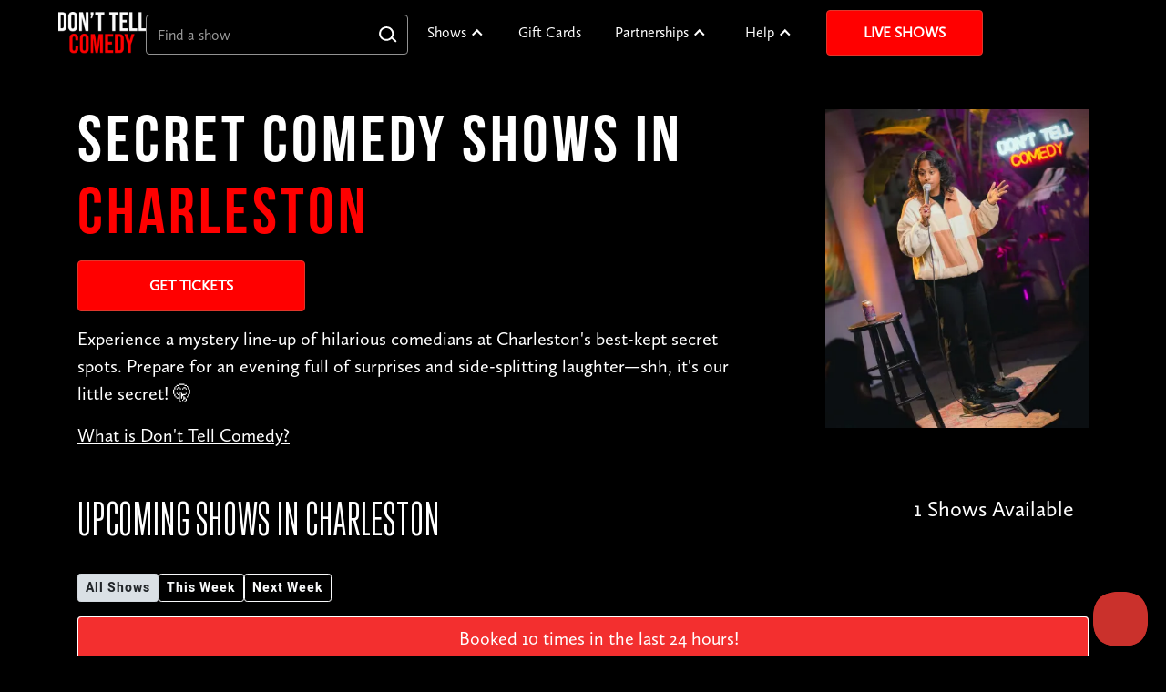

--- FILE ---
content_type: text/html; charset=utf-8
request_url: https://www.donttellcomedy.com/cities/charleston/
body_size: 359443
content:


<!DOCTYPE html>
<html lang="en" data-wf-page="63b81f0713458b03f42c9c5b" data-wf-site="63b81f0713458b98d12c9c57">
    <head>
    <!-- OneTrust Cookies Consent Notice start for donttellcomedy.com -->
        <script src="https://cdn.cookielaw.org/scripttemplates/otSDKStub.js" type="text/javascript" charset="UTF-8"
                data-domain-script="0193f06f-889e-778a-80ba-5dbf6faf4621"></script>
        <script type="text/javascript">
            function OptanonWrapper() {
                window.addEventListener("OneTrustGroupsUpdated", event => {
                    sessionStorage.removeItem("dtc_user_location")
                    window.location.reload();
                });
            }
        </script>
    <!-- OneTrust Cookies Consent Notice end for donttellcomedy.com -->
        <script class="optanon-category-C0004" type="text/plain" defer>
    var capture = "True" === "true"
    var _rollbarConfig = {
        accessToken: 'bdc819243a094b2fbc24384260e5c0c9',
        captureUncaught: capture,
        captureUnhandledRejections: capture,
        payload: {
            environment: "production",
            client: {
                javascript: {
                    code_version: "e9095d578913430a30f1ee68d2ae78e223393319",
                }
            }
        }
    };
    // Rollbar Snippet
    !function(r){var e={};function o(n){if(e[n])return e[n].exports;var t=e[n]={i:n,l:!1,exports:{}};return r[n].call(t.exports,t,t.exports,o),t.l=!0,t.exports}o.m=r,o.c=e,o.d=function(r,e,n){o.o(r,e)||Object.defineProperty(r,e,{enumerable:!0,get:n})},o.r=function(r){"undefined"!=typeof Symbol&&Symbol.toStringTag&&Object.defineProperty(r,Symbol.toStringTag,{value:"Module"}),Object.defineProperty(r,"__esModule",{value:!0})},o.t=function(r,e){if(1&e&&(r=o(r)),8&e)return r;if(4&e&&"object"==typeof r&&r&&r.__esModule)return r;var n=Object.create(null);if(o.r(n),Object.defineProperty(n,"default",{enumerable:!0,value:r}),2&e&&"string"!=typeof r)for(var t in r)o.d(n,t,function(e){return r[e]}.bind(null,t));return n},o.n=function(r){var e=r&&r.__esModule?function(){return r.default}:function(){return r};return o.d(e,"a",e),e},o.o=function(r,e){return Object.prototype.hasOwnProperty.call(r,e)},o.p="",o(o.s=0)}([function(r,e,o){"use strict";var n=o(1),t=o(5);_rollbarConfig=_rollbarConfig||{},_rollbarConfig.rollbarJsUrl=_rollbarConfig.rollbarJsUrl||"https://cdn.rollbar.com/rollbarjs/refs/tags/v2.26.0/rollbar.min.js",_rollbarConfig.async=void 0===_rollbarConfig.async||_rollbarConfig.async;var a=n.setupShim(window,_rollbarConfig),l=t(_rollbarConfig);window.rollbar=n.Rollbar,a.loadFull(window,document,!_rollbarConfig.async,_rollbarConfig,l)},function(r,e,o){"use strict";var n=o(2),t=o(3);function a(r){return function(){try{return r.apply(this,arguments)}catch(r){try{console.error("[Rollbar]: Internal error",r)}catch(r){}}}}var l=0;function i(r,e){this.options=r,this._rollbarOldOnError=null;var o=l++;this.shimId=function(){return o},"undefined"!=typeof window&&window._rollbarShims&&(window._rollbarShims[o]={handler:e,messages:[]})}var s=o(4),d=function(r,e){return new i(r,e)},c=function(r){return new s(d,r)};function u(r){return a((function(){var e=this,o=Array.prototype.slice.call(arguments,0),n={shim:e,method:r,args:o,ts:new Date};window._rollbarShims[this.shimId()].messages.push(n)}))}i.prototype.loadFull=function(r,e,o,n,t){var l=!1,i=e.createElement("script"),s=e.getElementsByTagName("script")[0],d=s.parentNode;i.crossOrigin="",i.src=n.rollbarJsUrl,o||(i.async=!0),i.onload=i.onreadystatechange=a((function(){if(!(l||this.readyState&&"loaded"!==this.readyState&&"complete"!==this.readyState)){i.onload=i.onreadystatechange=null;try{d.removeChild(i)}catch(r){}l=!0,function(){var e;if(void 0===r._rollbarDidLoad){e=new Error("rollbar.js did not load");for(var o,n,a,l,i=0;o=r._rollbarShims[i++];)for(o=o.messages||[];n=o.shift();)for(a=n.args||[],i=0;i<a.length;++i)if("function"==typeof(l=a[i])){l(e);break}}"function"==typeof t&&t(e)}()}})),d.insertBefore(i,s)},i.prototype.wrap=function(r,e,o){try{var n;if(n="function"==typeof e?e:function(){return e||{}},"function"!=typeof r)return r;if(r._isWrap)return r;if(!r._rollbar_wrapped&&(r._rollbar_wrapped=function(){o&&"function"==typeof o&&o.apply(this,arguments);try{return r.apply(this,arguments)}catch(o){var e=o;throw e&&("string"==typeof e&&(e=new String(e)),e._rollbarContext=n()||{},e._rollbarContext._wrappedSource=r.toString(),window._rollbarWrappedError=e),e}},r._rollbar_wrapped._isWrap=!0,r.hasOwnProperty))for(var t in r)r.hasOwnProperty(t)&&(r._rollbar_wrapped[t]=r[t]);return r._rollbar_wrapped}catch(e){return r}};for(var p="log,debug,info,warn,warning,error,critical,global,configure,handleUncaughtException,handleAnonymousErrors,handleUnhandledRejection,captureEvent,captureDomContentLoaded,captureLoad".split(","),f=0;f<p.length;++f)i.prototype[p[f]]=u(p[f]);r.exports={setupShim:function(r,e){if(r){var o=e.globalAlias||"Rollbar";if("object"==typeof r[o])return r[o];r._rollbarShims={},r._rollbarWrappedError=null;var l=new c(e);return a((function(){e.captureUncaught&&(l._rollbarOldOnError=r.onerror,n.captureUncaughtExceptions(r,l,!0),e.wrapGlobalEventHandlers&&t(r,l,!0)),e.captureUnhandledRejections&&n.captureUnhandledRejections(r,l,!0);var a=e.autoInstrument;return!1!==e.enabled&&(void 0===a||!0===a||"object"==typeof a&&a.network)&&r.addEventListener&&(r.addEventListener("load",l.captureLoad.bind(l)),r.addEventListener("DOMContentLoaded",l.captureDomContentLoaded.bind(l))),r[o]=l,l}))()}},Rollbar:c}},function(r,e,o){"use strict";function n(r,e,o,n){r._rollbarWrappedError&&(n[4]||(n[4]=r._rollbarWrappedError),n[5]||(n[5]=r._rollbarWrappedError._rollbarContext),r._rollbarWrappedError=null);var t=e.handleUncaughtException.apply(e,n);o&&o.apply(r,n),"anonymous"===t&&(e.anonymousErrorsPending+=1)}r.exports={captureUncaughtExceptions:function(r,e,o){if(r){var t;if("function"==typeof e._rollbarOldOnError)t=e._rollbarOldOnError;else if(r.onerror){for(t=r.onerror;t._rollbarOldOnError;)t=t._rollbarOldOnError;e._rollbarOldOnError=t}e.handleAnonymousErrors();var a=function(){var o=Array.prototype.slice.call(arguments,0);n(r,e,t,o)};o&&(a._rollbarOldOnError=t),r.onerror=a}},captureUnhandledRejections:function(r,e,o){if(r){"function"==typeof r._rollbarURH&&r._rollbarURH.belongsToShim&&r.removeEventListener("unhandledrejection",r._rollbarURH);var n=function(r){var o,n,t;try{o=r.reason}catch(r){o=void 0}try{n=r.promise}catch(r){n="[unhandledrejection] error getting `promise` from event"}try{t=r.detail,!o&&t&&(o=t.reason,n=t.promise)}catch(r){}o||(o="[unhandledrejection] error getting `reason` from event"),e&&e.handleUnhandledRejection&&e.handleUnhandledRejection(o,n)};n.belongsToShim=o,r._rollbarURH=n,r.addEventListener("unhandledrejection",n)}}}},function(r,e,o){"use strict";function n(r,e,o){if(e.hasOwnProperty&&e.hasOwnProperty("addEventListener")){for(var n=e.addEventListener;n._rollbarOldAdd&&n.belongsToShim;)n=n._rollbarOldAdd;var t=function(e,o,t){n.call(this,e,r.wrap(o),t)};t._rollbarOldAdd=n,t.belongsToShim=o,e.addEventListener=t;for(var a=e.removeEventListener;a._rollbarOldRemove&&a.belongsToShim;)a=a._rollbarOldRemove;var l=function(r,e,o){a.call(this,r,e&&e._rollbar_wrapped||e,o)};l._rollbarOldRemove=a,l.belongsToShim=o,e.removeEventListener=l}}r.exports=function(r,e,o){if(r){var t,a,l="EventTarget,Window,Node,ApplicationCache,AudioTrackList,ChannelMergerNode,CryptoOperation,EventSource,FileReader,HTMLUnknownElement,IDBDatabase,IDBRequest,IDBTransaction,KeyOperation,MediaController,MessagePort,ModalWindow,Notification,SVGElementInstance,Screen,TextTrack,TextTrackCue,TextTrackList,WebSocket,WebSocketWorker,Worker,XMLHttpRequest,XMLHttpRequestEventTarget,XMLHttpRequestUpload".split(",");for(t=0;t<l.length;++t)r[a=l[t]]&&r[a].prototype&&n(e,r[a].prototype,o)}}},function(r,e,o){"use strict";function n(r,e){this.impl=r(e,this),this.options=e,function(r){for(var e=function(r){return function(){var e=Array.prototype.slice.call(arguments,0);if(this.impl[r])return this.impl[r].apply(this.impl,e)}},o="log,debug,info,warn,warning,error,critical,global,configure,handleUncaughtException,handleAnonymousErrors,handleUnhandledRejection,_createItem,wrap,loadFull,shimId,captureEvent,captureDomContentLoaded,captureLoad".split(","),n=0;n<o.length;n++)r[o[n]]=e(o[n])}(n.prototype)}n.prototype._swapAndProcessMessages=function(r,e){var o,n,t;for(this.impl=r(this.options);o=e.shift();)n=o.method,t=o.args,this[n]&&"function"==typeof this[n]&&("captureDomContentLoaded"===n||"captureLoad"===n?this[n].apply(this,[t[0],o.ts]):this[n].apply(this,t));return this},r.exports=n},function(r,e,o){"use strict";r.exports=function(r){return function(e){if(!e&&!window._rollbarInitialized){for(var o,n,t=(r=r||{}).globalAlias||"Rollbar",a=window.rollbar,l=function(r){return new a(r)},i=0;o=window._rollbarShims[i++];)n||(n=o.handler),o.handler._swapAndProcessMessages(l,o.messages);window[t]=n,window._rollbarInitialized=!0}}}}]);
    // End Rollbar Snippet
</script>
        <meta charset="UTF-8">
        <meta name="viewport" content="width=device-width, initial-scale=1, shrink-to-fit=no">
        <meta property="og:image" content="http://www.donttellcomedy.com/static/img/header-branding-logo-outline.35209b63aceb.png"/>
        <link rel="canonical" href="https://www.donttellcomedy.com/cities/charleston/"/>
        <link rel="shortcut icon" type="image/png" href="/static/img/fav.b351314cb1af.jpg"/>
        <link href="/static/css/normalize.afb4942e5838.css" rel="stylesheet" type="text/css">
        <link href="/static/css/components.c8431bf48601.css" rel="stylesheet" type="text/css">
        <link href="/static/css/webflow.721201bc4e3e.css" rel="stylesheet" type="text/css">
        
        <script type="text/javascript">!function (o, c) {
            var n = c.documentElement, t = " w-mod-";
            n.className += t + "js", ("ontouchstart" in o || o.DocumentTouch && c instanceof DocumentTouch) && (n.className += t + "touch")
        }(window, document);</script>

        
            <script class="optanon-category-C0004" type="text/plain" defer>(function (w, d, s, l, i) {
                w[l] = w[l] || [];
                w[l].push({
                    'gtm.start':
                        new Date().getTime(), event: 'gtm.js'
                });
                var f = d.getElementsByTagName(s)[0],
                    j = d.createElement(s), dl = l != 'dataLayer' ? '&l=' + l : '';
                j.async = true;
                j.src =
                    'https://metrics.donttellcomedy.com/gtm.js?id=' + i + dl + '&gtm_auth=uFS0fegE9akrN6M9CRAQmw&gtm_preview=env-1&gtm_cookies_win=x';
                f.parentNode.insertBefore(j, f);
            })(window, document, 'script', 'dataLayer', 'GTM-53GD9VF');</script>
        

        <link rel="stylesheet" href="/static/css/vendor/bootstrap-4.5.0/bootstrap.min.26461146a539.css">
        <link rel="stylesheet" href="/static/fonts/FontAwesome5/all.min-dtc.d2486983c88b.css" media="print"
              onload="this.media='all'">

        <link rel="stylesheet" href="/static/css/main.bf70109cda8c.css">
        <link href="/static/css/vendor/select2-4.1.0-rc.0-min.264bcf0d117a.css" rel="stylesheet"/>
        <link rel="stylesheet" href="/static/css/select.c02e7d7c1257.css">
        <script type="importmap">
            {
                "imports": {
                    "/static/js/lib/geo.js": "/static/js/lib/geo.6071e6a0f7dc.js",
                    "/static/js/lib/city-scroll.js": "/static/js/lib/city-scroll.8b502181da5a.js"
                }
            }
        </script>
        
        <title>Live Comedy Shows in Charleston |
    Don't Tell Comedy</title>
        <script type="text/javascript">
    var _conv_prevent_bodyhide = true;
</script>
<!-- begin Convert Experiences code-->
<script type="text/plain" src="//cdn-4.convertexperiments.com/v1/js/10041878-10042971.js?environment=production"
        class="optanon-category-C0008" defer></script><!-- end Convert Experiences code -->

        
    

<meta property="og:site_name" content="Don't Tell Comedy"/>
<meta property="og:title" content="
                                   Live Comedy Shows in Charleston | Don't Tell Comedy"/>
<meta property="og:url" content="https://donttellcomedy.com/cities/charleston/"/>
<meta property="og:type" content="website"/>
<meta property="og:description"
      content="Comedy's worst kept secret - experience live comedy like never before! Check out our secret comedy shows in
                   Charleston and book your tickets today!"/>
<meta property="og:image" content="http://www.donttellcomedy.com/static/img/homepage/og-home.ed08da1b16a3.jpg"/>
<meta property="og:image:width" content="1500"/>
<meta property="og:image:height" content="1000"/>
<meta itemprop="name"
      content="Don't Tell: Charleston"/>
<meta itemprop="url" content="https://donttellcomedy.com/cities/charleston/"/>
<meta itemprop="description"
      content="Comedy shows in Charleston"/>
<meta name="twitter:title" content="

                                    Live Comedy Shows in Charleston | Don't Tell Comedy"/>
<meta name="twitter:image" content="http://www.donttellcomedy.com/static/img/homepage/og-home.ed08da1b16a3.jpg"/>
<meta name="twitter:url" content="https://donttellcomedy.com/cities/charleston/"/>
<meta name="twitter:card" content="summary"/>
<meta name="twitter:description"
      content="Comedy shows in Charleston"/>
<meta name="description" content="
                                  Live pop-up comedy shows in Charleston"/>
    <link rel="stylesheet" type="text/css" href="/static/css/swiper-bundle.4909eed5f97f.css" media="screen"/>
    <script src="/static/js/swiper-bundle.59349d2dfc6f.js"></script>
    <link rel="stylesheet" type="text/css" href="/static/css/top_comedians.f8cebdb488f4.css" media="screen"/>
    <link rel="stylesheet" type="text/css" href="/static/css/city-detail.3ffdca300728.css" media="screen"/>
    <script src="/static/js/about-us-drawer.0db6442b386f.js"></script>
    <link rel="stylesheet" type="text/css" href="/static/css/about-us-drawer.c4901e04e1ec.css" media="screen"/>

    </head>
    <body>
        
            <header>
                

<div class="global-styles w-embed">
  <style>
/* Make text look crisper and more legible in all browsers */
    body {
      -webkit-font-smoothing: antialiased;
      -moz-osx-font-smoothing: grayscale;
      font-smoothing: antialiased;
      text-rendering: optimizeLegibility;
    }
/* Focus state style for keyboard navigation for the focusable elements */
    *[tabindex]:focus-visible,
    input[type="file"]:focus-visible {
      outline: 0.125rem solid #4d65ff;
      outline-offset: 0.125rem;
    }
/* Get rid of top margin on first element in any rich text element */
    .w-richtext > :not(div):first-child, .w-richtext > div:first-child > :first-child {
      margin-top: 0 !important;
    }
/* Get rid of bottom margin on last element in any rich text element */
    .w-richtext>:last-child, .w-richtext ol li:last-child, .w-richtext ul li:last-child {
      margin-bottom: 0 !important;
    }
/* Prevent all click and hover interaction with an element */
    .pointer-events-off {
      pointer-events: none;
    }
/* Enables all click and hover interaction with an element */
    .pointer-events-on {
      pointer-events: auto;
    }
/* Create a class of .div-square which maintains a 1:1 dimension of a div */
    .div-square::after {
      content: "";
      display: block;
      padding-bottom: 100%;
    }
/* Make sure containers never lose their center alignment */
    .container-medium,.container-small, .container-large {
      margin-right: auto !important;
      margin-left: auto !important;
    }
/*
Make the following elements inherit typography styles from the parent and not have hardcoded values.
Important: You will not be able to style for example "All Links" in Designer with this CSS applied.
Uncomment this CSS to use it in the project. Leave this message for future hand-off.
*/
/*
a,
.w-input,
.w-select,
.w-tab-link,
.w-nav-link,
.w-dropdown-btn,
.w-dropdown-toggle,
.w-dropdown-link {
  color: inherit;
  text-decoration: inherit;
  font-size: inherit;
}
*/
/* Apply "..." after 3 lines of text */
    .text-style-3lines {
      display: -webkit-box;
      overflow: hidden;
      -webkit-line-clamp: 3;
      -webkit-box-orient: vertical;
    }
/* Apply "..." after 2 lines of text */
    .text-style-2lines {
      display: -webkit-box;
      overflow: hidden;
      -webkit-line-clamp: 2;
      -webkit-box-orient: vertical;
    }
/* Adds inline flex display */
    .display-inlineflex {
      display: inline-flex;
    }
/* These classes are never overwritten */
    .hide {
      display: none !important;
    }
    @media screen and (max-width: 991px) {
      .hide, .hide-tablet {
        display: none !important;
      }
    }
    @media screen and (max-width: 767px) {
      .hide-mobile-landscape{
        display: none !important;
      }
    }
    @media screen and (max-width: 479px) {
      .hide-mobile{
        display: none !important;
      }
    }
    .margin-0 {
      margin: 0rem !important;
    }
    .padding-0 {
      padding: 0rem !important;
    }
    .spacing-clean {
      padding: 0rem !important;
      margin: 0rem !important;
    }
    .margin-top {
      margin-right: 0rem !important;
      margin-bottom: 0rem !important;
      margin-left: 0rem !important;
    }
    .padding-top {
      padding-right: 0rem !important;
      padding-bottom: 0rem !important;
      padding-left: 0rem !important;
    }
    .margin-right {
      margin-top: 0rem !important;
      margin-bottom: 0rem !important;
      margin-left: 0rem !important;
    }
    .padding-right {
      padding-top: 0rem !important;
      padding-bottom: 0rem !important;
      padding-left: 0rem !important;
    }
    .margin-bottom {
      margin-top: 0rem !important;
      margin-right: 0rem !important;
      margin-left: 0rem !important;
    }
    .padding-bottom {
      padding-top: 0rem !important;
      padding-right: 0rem !important;
      padding-left: 0rem !important;
    }
    .margin-left {
      margin-top: 0rem !important;
      margin-right: 0rem !important;
      margin-bottom: 0rem !important;
    }
    .padding-left {
      padding-top: 0rem !important;
      padding-right: 0rem !important;
      padding-bottom: 0rem !important;
    }
    .margin-horizontal {
      margin-top: 0rem !important;
      margin-bottom: 0rem !important;
    }
    .padding-horizontal {
      padding-top: 0rem !important;
      padding-bottom: 0rem !important;
    }
    .margin-vertical {
      margin-right: 0rem !important;
      margin-left: 0rem !important;
    }
    .padding-vertical {
      padding-right: 0rem !important;
      padding-left: 0rem !important;
    }
    .hacked-gradient {
      background-image: linear-gradient(135deg, rgba(0,0,0,0.8) 0%, rgba(0,0,0,0.8) 50%, rgba(0,0,0,0) 50%);
      z-index: 1;
    }
    .navbar_dropdown-list {
      max-height: 500px;
      overflow-y: auto;
      min-width: 5em;
    }

    .contact-dropdown{
      width: 15em;
    }

/* Default logo size */
    .navbar_logo {
      width: 96px;
      height: auto;
    }

/* Resize logo for smaller screens */
    @media screen and (max-width: 767px) {
      .navbar_logo {
        width: 80px;
        height: auto;
      }
    }

/* Style the scrollbar */
    .navbar_dropdown-list::-webkit-scrollbar {
      width: 10px;
    }

    .navbar_dropdown-list::-webkit-scrollbar-track {
      background: #f1f1f1;
    }

    .navbar_dropdown-list::-webkit-scrollbar-thumb {
      background: #888;
    }

    .navbar_dropdown-list::-webkit-scrollbar-thumb:hover {
      background: #555;
    }

    .unclickable {
      background-color: #ff0000;
    }

    .unclickable:hover {
      background-color: #ff0000;
    }

/* White text for dropdown toggles */
    .navbar_dropdown-toggle {
      color: #fff;
    }

/* Clickable links in dropdown toggles */
    .navbar_dropdown-link-wrapper {
      color: inherit;
      text-decoration: none;
    }

    .navbar_dropdown-link-wrapper:hover {
      color: inherit;
    }

/* Dropdown arrow animation */
    .navbar_dropdown-icon {
      transition: transform 0.3s ease-in-out;
    }

    .w-dropdown.w--open .navbar_dropdown-icon {
      transform: rotate(180deg);
    }

/* Mobile menu section headers */
    @media screen and (max-width: 991px) {
      .navbar_menu-section-header {
        font-size: 1.25rem;
        font-weight: 700;
        padding: 1rem 1.5rem 0.5rem;
        margin-top: 1rem;
        color: #FFD700;
        text-transform: uppercase;
        letter-spacing: 0.05em;
        text-align: left;
      }

      .navbar_menu-section-header:first-child {
        margin-top: 0.5rem;
      }

      .navbar_menu-section-item {
        padding-left: 1.5rem;
        padding-right: 1.5rem;
      }

      .navbar_menu-section-item .navbar_link,
      .navbar_menu-section-item .navbar_dopdown-link {
        font-size: 1rem;
        padding: 0.75rem 0;
      }

      .navbar_dropdown-toggle {
        display: none !important;
        border: none !important;
        outline: none !important;
      }

      .navbar_dropdown-list {
        display: block !important;
        position: static !important;
        background: transparent !important;
        box-shadow: none !important;
        padding: 0 !important;
        max-height: none !important;
        border: none !important;
        border-left: none !important;
        border-right: none !important;
        border-bottom: none !important;
      }

      .navbar_dropdown {
        display: block !important;
        border: none !important;
        outline: none !important;
      }

      .navbar_link {
        border: none !important;
        outline: none !important;
      }

      .navbar_dopdown-link {
        border: none !important;
        outline: none !important;
      }

      .w-dropdown-list {
        border: none !important;
      }

      .navbar_dropdown--collapsible {
        margin-bottom: 0;
      }

      .navbar_dropdown--collapsible .navbar_dropdown-toggle {
        display: flex !important;
        padding: 0.75rem 1.5rem;
        cursor: pointer;
        font-size: 1rem;
        font-weight: 400;
        text-transform: none;
        letter-spacing: normal;
        align-items: center;
        margin-bottom: 0;
      }

      .navbar_dropdown--collapsible .navbar_dropdown-toggle .text-color-red {
        color: #ff0000;
      }

      .navbar_dropdown--collapsible .navbar_dropdown-icon {
        margin-right: 0.5rem;
        transition: transform 0.3s ease-in-out;
      }

      .navbar_dropdown--collapsible.w--open .navbar_dropdown-icon {
        transform: rotate(180deg);
      }

      .navbar_dropdown--collapsible .navbar_dropdown-list {
        height: 0;
        max-height: 0;
        overflow: hidden;
        opacity: 0;
        transition: height 0.4s ease-in-out, max-height 0.4s ease-in-out, opacity 0.3s ease-in-out;
        display: block !important;
        padding: 0 !important;
        margin: 0 !important;
      }

      .navbar_dropdown--collapsible.w--open .navbar_dropdown-list {
        height: auto;
        max-height: 500px;
        opacity: 1;
      }

      .navbar_dropdown--collapsible .navbar_menu-section-item {
        transition: all 0.4s ease-in-out;
      }

      .navbar_dropdown--collapsible:not(.w--open) .navbar_menu-section-item {
        padding: 0 !important;
        margin: 0 !important;
        height: 0;
        overflow: hidden;
      }

      .navbar_dropdown--collapsible.w--open .navbar_menu-section-item {
        padding-left: 1.5rem;
        padding-right: 1.5rem;
        height: auto;
      }

      .navbar_dropdown--collapsible .unclickable {
        background-color: transparent !important;
        color: #fff;
        font-size: 0.875rem;
        font-weight: 600;
        padding: 0.5rem 1.5rem 0.25rem;
        text-transform: uppercase;
        letter-spacing: 0.05em;
        pointer-events: none;
        transition: all 0.4s ease-in-out;
        display: block;
      }

      .navbar_dropdown--collapsible:not(.w--open) .unclickable {
        padding: 0 !important;
        margin: 0 !important;
        height: 0;
        overflow: hidden;
        line-height: 0;
      }

      .navbar_dropdown--collapsible .unclickable:hover {
        background-color: transparent !important;
      }
    }

/* Hide section headers on desktop */
    @media screen and (min-width: 992px) {
      .navbar_menu-section-header {
        display: none !important;
      }
    }

  </style>
</div>
<div data-animation="default" class="navbar_component w-nav" data-easing2="ease" fs-scrolldisable-element="smart-nav" data-easing="ease" data-collapse="medium" data-w-id="40b9786c-be2b-ea16-b83b-45f25675bf28" role="banner" data-duration="400">
  <div class="navbar_container">
    <div class="div-block">
      <a href="/" class="navbar1_logo-link w-nav-brand"><img src="/static/img/homepage2023/dtc-logo.5c933dbab2ec.png" width=96 height=45.365 loading="lazy" alt="Don&#x27;t Tell Comedy Logo" class="navbar_logo"></a>
      <div class="div-block-2">
        <div class="navbar_search-wrapper">
          <div class="navbar_search-form-block w-form">
            <form id="wf-form-Find-a-show-[Top-Bar]" name="wf-form-Find-a-show-[Top-Bar]" data-name="Find a show [Top Bar]" method="get" class="navbar_search-form">
              <input type="text" class="navbar_search w-input" maxlength="256" name="field" data-name="Field" placeholder="Find a show" id="navbar-search" required="" autocomplete="off">
            </form>
          </div>
          <div id="navbar-search-dropdown" class="navbar-search_dropdown">

            <div class="navbar-search_group preloaded">
              <div class="navbar-search_layout">
                <div class="navbar-search_option-heading">
                  <div class="navbar-search_heading">Most popular cities</div>
                </div>
                
                  <div class="navbar-search_option preloaded" data-url="/cities/chicago/">
                    <div class="navbar-search_location">Chicago, IL</div>
                  </div>
                
                  <div class="navbar-search_option preloaded" data-url="/cities/columbus/">
                    <div class="navbar-search_location">Columbus, OH</div>
                  </div>
                
                  <div class="navbar-search_option preloaded" data-url="/cities/los-angeles/">
                    <div class="navbar-search_location">Los Angeles, CA</div>
                  </div>
                
                  <div class="navbar-search_option preloaded" data-url="/cities/nyc/">
                    <div class="navbar-search_location">New York City, NY</div>
                  </div>
                
                  <div class="navbar-search_option preloaded" data-url="/cities/san-diego/">
                    <div class="navbar-search_location">San Diego, CA</div>
                  </div>
                
                  <div class="navbar-search_option preloaded" data-url="/cities/dc/">
                    <div class="navbar-search_location">Washington D.C.</div>
                  </div>
                
              </div>
            </div>

            <div class="navbar-search_group autocomplete">
              <div class="navbar-search_layout">
                
                  <div class="navbar-search_option autocomplete" data-url="/cities/sd-northcounty">
                    <div class="navbar-search_location">4S Ranch, San Diego - North County</div>
                  </div>
                
                  <div class="navbar-search_option autocomplete" data-url="/cities/centralnj">
                    <div class="navbar-search_location">Aberdeen, Central Jersey</div>
                  </div>
                
                  <div class="navbar-search_option autocomplete" data-url="/cities/san-fernando-valley-ca">
                    <div class="navbar-search_location">Agoura Hills, San Fernando Valley, CA</div>
                  </div>
                
                  <div class="navbar-search_option autocomplete" data-url="/state/AL">
                    <div class="navbar-search_location">Alabama</div>
                  </div>
                
                  <div class="navbar-search_option autocomplete" data-url="/cities/oakland">
                    <div class="navbar-search_location">Alameda County</div>
                  </div>
                
                  <div class="navbar-search_option autocomplete" data-url="/cities/oakland">
                    <div class="navbar-search_location">Alameda, CA (Bay Farm Island), Alameda County</div>
                  </div>
                
                  <div class="navbar-search_option autocomplete" data-url="/cities/oakland">
                    <div class="navbar-search_location">Alameda, CA, Alameda County</div>
                  </div>
                
                  <div class="navbar-search_option autocomplete" data-url="/cities/albany">
                    <div class="navbar-search_location">Albany</div>
                  </div>
                
                  <div class="navbar-search_option autocomplete" data-url="/state/AB">
                    <div class="navbar-search_location">Alberta</div>
                  </div>
                
                  <div class="navbar-search_option autocomplete" data-url="/cities/albuquerque">
                    <div class="navbar-search_location">Albuquerque</div>
                  </div>
                
                  <div class="navbar-search_option autocomplete" data-url="/cities/nova">
                    <div class="navbar-search_location">Alexandria, VA, Northern Virginia</div>
                  </div>
                
                  <div class="navbar-search_option autocomplete" data-url="/cities/lehigh">
                    <div class="navbar-search_location">Allentown,PA, Lehigh Valley</div>
                  </div>
                
                  <div class="navbar-search_option autocomplete" data-url="/cities/alpharetta">
                    <div class="navbar-search_location">Alpharetta</div>
                  </div>
                
                  <div class="navbar-search_option autocomplete" data-url="/cities/chicago">
                    <div class="navbar-search_location">Alsip, IL, Chicago</div>
                  </div>
                
                  <div class="navbar-search_option autocomplete" data-url="/cities/montgomerycounty-pa">
                    <div class="navbar-search_location">Ambler, PA, Montgomery County, PA</div>
                  </div>
                
                  <div class="navbar-search_option autocomplete" data-url="/cities/springfield-ma">
                    <div class="navbar-search_location">Amherst, MA, Springfield, MA</div>
                  </div>
                
                  <div class="navbar-search_option autocomplete" data-url="/cities/amsterdam">
                    <div class="navbar-search_location">Amsterdam</div>
                  </div>
                
                  <div class="navbar-search_option autocomplete" data-url="/cities/orange-county">
                    <div class="navbar-search_location">Anaheim, Orange County</div>
                  </div>
                
                  <div class="navbar-search_option autocomplete" data-url="/cities/ann-arbor">
                    <div class="navbar-search_location">Ann Arbor</div>
                  </div>
                
                  <div class="navbar-search_option autocomplete" data-url="/cities/annapolis">
                    <div class="navbar-search_location">Annapolis</div>
                  </div>
                
                  <div class="navbar-search_option autocomplete" data-url="/cities/antelope-valley-ca">
                    <div class="navbar-search_location">Antelope Valley, CA</div>
                  </div>
                
                  <div class="navbar-search_option autocomplete" data-url="/cities/montgomerycounty-pa">
                    <div class="navbar-search_location">Ardmore, PA, Montgomery County, PA</div>
                  </div>
                
                  <div class="navbar-search_option autocomplete" data-url="/state/AZ">
                    <div class="navbar-search_location">Arizona</div>
                  </div>
                
                  <div class="navbar-search_option autocomplete" data-url="/state/AR">
                    <div class="navbar-search_location">Arkansas</div>
                  </div>
                
                  <div class="navbar-search_option autocomplete" data-url="/cities/nova">
                    <div class="navbar-search_location">Arlington, VA, Northern Virginia</div>
                  </div>
                
                  <div class="navbar-search_option autocomplete" data-url="/cities/slo">
                    <div class="navbar-search_location">Arroyo Grande, Central Coast</div>
                  </div>
                
                  <div class="navbar-search_option autocomplete" data-url="/cities/denver">
                    <div class="navbar-search_location">Arvada, Denver</div>
                  </div>
                
                  <div class="navbar-search_option autocomplete" data-url="/cities/jerseyshore">
                    <div class="navbar-search_location">Asbury Park, Jersey Shore</div>
                  </div>
                
                  <div class="navbar-search_option autocomplete" data-url="/cities/asheville">
                    <div class="navbar-search_location">Asheville</div>
                  </div>
                
                  <div class="navbar-search_option autocomplete" data-url="/cities/slo">
                    <div class="navbar-search_location">Atascadero, Central Coast</div>
                  </div>
                
                  <div class="navbar-search_option autocomplete" data-url="/cities/athens-ga">
                    <div class="navbar-search_location">Athens</div>
                  </div>
                
                  <div class="navbar-search_option autocomplete" data-url="/cities/atlanta">
                    <div class="navbar-search_location">Atlanta</div>
                  </div>
                
                  <div class="navbar-search_option autocomplete" data-url="/cities/jerseyshore">
                    <div class="navbar-search_location">Atlantic Highlands, Jersey Shore</div>
                  </div>
                
                  <div class="navbar-search_option autocomplete" data-url="/cities/los-angeles">
                    <div class="navbar-search_location">Atwater Village, Los Angeles</div>
                  </div>
                
                  <div class="navbar-search_option autocomplete" data-url="/cities/southjersey">
                    <div class="navbar-search_location">Audubon, South Jersey</div>
                  </div>
                
                  <div class="navbar-search_option autocomplete" data-url="/cities/augusta-ga">
                    <div class="navbar-search_location">Augusta</div>
                  </div>
                
                  <div class="navbar-search_option autocomplete" data-url="/cities/austin">
                    <div class="navbar-search_location">Austin</div>
                  </div>
                
                  <div class="navbar-search_option autocomplete" data-url="/state/AT">
                    <div class="navbar-search_location">Austria</div>
                  </div>
                
                  <div class="navbar-search_option autocomplete" data-url="/cities/slo">
                    <div class="navbar-search_location">Avila Beach, Central Coast</div>
                  </div>
                
                  <div class="navbar-search_option autocomplete" data-url="/cities/bakersfield">
                    <div class="navbar-search_location">Bakersfield</div>
                  </div>
                
                  <div class="navbar-search_option autocomplete" data-url="/cities/los-angeles">
                    <div class="navbar-search_location">Baldwin Park, Los Angeles</div>
                  </div>
                
                  <div class="navbar-search_option autocomplete" data-url="/cities/syracuse">
                    <div class="navbar-search_location">Baldwinsville, NY, Syracuse</div>
                  </div>
                
                  <div class="navbar-search_option autocomplete" data-url="/cities/baltimore">
                    <div class="navbar-search_location">Baltimore</div>
                  </div>
                
                  <div class="navbar-search_option autocomplete" data-url="/cities/barcelona">
                    <div class="navbar-search_location">Barcelona</div>
                  </div>
                
                  <div class="navbar-search_option autocomplete" data-url="/cities/rochester">
                    <div class="navbar-search_location">Batavia NY, Rochester</div>
                  </div>
                
                  <div class="navbar-search_option autocomplete" data-url="/cities/gulfport-biloxi">
                    <div class="navbar-search_location">Bay St Louis, Mississippi - Gulf Coast</div>
                  </div>
                
                  <div class="navbar-search_option autocomplete" data-url="/cities/houston">
                    <div class="navbar-search_location">Baytown, TX, Houston</div>
                  </div>
                
                  <div class="navbar-search_option autocomplete" data-url="/cities/jerseyshore">
                    <div class="navbar-search_location">Beachwood, Jersey Shore</div>
                  </div>
                
                  <div class="navbar-search_option autocomplete" data-url="/cities/hudsonvalley-ny">
                    <div class="navbar-search_location">Beacon, NY, Hudson Valley</div>
                  </div>
                
                  <div class="navbar-search_option autocomplete" data-url="/cities/pittsburgh">
                    <div class="navbar-search_location">Beaver, Pittsburgh</div>
                  </div>
                
                  <div class="navbar-search_option autocomplete" data-url="/cities/portland-or">
                    <div class="navbar-search_location">Beaverton, OR, Portland</div>
                  </div>
                
                  <div class="navbar-search_option autocomplete" data-url="/cities/indianapolis">
                    <div class="navbar-search_location">Beech Grove, IN, Indianapolis</div>
                  </div>
                
                  <div class="navbar-search_option autocomplete" data-url="/cities/harford-county-md">
                    <div class="navbar-search_location">Bel Air, Harford County</div>
                  </div>
                
                  <div class="navbar-search_option autocomplete" data-url="/cities/bellcounty-tx">
                    <div class="navbar-search_location">Bell County, TX</div>
                  </div>
                
                  <div class="navbar-search_option autocomplete" data-url="/cities/northjersey">
                    <div class="navbar-search_location">Belleville, North Jersey</div>
                  </div>
                
                  <div class="navbar-search_option autocomplete" data-url="/cities/northern-ky">
                    <div class="navbar-search_location">Bellevue, Northern Kentucky</div>
                  </div>
                
                  <div class="navbar-search_option autocomplete" data-url="/cities/jerseyshore">
                    <div class="navbar-search_location">Belmar/Neptune City, Jersey Shore</div>
                  </div>
                
                  <div class="navbar-search_option autocomplete" data-url="/cities/bend-or">
                    <div class="navbar-search_location">Bend</div>
                  </div>
                
                  <div class="navbar-search_option autocomplete" data-url="/cities/northwest-ar">
                    <div class="navbar-search_location">Bentonville, Northwest Arkansas</div>
                  </div>
                
                  <div class="navbar-search_option autocomplete" data-url="/cities/oakland">
                    <div class="navbar-search_location">Berkeley, CA (Elmwood), Alameda County</div>
                  </div>
                
                  <div class="navbar-search_option autocomplete" data-url="/cities/oakland">
                    <div class="navbar-search_location">Berkeley, CA (Gilman District), Alameda County</div>
                  </div>
                
                  <div class="navbar-search_option autocomplete" data-url="/cities/oakland">
                    <div class="navbar-search_location">Berkeley, CA (West Berkeley), Alameda County</div>
                  </div>
                
                  <div class="navbar-search_option autocomplete" data-url="/cities/oakland">
                    <div class="navbar-search_location">Berkeley, CA, Alameda County</div>
                  </div>
                
                  <div class="navbar-search_option autocomplete" data-url="/cities/berlin">
                    <div class="navbar-search_location">Berlin</div>
                  </div>
                
                  <div class="navbar-search_option autocomplete" data-url="/cities/sussexcounty-de">
                    <div class="navbar-search_location">Bethany Beach, Delaware - Sussex County</div>
                  </div>
                
                  <div class="navbar-search_option autocomplete" data-url="/cities/montgomery-county-md">
                    <div class="navbar-search_location">Bethesda, MD, Montgomery County, MD</div>
                  </div>
                
                  <div class="navbar-search_option autocomplete" data-url="/cities/lehigh">
                    <div class="navbar-search_location">Bethlehem, PA, Lehigh Valley</div>
                  </div>
                
                  <div class="navbar-search_option autocomplete" data-url="/cities/quadcities">
                    <div class="navbar-search_location">Bettendorf, IA, Quad Cities</div>
                  </div>
                
                  <div class="navbar-search_option autocomplete" data-url="/cities/los-angeles">
                    <div class="navbar-search_location">Beverly Hills, Los Angeles</div>
                  </div>
                
                  <div class="navbar-search_option autocomplete" data-url="/cities/inland-empire-ca">
                    <div class="navbar-search_location">Big Bear Lake, Inland Empire</div>
                  </div>
                
                  <div class="navbar-search_option autocomplete" data-url="/cities/gulfport-biloxi">
                    <div class="navbar-search_location">Biloxi, Mississippi - Gulf Coast</div>
                  </div>
                
                  <div class="navbar-search_option autocomplete" data-url="/cities/binghamton-ny">
                    <div class="navbar-search_location">Binghamton</div>
                  </div>
                
                  <div class="navbar-search_option autocomplete" data-url="/cities/birmingham">
                    <div class="navbar-search_location">Birmingham</div>
                  </div>
                
                  <div class="navbar-search_option autocomplete" data-url="/cities/northjersey">
                    <div class="navbar-search_location">Bloomfield, North Jersey</div>
                  </div>
                
                  <div class="navbar-search_option autocomplete" data-url="/cities/bloomington-in">
                    <div class="navbar-search_location">Bloomington</div>
                  </div>
                
                  <div class="navbar-search_option autocomplete" data-url="/cities/tricities-tn">
                    <div class="navbar-search_location">Blountville, Tri-Cities</div>
                  </div>
                
                  <div class="navbar-search_option autocomplete" data-url="/cities/south-florida">
                    <div class="navbar-search_location">Boca Raton, South Florida</div>
                  </div>
                
                  <div class="navbar-search_option autocomplete" data-url="/cities/boise">
                    <div class="navbar-search_location">Boise</div>
                  </div>
                
                  <div class="navbar-search_option autocomplete" data-url="/cities/centralnj">
                    <div class="navbar-search_location">Bordentown, NJ, Central Jersey</div>
                  </div>
                
                  <div class="navbar-search_option autocomplete" data-url="/cities/boston">
                    <div class="navbar-search_location">Boston</div>
                  </div>
                
                  <div class="navbar-search_option autocomplete" data-url="/cities/boulder-co">
                    <div class="navbar-search_location">Boulder</div>
                  </div>
                
                  <div class="navbar-search_option autocomplete" data-url="/cities/south-florida">
                    <div class="navbar-search_location">Boynton Beach, South Florida</div>
                  </div>
                
                  <div class="navbar-search_option autocomplete" data-url="/cities/bozeman">
                    <div class="navbar-search_location">Bozeman</div>
                  </div>
                
                  <div class="navbar-search_option autocomplete" data-url="/cities/jerseyshore">
                    <div class="navbar-search_location">Bradley Beach, Jersey Shore</div>
                  </div>
                
                  <div class="navbar-search_option autocomplete" data-url="/cities/orange-county">
                    <div class="navbar-search_location">Brea, Orange County</div>
                  </div>
                
                  <div class="navbar-search_option autocomplete" data-url="/cities/fairfieldcounty-ct">
                    <div class="navbar-search_location">Bridgeport, Fairfield County, CT</div>
                  </div>
                
                  <div class="navbar-search_option autocomplete" data-url="/cities/pittsburgh">
                    <div class="navbar-search_location">Bridgeville, Pittsburgh</div>
                  </div>
                
                  <div class="navbar-search_option autocomplete" data-url="/cities/centralnj">
                    <div class="navbar-search_location">Bridgewater, Central Jersey</div>
                  </div>
                
                  <div class="navbar-search_option autocomplete" data-url="/cities/jerseyshore">
                    <div class="navbar-search_location">Brielle, Jersey Shore</div>
                  </div>
                
                  <div class="navbar-search_option autocomplete" data-url="/cities/bristol-county-ma">
                    <div class="navbar-search_location">Bristol County, MA</div>
                  </div>
                
                  <div class="navbar-search_option autocomplete" data-url="/cities/tricities-tn">
                    <div class="navbar-search_location">Bristol, Tri-Cities</div>
                  </div>
                
                  <div class="navbar-search_option autocomplete" data-url="/state/BC">
                    <div class="navbar-search_location">British Columbia</div>
                  </div>
                
                  <div class="navbar-search_option autocomplete" data-url="/cities/tulsa-ok">
                    <div class="navbar-search_location">Broken Arrow, OK, Tulsa</div>
                  </div>
                
                  <div class="navbar-search_option autocomplete" data-url="/cities/boston">
                    <div class="navbar-search_location">Brookline, Boston</div>
                  </div>
                
                  <div class="navbar-search_option autocomplete" data-url="/cities/nyc">
                    <div class="navbar-search_location">Brooklyn - Bushwick, New York City</div>
                  </div>
                
                  <div class="navbar-search_option autocomplete" data-url="/cities/nyc">
                    <div class="navbar-search_location">Brooklyn - Dumbo, New York City</div>
                  </div>
                
                  <div class="navbar-search_option autocomplete" data-url="/cities/nyc">
                    <div class="navbar-search_location">Brooklyn - Greenpoint, New York City</div>
                  </div>
                
                  <div class="navbar-search_option autocomplete" data-url="/cities/nyc">
                    <div class="navbar-search_location">Brooklyn - Industry City, New York City</div>
                  </div>
                
                  <div class="navbar-search_option autocomplete" data-url="/cities/nyc">
                    <div class="navbar-search_location">Brooklyn - Park Slope, New York City</div>
                  </div>
                
                  <div class="navbar-search_option autocomplete" data-url="/cities/nyc">
                    <div class="navbar-search_location">Brooklyn - Prospect Heights, New York City</div>
                  </div>
                
                  <div class="navbar-search_option autocomplete" data-url="/cities/nyc">
                    <div class="navbar-search_location">Brooklyn - Sunset Park, New York City</div>
                  </div>
                
                  <div class="navbar-search_option autocomplete" data-url="/cities/nyc">
                    <div class="navbar-search_location">Brooklyn - Williamsburg, New York City</div>
                  </div>
                
                  <div class="navbar-search_option autocomplete" data-url="/cities/minneapolis">
                    <div class="navbar-search_location">Brooklyn Park, MN, Minneapolis</div>
                  </div>
                
                  <div class="navbar-search_option autocomplete" data-url="/cities/college-station">
                    <div class="navbar-search_location">Bryan, TX, College Station</div>
                  </div>
                
                  <div class="navbar-search_option autocomplete" data-url="/cities/buckscounty-pa">
                    <div class="navbar-search_location">Bucks County</div>
                  </div>
                
                  <div class="navbar-search_option autocomplete" data-url="/cities/hayscounty-tx">
                    <div class="navbar-search_location">Buda, Hays County, TX</div>
                  </div>
                
                  <div class="navbar-search_option autocomplete" data-url="/cities/buffalo">
                    <div class="navbar-search_location">Buffalo</div>
                  </div>
                
                  <div class="navbar-search_option autocomplete" data-url="/cities/san-fernando-valley-ca">
                    <div class="navbar-search_location">Burbank, San Fernando Valley, CA</div>
                  </div>
                
                  <div class="navbar-search_option autocomplete" data-url="/cities/silicon-valley">
                    <div class="navbar-search_location">Burlingame, CA, San Mateo County</div>
                  </div>
                
                  <div class="navbar-search_option autocomplete" data-url="/cities/burlington-vt">
                    <div class="navbar-search_location">Burlington</div>
                  </div>
                
                  <div class="navbar-search_option autocomplete" data-url="/cities/northjersey">
                    <div class="navbar-search_location">Butler, North Jersey</div>
                  </div>
                
                  <div class="navbar-search_option autocomplete" data-url="/cities/northjersey">
                    <div class="navbar-search_location">Caldwell, North Jersey</div>
                  </div>
                
                  <div class="navbar-search_option autocomplete" data-url="/cities/calgary-ab">
                    <div class="navbar-search_location">Calgary</div>
                  </div>
                
                  <div class="navbar-search_option autocomplete" data-url="/state/CA">
                    <div class="navbar-search_location">California</div>
                  </div>
                
                  <div class="navbar-search_option autocomplete" data-url="/cities/ventura-county">
                    <div class="navbar-search_location">Camarillo, CA, Ventura County</div>
                  </div>
                
                  <div class="navbar-search_option autocomplete" data-url="/cities/cambridge-on">
                    <div class="navbar-search_location">Cambridge</div>
                  </div>
                
                  <div class="navbar-search_option autocomplete" data-url="/cities/boston">
                    <div class="navbar-search_location">Cambridge, Boston</div>
                  </div>
                
                  <div class="navbar-search_option autocomplete" data-url="/cities/camden-nj">
                    <div class="navbar-search_location">Camden</div>
                  </div>
                
                  <div class="navbar-search_option autocomplete" data-url="/cities/san-jose">
                    <div class="navbar-search_location">Campbell, CA, Santa Clara County</div>
                  </div>
                
                  <div class="navbar-search_option autocomplete" data-url="/cities/santaclarita">
                    <div class="navbar-search_location">Canyon Country, Santa Clarita</div>
                  </div>
                
                  <div class="navbar-search_option autocomplete" data-url="/cities/capecod">
                    <div class="navbar-search_location">Cape Cod</div>
                  </div>
                
                  <div class="navbar-search_option autocomplete" data-url="/cities/cardiff-wales">
                    <div class="navbar-search_location">Cardiff, Wales</div>
                  </div>
                
                  <div class="navbar-search_option autocomplete" data-url="/cities/longisland-ny">
                    <div class="navbar-search_location">Carle Place, NY, Long Island</div>
                  </div>
                
                  <div class="navbar-search_option autocomplete" data-url="/cities/sd-northcounty">
                    <div class="navbar-search_location">Carlsbad, San Diego - North County</div>
                  </div>
                
                  <div class="navbar-search_option autocomplete" data-url="/cities/indianapolis">
                    <div class="navbar-search_location">Carmel, IN, Indianapolis</div>
                  </div>
                
                  <div class="navbar-search_option autocomplete" data-url="/cities/raleigh">
                    <div class="navbar-search_location">Cary, NC, Raleigh</div>
                  </div>
                
                  <div class="navbar-search_option autocomplete" data-url="/cities/northjersey">
                    <div class="navbar-search_location">Cedar Grove, North Jersey</div>
                  </div>
                
                  <div class="navbar-search_option autocomplete" data-url="/cities/williamsoncounty-tx">
                    <div class="navbar-search_location">Cedar Park, TX, Williamson County, TX</div>
                  </div>
                
                  <div class="navbar-search_option autocomplete" data-url="/cities/cedar-rapids">
                    <div class="navbar-search_location">Cedar Rapids</div>
                  </div>
                
                  <div class="navbar-search_option autocomplete" data-url="/cities/iowa-city">
                    <div class="navbar-search_location">Cedar Rapids, Iowa City</div>
                  </div>
                
                  <div class="navbar-search_option autocomplete" data-url="/cities/denver">
                    <div class="navbar-search_location">Centennial, Denver</div>
                  </div>
                
                  <div class="navbar-search_option autocomplete" data-url="/cities/slo">
                    <div class="navbar-search_location">Central Coast</div>
                  </div>
                
                  <div class="navbar-search_option autocomplete" data-url="/cities/centralnj">
                    <div class="navbar-search_location">Central Jersey</div>
                  </div>
                
                  <div class="navbar-search_option autocomplete" data-url="/cities/durham-nc">
                    <div class="navbar-search_location">Chapel Hill, NC (Calvander), Durham</div>
                  </div>
                
                  <div class="navbar-search_option autocomplete" data-url="/cities/charleston">
                    <div class="navbar-search_location">Charleston</div>
                  </div>
                
                  <div class="navbar-search_option autocomplete" data-url="/cities/charlotte">
                    <div class="navbar-search_location">Charlotte</div>
                  </div>
                
                  <div class="navbar-search_option autocomplete" data-url="/cities/charlottesville-va">
                    <div class="navbar-search_location">Charlottesville</div>
                  </div>
                
                  <div class="navbar-search_option autocomplete" data-url="/cities/chattanooga">
                    <div class="navbar-search_location">Chattanooga</div>
                  </div>
                
                  <div class="navbar-search_option autocomplete" data-url="/cities/boston">
                    <div class="navbar-search_location">Chelsea, Boston</div>
                  </div>
                
                  <div class="navbar-search_option autocomplete" data-url="/cities/chestercounty-pa">
                    <div class="navbar-search_location">Chester County, PA</div>
                  </div>
                
                  <div class="navbar-search_option autocomplete" data-url="/cities/chestercounty-pa">
                    <div class="navbar-search_location">Chester Springs, PA, Chester County, PA</div>
                  </div>
                
                  <div class="navbar-search_option autocomplete" data-url="/cities/chicago">
                    <div class="navbar-search_location">Chicago</div>
                  </div>
                
                  <div class="navbar-search_option autocomplete" data-url="/cities/chico">
                    <div class="navbar-search_location">Chico</div>
                  </div>
                
                  <div class="navbar-search_option autocomplete" data-url="/cities/inland-empire-ca">
                    <div class="navbar-search_location">Chino Hills, Inland Empire</div>
                  </div>
                
                  <div class="navbar-search_option autocomplete" data-url="/cities/cincinnati">
                    <div class="navbar-search_location">Cincinnati</div>
                  </div>
                
                  <div class="navbar-search_option autocomplete" data-url="/cities/san-gabriel-valley">
                    <div class="navbar-search_location">Claremont, San Gabriel Valley</div>
                  </div>
                
                  <div class="navbar-search_option autocomplete" data-url="/cities/scranton">
                    <div class="navbar-search_location">Clarks Summit, Scranton</div>
                  </div>
                
                  <div class="navbar-search_option autocomplete" data-url="/cities/syracuse">
                    <div class="navbar-search_location">Clay, Syracuse</div>
                  </div>
                
                  <div class="navbar-search_option autocomplete" data-url="/cities/cleveland-oh">
                    <div class="navbar-search_location">Cleveland</div>
                  </div>
                
                  <div class="navbar-search_option autocomplete" data-url="/cities/northjersey">
                    <div class="navbar-search_location">Clifton, North Jersey</div>
                  </div>
                
                  <div class="navbar-search_option autocomplete" data-url="/cities/fresno">
                    <div class="navbar-search_location">Clovis, Fresno</div>
                  </div>
                
                  <div class="navbar-search_option autocomplete" data-url="/cities/coachellavalley">
                    <div class="navbar-search_location">Coachella Valley</div>
                  </div>
                
                  <div class="navbar-search_option autocomplete" data-url="/cities/coachellavalley">
                    <div class="navbar-search_location">Coachella, Coachella Valley</div>
                  </div>
                
                  <div class="navbar-search_option autocomplete" data-url="/cities/spacecoast">
                    <div class="navbar-search_location">Cocoa Beach, Space Coast</div>
                  </div>
                
                  <div class="navbar-search_option autocomplete" data-url="/cities/spacecoast">
                    <div class="navbar-search_location">Cocoa Village, Space Coast</div>
                  </div>
                
                  <div class="navbar-search_option autocomplete" data-url="/cities/south-florida">
                    <div class="navbar-search_location">Coconut Creek, South Florida</div>
                  </div>
                
                  <div class="navbar-search_option autocomplete" data-url="/cities/college-station">
                    <div class="navbar-search_location">College Station</div>
                  </div>
                
                  <div class="navbar-search_option autocomplete" data-url="/cities/montgomerycounty-pa">
                    <div class="navbar-search_location">Collegeville, PA, Montgomery County, PA</div>
                  </div>
                
                  <div class="navbar-search_option autocomplete" data-url="/state/CO">
                    <div class="navbar-search_location">Colorado</div>
                  </div>
                
                  <div class="navbar-search_option autocomplete" data-url="/cities/coloradosprings">
                    <div class="navbar-search_location">Colorado Springs</div>
                  </div>
                
                  <div class="navbar-search_option autocomplete" data-url="/cities/columbia-sc">
                    <div class="navbar-search_location">Columbia</div>
                  </div>
                
                  <div class="navbar-search_option autocomplete" data-url="/cities/columbus">
                    <div class="navbar-search_location">Columbus</div>
                  </div>
                
                  <div class="navbar-search_option autocomplete" data-url="/cities/columbus-ga">
                    <div class="navbar-search_location">Columbus, GA</div>
                  </div>
                
                  <div class="navbar-search_option autocomplete" data-url="/cities/houston">
                    <div class="navbar-search_location">Columbus, TX, Houston</div>
                  </div>
                
                  <div class="navbar-search_option autocomplete" data-url="/cities/longisland-ny">
                    <div class="navbar-search_location">Commack, NY, Long Island</div>
                  </div>
                
                  <div class="navbar-search_option autocomplete" data-url="/cities/binghamton-ny">
                    <div class="navbar-search_location">Conklin, Binghamton</div>
                  </div>
                
                  <div class="navbar-search_option autocomplete" data-url="/state/CT">
                    <div class="navbar-search_location">Connecticut</div>
                  </div>
                
                  <div class="navbar-search_option autocomplete" data-url="/cities/houston">
                    <div class="navbar-search_location">Conroe, Houston</div>
                  </div>
                
                  <div class="navbar-search_option autocomplete" data-url="/cities/contra-costa-county">
                    <div class="navbar-search_location">Contra Costa County</div>
                  </div>
                
                  <div class="navbar-search_option autocomplete" data-url="/cities/myrtlebeach">
                    <div class="navbar-search_location">Conway, Myrtle Beach</div>
                  </div>
                
                  <div class="navbar-search_option autocomplete" data-url="/cities/south-florida">
                    <div class="navbar-search_location">Cooper City, South Florida</div>
                  </div>
                
                  <div class="navbar-search_option autocomplete" data-url="/cities/bellcounty-tx">
                    <div class="navbar-search_location">Copperas Cove, Bell County, TX</div>
                  </div>
                
                  <div class="navbar-search_option autocomplete" data-url="/cities/bellcounty-tx">
                    <div class="navbar-search_location">Copperas Cove, TX, Bell County, TX</div>
                  </div>
                
                  <div class="navbar-search_option autocomplete" data-url="/cities/miami">
                    <div class="navbar-search_location">Coral Gables, Miami</div>
                  </div>
                
                  <div class="navbar-search_option autocomplete" data-url="/cities/iowa-city">
                    <div class="navbar-search_location">Coralville, Iowa City</div>
                  </div>
                
                  <div class="navbar-search_option autocomplete" data-url="/cities/pittsburgh">
                    <div class="navbar-search_location">Coraopolis, Pittsburgh</div>
                  </div>
                
                  <div class="navbar-search_option autocomplete" data-url="/cities/inland-empire-ca">
                    <div class="navbar-search_location">Corona, Inland Empire</div>
                  </div>
                
                  <div class="navbar-search_option autocomplete" data-url="/cities/corvallis">
                    <div class="navbar-search_location">Corvallis</div>
                  </div>
                
                  <div class="navbar-search_option autocomplete" data-url="/cities/orange-county">
                    <div class="navbar-search_location">Costa Mesa, Orange County</div>
                  </div>
                
                  <div class="navbar-search_option autocomplete" data-url="/cities/san-gabriel-valley">
                    <div class="navbar-search_location">Covina, San Gabriel Valley</div>
                  </div>
                
                  <div class="navbar-search_option autocomplete" data-url="/cities/northern-ky">
                    <div class="navbar-search_location">Covington, Northern Kentucky</div>
                  </div>
                
                  <div class="navbar-search_option autocomplete" data-url="/cities/pittsburgh">
                    <div class="navbar-search_location">Cranberry, Pittsburgh</div>
                  </div>
                
                  <div class="navbar-search_option autocomplete" data-url="/cities/northjersey">
                    <div class="navbar-search_location">Cranford, North Jersey</div>
                  </div>
                
                  <div class="navbar-search_option autocomplete" data-url="/cities/hartford">
                    <div class="navbar-search_location">Cromwell, CT, Hartford</div>
                  </div>
                
                  <div class="navbar-search_option autocomplete" data-url="/cities/chicago">
                    <div class="navbar-search_location">Crystal Lake, Chicago</div>
                  </div>
                
                  <div class="navbar-search_option autocomplete" data-url="/cities/charlottesville-va">
                    <div class="navbar-search_location">Culpeper, VA, Charlottesville</div>
                  </div>
                
                  <div class="navbar-search_option autocomplete" data-url="/cities/los-angeles">
                    <div class="navbar-search_location">Culver City, Los Angeles</div>
                  </div>
                
                  <div class="navbar-search_option autocomplete" data-url="/cities/houston">
                    <div class="navbar-search_location">Cypress, TX, Houston</div>
                  </div>
                
                  <div class="navbar-search_option autocomplete" data-url="/cities/dallas">
                    <div class="navbar-search_location">Dallas</div>
                  </div>
                
                  <div class="navbar-search_option autocomplete" data-url="/cities/orange-county">
                    <div class="navbar-search_location">Dana Point, Orange County</div>
                  </div>
                
                  <div class="navbar-search_option autocomplete" data-url="/cities/fairfieldcounty-ct">
                    <div class="navbar-search_location">Danbury, Fairfield County, CT</div>
                  </div>
                
                  <div class="navbar-search_option autocomplete" data-url="/cities/fairfieldcounty-ct">
                    <div class="navbar-search_location">Darien, Fairfield County, CT</div>
                  </div>
                
                  <div class="navbar-search_option autocomplete" data-url="/cities/frankfurt">
                    <div class="navbar-search_location">Darmstadt, Frankfurt</div>
                  </div>
                
                  <div class="navbar-search_option autocomplete" data-url="/cities/quadcities">
                    <div class="navbar-search_location">Davenport, IA, Quad Cities</div>
                  </div>
                
                  <div class="navbar-search_option autocomplete" data-url="/cities/south-florida">
                    <div class="navbar-search_location">Davie, FL, South Florida</div>
                  </div>
                
                  <div class="navbar-search_option autocomplete" data-url="/cities/northern-ky">
                    <div class="navbar-search_location">Dayton, Northern Kentucky</div>
                  </div>
                
                  <div class="navbar-search_option autocomplete" data-url="/cities/dayton-oh">
                    <div class="navbar-search_location">Dayton, OH</div>
                  </div>
                
                  <div class="navbar-search_option autocomplete" data-url="/cities/daytona">
                    <div class="navbar-search_location">Daytona Beach</div>
                  </div>
                
                  <div class="navbar-search_option autocomplete" data-url="/cities/sd-northcounty">
                    <div class="navbar-search_location">Del Mar, San Diego - North County</div>
                  </div>
                
                  <div class="navbar-search_option autocomplete" data-url="/state/DE">
                    <div class="navbar-search_location">Delaware</div>
                  </div>
                
                  <div class="navbar-search_option autocomplete" data-url="/cities/kentcounty-de">
                    <div class="navbar-search_location">Delaware - Kent County</div>
                  </div>
                
                  <div class="navbar-search_option autocomplete" data-url="/cities/newcastlecounty-de">
                    <div class="navbar-search_location">Delaware - New Castle County</div>
                  </div>
                
                  <div class="navbar-search_option autocomplete" data-url="/cities/sussexcounty-de">
                    <div class="navbar-search_location">Delaware - Sussex County</div>
                  </div>
                
                  <div class="navbar-search_option autocomplete" data-url="/cities/sussexcounty-de">
                    <div class="navbar-search_location">Delmar, Delaware - Sussex County</div>
                  </div>
                
                  <div class="navbar-search_option autocomplete" data-url="/cities/south-florida">
                    <div class="navbar-search_location">Delray Beach, FL, South Florida</div>
                  </div>
                
                  <div class="navbar-search_option autocomplete" data-url="/cities/capecod">
                    <div class="navbar-search_location">Dennis, MA (South Dennis), Cape Cod</div>
                  </div>
                
                  <div class="navbar-search_option autocomplete" data-url="/cities/denver">
                    <div class="navbar-search_location">Denver</div>
                  </div>
                
                  <div class="navbar-search_option autocomplete" data-url="/cities/northjersey">
                    <div class="navbar-search_location">Denville, North Jersey</div>
                  </div>
                
                  <div class="navbar-search_option autocomplete" data-url="/cities/desmoines">
                    <div class="navbar-search_location">Des Moines</div>
                  </div>
                
                  <div class="navbar-search_option autocomplete" data-url="/cities/detroit">
                    <div class="navbar-search_location">Detroit</div>
                  </div>
                
                  <div class="navbar-search_option autocomplete" data-url="/state/D.C">
                    <div class="navbar-search_location">District of Columbia</div>
                  </div>
                
                  <div class="navbar-search_option autocomplete" data-url="/cities/montreal">
                    <div class="navbar-search_location">Dorval, Montreal</div>
                  </div>
                
                  <div class="navbar-search_option autocomplete" data-url="/cities/dover">
                    <div class="navbar-search_location">Dover</div>
                  </div>
                
                  <div class="navbar-search_option autocomplete" data-url="/cities/kentcounty-de">
                    <div class="navbar-search_location">Dover, Delaware - Kent County</div>
                  </div>
                
                  <div class="navbar-search_option autocomplete" data-url="/cities/los-angeles">
                    <div class="navbar-search_location">Downey, Los Angeles</div>
                  </div>
                
                  <div class="navbar-search_option autocomplete" data-url="/cities/south-florida">
                    <div class="navbar-search_location">Downtown Ft. Lauderdale, South Florida</div>
                  </div>
                
                  <div class="navbar-search_option autocomplete" data-url="/cities/kitchener-waterloo">
                    <div class="navbar-search_location">Downtown Kitchener, Kitchener-Waterloo</div>
                  </div>
                
                  <div class="navbar-search_option autocomplete" data-url="/cities/minneapolis">
                    <div class="navbar-search_location">Downtown St. Paul, Minneapolis</div>
                  </div>
                
                  <div class="navbar-search_option autocomplete" data-url="/cities/buckscounty-pa">
                    <div class="navbar-search_location">Doylestown, Bucks County</div>
                  </div>
                
                  <div class="navbar-search_option autocomplete" data-url="/cities/durham-nc">
                    <div class="navbar-search_location">Durham</div>
                  </div>
                
                  <div class="navbar-search_option autocomplete" data-url="/cities/los-angeles">
                    <div class="navbar-search_location">Eagle Rock, Los Angeles</div>
                  </div>
                
                  <div class="navbar-search_option autocomplete" data-url="/cities/centralnj">
                    <div class="navbar-search_location">East Brunswick, NJ, Central Jersey</div>
                  </div>
                
                  <div class="navbar-search_option autocomplete" data-url="/cities/northjersey">
                    <div class="navbar-search_location">East Brunswick, North Jersey</div>
                  </div>
                
                  <div class="navbar-search_option autocomplete" data-url="/cities/phoenix">
                    <div class="navbar-search_location">East Glendale, Phoenix</div>
                  </div>
                
                  <div class="navbar-search_option autocomplete" data-url="/cities/northjersey">
                    <div class="navbar-search_location">East Hanover, North Jersey</div>
                  </div>
                
                  <div class="navbar-search_option autocomplete" data-url="/cities/northjersey">
                    <div class="navbar-search_location">East Orange, North Jersey</div>
                  </div>
                
                  <div class="navbar-search_option autocomplete" data-url="/cities/springfield-ma">
                    <div class="navbar-search_location">Easthampton Woods, Springfield, MA</div>
                  </div>
                
                  <div class="navbar-search_option autocomplete" data-url="/cities/springfield-ma">
                    <div class="navbar-search_location">Easthampton, MA, Springfield, MA</div>
                  </div>
                
                  <div class="navbar-search_option autocomplete" data-url="/cities/lehigh">
                    <div class="navbar-search_location">Easton, PA, Lehigh Valley</div>
                  </div>
                
                  <div class="navbar-search_option autocomplete" data-url="/cities/inland-empire-ca">
                    <div class="navbar-search_location">Eastvale, Inland Empire</div>
                  </div>
                
                  <div class="navbar-search_option autocomplete" data-url="/cities/spacecoast">
                    <div class="navbar-search_location">Eau Gallie, Space Coast</div>
                  </div>
                
                  <div class="navbar-search_option autocomplete" data-url="/cities/los-angeles">
                    <div class="navbar-search_location">Echo Park, Los Angeles</div>
                  </div>
                
                  <div class="navbar-search_option autocomplete" data-url="/cities/northjersey">
                    <div class="navbar-search_location">Edgewater, North Jersey</div>
                  </div>
                
                  <div class="navbar-search_option autocomplete" data-url="/cities/northjersey">
                    <div class="navbar-search_location">Edison, North Jersey</div>
                  </div>
                
                  <div class="navbar-search_option autocomplete" data-url="/cities/edmonton">
                    <div class="navbar-search_location">Edmonton</div>
                  </div>
                
                  <div class="navbar-search_option autocomplete" data-url="/cities/jerseyshore">
                    <div class="navbar-search_location">Egg Harbor City, Jersey Shore</div>
                  </div>
                
                  <div class="navbar-search_option autocomplete" data-url="/cities/jerseyshore">
                    <div class="navbar-search_location">Egg Harbor Township, Jersey Shore</div>
                  </div>
                
                  <div class="navbar-search_option autocomplete" data-url="/cities/los-angeles">
                    <div class="navbar-search_location">El Segundo, Los Angeles</div>
                  </div>
                
                  <div class="navbar-search_option autocomplete" data-url="/cities/sd-northcounty">
                    <div class="navbar-search_location">Encinitas, San Diego - North County</div>
                  </div>
                
                  <div class="navbar-search_option autocomplete" data-url="/cities/san-fernando-valley-ca">
                    <div class="navbar-search_location">Encino, San Fernando Valley, CA</div>
                  </div>
                
                  <div class="navbar-search_option autocomplete" data-url="/cities/binghamton-ny">
                    <div class="navbar-search_location">Endicott, NY, Binghamton</div>
                  </div>
                
                  <div class="navbar-search_option autocomplete" data-url="/cities/denver">
                    <div class="navbar-search_location">Englewood, Denver</div>
                  </div>
                
                  <div class="navbar-search_option autocomplete" data-url="/cities/northjersey">
                    <div class="navbar-search_location">Englewood, North Jersey</div>
                  </div>
                
                  <div class="navbar-search_option autocomplete" data-url="/cities/erie">
                    <div class="navbar-search_location">Erie</div>
                  </div>
                
                  <div class="navbar-search_option autocomplete" data-url="/cities/sd-northcounty">
                    <div class="navbar-search_location">Escondido, San Diego - North County</div>
                  </div>
                
                  <div class="navbar-search_option autocomplete" data-url="/cities/pittsburgh">
                    <div class="navbar-search_location">Etna, Pittsburgh</div>
                  </div>
                
                  <div class="navbar-search_option autocomplete" data-url="/cities/eugene">
                    <div class="navbar-search_location">Eugene</div>
                  </div>
                
                  <div class="navbar-search_option autocomplete" data-url="/cities/honolulu">
                    <div class="navbar-search_location">Ewa Beach, Oahu</div>
                  </div>
                
                  <div class="navbar-search_option autocomplete" data-url="/cities/chestercounty-pa">
                    <div class="navbar-search_location">Exton, PA, Chester County, PA</div>
                  </div>
                
                  <div class="navbar-search_option autocomplete" data-url="/cities/nova">
                    <div class="navbar-search_location">Fairfax, Northern Virginia</div>
                  </div>
                
                  <div class="navbar-search_option autocomplete" data-url="/cities/fairfieldcounty-ct">
                    <div class="navbar-search_location">Fairfield County, CT</div>
                  </div>
                
                  <div class="navbar-search_option autocomplete" data-url="/cities/fairfieldcounty-ct">
                    <div class="navbar-search_location">Fairfield, Fairfield County, CT</div>
                  </div>
                
                  <div class="navbar-search_option autocomplete" data-url="/cities/northjersey">
                    <div class="navbar-search_location">Fairfield, North Jersey</div>
                  </div>
                
                  <div class="navbar-search_option autocomplete" data-url="/cities/rochester">
                    <div class="navbar-search_location">Fairport, Rochester</div>
                  </div>
                
                  <div class="navbar-search_option autocomplete" data-url="/cities/nova">
                    <div class="navbar-search_location">Falls Church, VA, Northern Virginia</div>
                  </div>
                
                  <div class="navbar-search_option autocomplete" data-url="/cities/longisland-ny">
                    <div class="navbar-search_location">Farmingdale, NY, Long Island</div>
                  </div>
                
                  <div class="navbar-search_option autocomplete" data-url="/cities/northwest-ar">
                    <div class="navbar-search_location">Fayetteville, Northwest Arkansas</div>
                  </div>
                
                  <div class="navbar-search_option autocomplete" data-url="/state/FL">
                    <div class="navbar-search_location">Florida</div>
                  </div>
                
                  <div class="navbar-search_option autocomplete" data-url="/cities/fort-collins">
                    <div class="navbar-search_location">Fort Collins</div>
                  </div>
                
                  <div class="navbar-search_option autocomplete" data-url="/cities/northern-ky">
                    <div class="navbar-search_location">Fort Mitchell, Northern Kentucky</div>
                  </div>
                
                  <div class="navbar-search_option autocomplete" data-url="/cities/northern-ky">
                    <div class="navbar-search_location">Fort Thomas, Northern Kentucky</div>
                  </div>
                
                  <div class="navbar-search_option autocomplete" data-url="/cities/fortwayne">
                    <div class="navbar-search_location">Fort Wayne</div>
                  </div>
                
                  <div class="navbar-search_option autocomplete" data-url="/cities/fortworth">
                    <div class="navbar-search_location">Fort Worth</div>
                  </div>
                
                  <div class="navbar-search_option autocomplete" data-url="/state/FRA">
                    <div class="navbar-search_location">France</div>
                  </div>
                
                  <div class="navbar-search_option autocomplete" data-url="/cities/frankfurt">
                    <div class="navbar-search_location">Frankfurt</div>
                  </div>
                
                  <div class="navbar-search_option autocomplete" data-url="/cities/frederick-md">
                    <div class="navbar-search_location">Frederick</div>
                  </div>
                
                  <div class="navbar-search_option autocomplete" data-url="/cities/nova">
                    <div class="navbar-search_location">Fredericksburg, Northern Virginia</div>
                  </div>
                
                  <div class="navbar-search_option autocomplete" data-url="/cities/oakland">
                    <div class="navbar-search_location">Fremont, CA, Alameda County</div>
                  </div>
                
                  <div class="navbar-search_option autocomplete" data-url="/cities/fresno">
                    <div class="navbar-search_location">Fresno</div>
                  </div>
                
                  <div class="navbar-search_option autocomplete" data-url="/cities/minneapolis">
                    <div class="navbar-search_location">Fridley, Minneapolis</div>
                  </div>
                
                  <div class="navbar-search_option autocomplete" data-url="/cities/treasurecoast-fl">
                    <div class="navbar-search_location">Ft Pierce, South Florida - Treasure Coast</div>
                  </div>
                
                  <div class="navbar-search_option autocomplete" data-url="/cities/orange-county">
                    <div class="navbar-search_location">Fullerton, Orange County</div>
                  </div>
                
                  <div class="navbar-search_option autocomplete" data-url="/cities/gainesville">
                    <div class="navbar-search_location">Gainesville</div>
                  </div>
                
                  <div class="navbar-search_option autocomplete" data-url="/cities/montgomery-county-md">
                    <div class="navbar-search_location">Gaithersburg, Montgomery County, MD</div>
                  </div>
                
                  <div class="navbar-search_option autocomplete" data-url="/cities/houston">
                    <div class="navbar-search_location">Galveston, TX, Houston</div>
                  </div>
                
                  <div class="navbar-search_option autocomplete" data-url="/cities/orange-county">
                    <div class="navbar-search_location">Garden Grove, Orange County</div>
                  </div>
                
                  <div class="navbar-search_option autocomplete" data-url="/cities/williamsoncounty-tx">
                    <div class="navbar-search_location">Georgetown, TX, Williamson County, TX</div>
                  </div>
                
                  <div class="navbar-search_option autocomplete" data-url="/state/GA">
                    <div class="navbar-search_location">Georgia</div>
                  </div>
                
                  <div class="navbar-search_option autocomplete" data-url="/state/GER">
                    <div class="navbar-search_location">Germany</div>
                  </div>
                
                  <div class="navbar-search_option autocomplete" data-url="/cities/phoenix">
                    <div class="navbar-search_location">Gilbert, Phoenix</div>
                  </div>
                
                  <div class="navbar-search_option autocomplete" data-url="/cities/san-jose">
                    <div class="navbar-search_location">Gilroy, CA, Santa Clara County</div>
                  </div>
                
                  <div class="navbar-search_option autocomplete" data-url="/cities/hartford">
                    <div class="navbar-search_location">Glastonbury, CT, Hartford</div>
                  </div>
                
                  <div class="navbar-search_option autocomplete" data-url="/cities/longisland-ny">
                    <div class="navbar-search_location">Glen Cove, NY, Long Island</div>
                  </div>
                
                  <div class="navbar-search_option autocomplete" data-url="/cities/phoenix">
                    <div class="navbar-search_location">Glendale, Phoenix</div>
                  </div>
                
                  <div class="navbar-search_option autocomplete" data-url="/cities/san-fernando-valley-ca">
                    <div class="navbar-search_location">Glendale, San Fernando Valley, CA</div>
                  </div>
                
                  <div class="navbar-search_option autocomplete" data-url="/cities/santa-barbara">
                    <div class="navbar-search_location">Goleta, Santa Barbara</div>
                  </div>
                
                  <div class="navbar-search_option autocomplete" data-url="/cities/grand-rapids">
                    <div class="navbar-search_location">Grand Rapids</div>
                  </div>
                
                  <div class="navbar-search_option autocomplete" data-url="/cities/nevadacounty-ca">
                    <div class="navbar-search_location">Grass Valley, CA, Nevada County, CA</div>
                  </div>
                
                  <div class="navbar-search_option autocomplete" data-url="/cities/green-bay">
                    <div class="navbar-search_location">Green Bay</div>
                  </div>
                
                  <div class="navbar-search_option autocomplete" data-url="/cities/greensboro-nc">
                    <div class="navbar-search_location">Greensboro</div>
                  </div>
                
                  <div class="navbar-search_option autocomplete" data-url="/cities/pittsburgh">
                    <div class="navbar-search_location">Greensburg, Pittsburgh</div>
                  </div>
                
                  <div class="navbar-search_option autocomplete" data-url="/cities/greenville">
                    <div class="navbar-search_location">Greenville</div>
                  </div>
                
                  <div class="navbar-search_option autocomplete" data-url="/cities/newcastlecounty-de">
                    <div class="navbar-search_location">Greenville, Delaware - New Castle County</div>
                  </div>
                
                  <div class="navbar-search_option autocomplete" data-url="/cities/slo">
                    <div class="navbar-search_location">Grover Beach, Central Coast</div>
                  </div>
                
                  <div class="navbar-search_option autocomplete" data-url="/cities/slo">
                    <div class="navbar-search_location">Guadalupe, Central Coast</div>
                  </div>
                
                  <div class="navbar-search_option autocomplete" data-url="/cities/guelph-on">
                    <div class="navbar-search_location">Guelph</div>
                  </div>
                
                  <div class="navbar-search_option autocomplete" data-url="/cities/gulfport-biloxi">
                    <div class="navbar-search_location">Gulfport, Mississippi - Gulf Coast</div>
                  </div>
                
                  <div class="navbar-search_option autocomplete" data-url="/cities/northjersey">
                    <div class="navbar-search_location">Hackensack, North Jersey</div>
                  </div>
                
                  <div class="navbar-search_option autocomplete" data-url="/cities/southjersey">
                    <div class="navbar-search_location">Haddonfield, South Jersey</div>
                  </div>
                
                  <div class="navbar-search_option autocomplete" data-url="/cities/northjersey">
                    <div class="navbar-search_location">Haledon, North Jersey</div>
                  </div>
                
                  <div class="navbar-search_option autocomplete" data-url="/cities/halifax">
                    <div class="navbar-search_location">Halifax</div>
                  </div>
                
                  <div class="navbar-search_option autocomplete" data-url="/cities/south-florida">
                    <div class="navbar-search_location">Hallandale Beach, South Florida</div>
                  </div>
                
                  <div class="navbar-search_option autocomplete" data-url="/cities/hamilton-on">
                    <div class="navbar-search_location">Hamilton</div>
                  </div>
                
                  <div class="navbar-search_option autocomplete" data-url="/cities/centralnj">
                    <div class="navbar-search_location">Hamilton, NJ, Central Jersey</div>
                  </div>
                
                  <div class="navbar-search_option autocomplete" data-url="/cities/minneapolis">
                    <div class="navbar-search_location">Hamline, Minneapolis</div>
                  </div>
                
                  <div class="navbar-search_option autocomplete" data-url="/cities/northjersey">
                    <div class="navbar-search_location">Hanover, North Jersey</div>
                  </div>
                
                  <div class="navbar-search_option autocomplete" data-url="/cities/harford-county-md">
                    <div class="navbar-search_location">Harford County</div>
                  </div>
                
                  <div class="navbar-search_option autocomplete" data-url="/cities/northjersey">
                    <div class="navbar-search_location">Harrison, North Jersey</div>
                  </div>
                
                  <div class="navbar-search_option autocomplete" data-url="/cities/hartford">
                    <div class="navbar-search_location">Hartford</div>
                  </div>
                
                  <div class="navbar-search_option autocomplete" data-url="/cities/northjersey">
                    <div class="navbar-search_location">Hasbrouck Heights, North Jersey</div>
                  </div>
                
                  <div class="navbar-search_option autocomplete" data-url="/cities/harford-county-md">
                    <div class="navbar-search_location">Havre De Grace, Harford County</div>
                  </div>
                
                  <div class="navbar-search_option autocomplete" data-url="/state/HI">
                    <div class="navbar-search_location">Hawaii</div>
                  </div>
                
                  <div class="navbar-search_option autocomplete" data-url="/cities/los-angeles">
                    <div class="navbar-search_location">Hawaiian Gardens, Los Angeles</div>
                  </div>
                
                  <div class="navbar-search_option autocomplete" data-url="/cities/los-angeles">
                    <div class="navbar-search_location">Hawthorne, Los Angeles</div>
                  </div>
                
                  <div class="navbar-search_option autocomplete" data-url="/cities/northjersey">
                    <div class="navbar-search_location">Hawthorne, North Jersey</div>
                  </div>
                
                  <div class="navbar-search_option autocomplete" data-url="/cities/hayscounty-tx">
                    <div class="navbar-search_location">Hays County, TX</div>
                  </div>
                
                  <div class="navbar-search_option autocomplete" data-url="/cities/sonoma">
                    <div class="navbar-search_location">Healdsburg, Sonoma County</div>
                  </div>
                
                  <div class="navbar-search_option autocomplete" data-url="/cities/heidelberg">
                    <div class="navbar-search_location">Heidelberg</div>
                  </div>
                
                  <div class="navbar-search_option autocomplete" data-url="/cities/henderson">
                    <div class="navbar-search_location">Henderson</div>
                  </div>
                
                  <div class="navbar-search_option autocomplete" data-url="/cities/las-vegas">
                    <div class="navbar-search_location">Henderson, Las Vegas</div>
                  </div>
                
                  <div class="navbar-search_option autocomplete" data-url="/cities/hendersonville">
                    <div class="navbar-search_location">Hendersonville</div>
                  </div>
                
                  <div class="navbar-search_option autocomplete" data-url="/cities/asheville">
                    <div class="navbar-search_location">Hendersonville, Asheville</div>
                  </div>
                
                  <div class="navbar-search_option autocomplete" data-url="/cities/richmond-va">
                    <div class="navbar-search_location">Henrico, VA, Richmond</div>
                  </div>
                
                  <div class="navbar-search_option autocomplete" data-url="/cities/los-angeles">
                    <div class="navbar-search_location">Hermosa Beach, Los Angeles</div>
                  </div>
                
                  <div class="navbar-search_option autocomplete" data-url="/cities/slc">
                    <div class="navbar-search_location">Herriman, Salt Lake City</div>
                  </div>
                
                  <div class="navbar-search_option autocomplete" data-url="/cities/cedar-rapids">
                    <div class="navbar-search_location">Hiawatha, Cedar Rapids</div>
                  </div>
                
                  <div class="navbar-search_option autocomplete" data-url="/cities/longisland-ny">
                    <div class="navbar-search_location">Hicksville, NY, Long Island</div>
                  </div>
                
                  <div class="navbar-search_option autocomplete" data-url="/cities/northern-ky">
                    <div class="navbar-search_location">Highland Heights, Northern Kentucky</div>
                  </div>
                
                  <div class="navbar-search_option autocomplete" data-url="/cities/centralnj">
                    <div class="navbar-search_location">Highland Park, Central Jersey</div>
                  </div>
                
                  <div class="navbar-search_option autocomplete" data-url="/cities/hudsonvalley-ny">
                    <div class="navbar-search_location">Highland, NY, Hudson Valley</div>
                  </div>
                
                  <div class="navbar-search_option autocomplete" data-url="/cities/centralnj">
                    <div class="navbar-search_location">Hillsborough Township, Central Jersey</div>
                  </div>
                
                  <div class="navbar-search_option autocomplete" data-url="/cities/northjersey">
                    <div class="navbar-search_location">Hoboken, North Jersey</div>
                  </div>
                
                  <div class="navbar-search_option autocomplete" data-url="/cities/newcastlecounty-de">
                    <div class="navbar-search_location">Hockessin, Delaware - New Castle County</div>
                  </div>
                
                  <div class="navbar-search_option autocomplete" data-url="/cities/los-angeles">
                    <div class="navbar-search_location">Hollywood, Los Angeles</div>
                  </div>
                
                  <div class="navbar-search_option autocomplete" data-url="/cities/hudsonvalley-ny">
                    <div class="navbar-search_location">Hopewell Junction, NY, Hudson Valley</div>
                  </div>
                
                  <div class="navbar-search_option autocomplete" data-url="/cities/houston">
                    <div class="navbar-search_location">Houston</div>
                  </div>
                
                  <div class="navbar-search_option autocomplete" data-url="/cities/hudsonvalley-ny">
                    <div class="navbar-search_location">Hudson Valley</div>
                  </div>
                
                  <div class="navbar-search_option autocomplete" data-url="/cities/houston">
                    <div class="navbar-search_location">Humble, TX, Houston</div>
                  </div>
                
                  <div class="navbar-search_option autocomplete" data-url="/cities/orange-county">
                    <div class="navbar-search_location">Huntington Beach, Orange County</div>
                  </div>
                
                  <div class="navbar-search_option autocomplete" data-url="/cities/longisland-ny">
                    <div class="navbar-search_location">Huntington, NY, Long Island</div>
                  </div>
                
                  <div class="navbar-search_option autocomplete" data-url="/cities/huntsville-al">
                    <div class="navbar-search_location">Huntsville</div>
                  </div>
                
                  <div class="navbar-search_option autocomplete" data-url="/state/ID">
                    <div class="navbar-search_location">Idaho</div>
                  </div>
                
                  <div class="navbar-search_option autocomplete" data-url="/state/IL">
                    <div class="navbar-search_location">Illinois</div>
                  </div>
                
                  <div class="navbar-search_option autocomplete" data-url="/cities/salem-or">
                    <div class="navbar-search_location">Independence, OR, Salem, OR</div>
                  </div>
                
                  <div class="navbar-search_option autocomplete" data-url="/cities/spacecoast">
                    <div class="navbar-search_location">Indialantic Beach, Space Coast</div>
                  </div>
                
                  <div class="navbar-search_option autocomplete" data-url="/state/IN">
                    <div class="navbar-search_location">Indiana</div>
                  </div>
                
                  <div class="navbar-search_option autocomplete" data-url="/cities/indianapolis">
                    <div class="navbar-search_location">Indianapolis</div>
                  </div>
                
                  <div class="navbar-search_option autocomplete" data-url="/cities/coachellavalley">
                    <div class="navbar-search_location">Indio, Coachella Valley</div>
                  </div>
                
                  <div class="navbar-search_option autocomplete" data-url="/cities/inland-empire-ca">
                    <div class="navbar-search_location">Inland Empire</div>
                  </div>
                
                  <div class="navbar-search_option autocomplete" data-url="/state/IA">
                    <div class="navbar-search_location">Iowa</div>
                  </div>
                
                  <div class="navbar-search_option autocomplete" data-url="/cities/iowa-city">
                    <div class="navbar-search_location">Iowa City</div>
                  </div>
                
                  <div class="navbar-search_option autocomplete" data-url="/cities/orange-county">
                    <div class="navbar-search_location">Irvine, Orange County</div>
                  </div>
                
                  <div class="navbar-search_option autocomplete" data-url="/cities/ithaca">
                    <div class="navbar-search_location">Ithaca</div>
                  </div>
                
                  <div class="navbar-search_option autocomplete" data-url="/cities/jackson-tn">
                    <div class="navbar-search_location">Jackson</div>
                  </div>
                
                  <div class="navbar-search_option autocomplete" data-url="/cities/jerseyshore">
                    <div class="navbar-search_location">Jackson, Jersey Shore</div>
                  </div>
                
                  <div class="navbar-search_option autocomplete" data-url="/cities/jacksonville">
                    <div class="navbar-search_location">Jacksonville</div>
                  </div>
                
                  <div class="navbar-search_option autocomplete" data-url="/cities/pittsburgh">
                    <div class="navbar-search_location">Jefferson Hills, Pittsburgh</div>
                  </div>
                
                  <div class="navbar-search_option autocomplete" data-url="/cities/northjersey">
                    <div class="navbar-search_location">Jersey City, North Jersey</div>
                  </div>
                
                  <div class="navbar-search_option autocomplete" data-url="/cities/jerseyshore">
                    <div class="navbar-search_location">Jersey Shore</div>
                  </div>
                
                  <div class="navbar-search_option autocomplete" data-url="/cities/binghamton-ny">
                    <div class="navbar-search_location">Johnson City, NY, Binghamton</div>
                  </div>
                
                  <div class="navbar-search_option autocomplete" data-url="/cities/tricities-tn">
                    <div class="navbar-search_location">Johnson City, Tri-Cities</div>
                  </div>
                
                  <div class="navbar-search_option autocomplete" data-url="/cities/jonesboro-ar">
                    <div class="navbar-search_location">Jonesboro</div>
                  </div>
                
                  <div class="navbar-search_option autocomplete" data-url="/state/KS">
                    <div class="navbar-search_location">Kansas</div>
                  </div>
                
                  <div class="navbar-search_option autocomplete" data-url="/cities/kansas-city">
                    <div class="navbar-search_location">Kansas City</div>
                  </div>
                
                  <div class="navbar-search_option autocomplete" data-url="/cities/karlsruhe">
                    <div class="navbar-search_location">Karlsruhe</div>
                  </div>
                
                  <div class="navbar-search_option autocomplete" data-url="/cities/houston">
                    <div class="navbar-search_location">Katy, TX, Houston</div>
                  </div>
                
                  <div class="navbar-search_option autocomplete" data-url="/cities/northjersey">
                    <div class="navbar-search_location">Kearny, North Jersey</div>
                  </div>
                
                  <div class="navbar-search_option autocomplete" data-url="/cities/northjersey">
                    <div class="navbar-search_location">Kenilworth, North Jersey</div>
                  </div>
                
                  <div class="navbar-search_option autocomplete" data-url="/state/KY">
                    <div class="navbar-search_location">Kentucky</div>
                  </div>
                
                  <div class="navbar-search_option autocomplete" data-url="/cities/jerseyshore">
                    <div class="navbar-search_location">Keyport, Jersey Shore</div>
                  </div>
                
                  <div class="navbar-search_option autocomplete" data-url="/cities/bellcounty-tx">
                    <div class="navbar-search_location">Killeen, TX, Bell County, TX</div>
                  </div>
                
                  <div class="navbar-search_option autocomplete" data-url="/cities/montgomerycounty-pa">
                    <div class="navbar-search_location">King of Prussia, PA, Montgomery County, PA</div>
                  </div>
                
                  <div class="navbar-search_option autocomplete" data-url="/cities/tricities-tn">
                    <div class="navbar-search_location">Kingsport, Tri-Cities</div>
                  </div>
                
                  <div class="navbar-search_option autocomplete" data-url="/cities/scranton">
                    <div class="navbar-search_location">Kingston, PA, Scranton</div>
                  </div>
                
                  <div class="navbar-search_option autocomplete" data-url="/cities/houston">
                    <div class="navbar-search_location">Kingwood, TX, Houston</div>
                  </div>
                
                  <div class="navbar-search_option autocomplete" data-url="/cities/kitchener-waterloo">
                    <div class="navbar-search_location">Kitchener-Waterloo</div>
                  </div>
                
                  <div class="navbar-search_option autocomplete" data-url="/cities/knoxville">
                    <div class="navbar-search_location">Knoxville</div>
                  </div>
                
                  <div class="navbar-search_option autocomplete" data-url="/cities/los-angeles">
                    <div class="navbar-search_location">Koreatown, Los Angeles</div>
                  </div>
                
                  <div class="navbar-search_option autocomplete" data-url="/cities/orange-county">
                    <div class="navbar-search_location">La Habra, Orange County</div>
                  </div>
                
                  <div class="navbar-search_option autocomplete" data-url="/cities/lafayette">
                    <div class="navbar-search_location">Lafayette</div>
                  </div>
                
                  <div class="navbar-search_option autocomplete" data-url="/cities/orange-county">
                    <div class="navbar-search_location">Laguna Hills, Orange County</div>
                  </div>
                
                  <div class="navbar-search_option autocomplete" data-url="/cities/orange-county">
                    <div class="navbar-search_location">Laguna Niguel, Orange County</div>
                  </div>
                
                  <div class="navbar-search_option autocomplete" data-url="/cities/lakecharles">
                    <div class="navbar-search_location">Lake Charles</div>
                  </div>
                
                  <div class="navbar-search_option autocomplete" data-url="/cities/northjersey">
                    <div class="navbar-search_location">Lake Hopatcong, North Jersey</div>
                  </div>
                
                  <div class="navbar-search_option autocomplete" data-url="/cities/houston">
                    <div class="navbar-search_location">Lake Jackson, TX, Houston</div>
                  </div>
                
                  <div class="navbar-search_option autocomplete" data-url="/cities/orlando">
                    <div class="navbar-search_location">Lake Mary, FL, Orlando</div>
                  </div>
                
                  <div class="navbar-search_option autocomplete" data-url="/cities/south-florida">
                    <div class="navbar-search_location">Lake Worth, FL, South Florida</div>
                  </div>
                
                  <div class="navbar-search_option autocomplete" data-url="/cities/cleveland-oh">
                    <div class="navbar-search_location">Lakewood, Cleveland</div>
                  </div>
                
                  <div class="navbar-search_option autocomplete" data-url="/cities/denver">
                    <div class="navbar-search_location">Lakewood, Denver</div>
                  </div>
                
                  <div class="navbar-search_option autocomplete" data-url="/cities/jerseyshore">
                    <div class="navbar-search_location">Lakewood, Jersey Shore</div>
                  </div>
                
                  <div class="navbar-search_option autocomplete" data-url="/cities/centralnj">
                    <div class="navbar-search_location">Lambertville, NJ, Central Jersey</div>
                  </div>
                
                  <div class="navbar-search_option autocomplete" data-url="/cities/centralnj">
                    <div class="navbar-search_location">Lambertville, NJ, Central Jersey</div>
                  </div>
                
                  <div class="navbar-search_option autocomplete" data-url="/cities/antelope-valley-ca">
                    <div class="navbar-search_location">Lancaster, Antelope Valley, CA</div>
                  </div>
                
                  <div class="navbar-search_option autocomplete" data-url="/cities/montgomerycounty-pa">
                    <div class="navbar-search_location">Lansdale, PA, Montgomery County, PA</div>
                  </div>
                
                  <div class="navbar-search_option autocomplete" data-url="/cities/lansing">
                    <div class="navbar-search_location">Lansing</div>
                  </div>
                
                  <div class="navbar-search_option autocomplete" data-url="/cities/las-vegas">
                    <div class="navbar-search_location">Las Vegas</div>
                  </div>
                
                  <div class="navbar-search_option autocomplete" data-url="/cities/los-angeles">
                    <div class="navbar-search_location">Lawndale, Los Angeles</div>
                  </div>
                
                  <div class="navbar-search_option autocomplete" data-url="/cities/lawrence-ks">
                    <div class="navbar-search_location">Lawrence</div>
                  </div>
                
                  <div class="navbar-search_option autocomplete" data-url="/cities/lehigh">
                    <div class="navbar-search_location">Lehigh Valley</div>
                  </div>
                
                  <div class="navbar-search_option autocomplete" data-url="/cities/lethbridge">
                    <div class="navbar-search_location">Lethbridge</div>
                  </div>
                
                  <div class="navbar-search_option autocomplete" data-url="/cities/sussexcounty-de">
                    <div class="navbar-search_location">Lewes, Delaware - Sussex County</div>
                  </div>
                
                  <div class="navbar-search_option autocomplete" data-url="/cities/columbus">
                    <div class="navbar-search_location">Lewis Center, Columbus</div>
                  </div>
                
                  <div class="navbar-search_option autocomplete" data-url="/cities/lexington-ky">
                    <div class="navbar-search_location">Lexington</div>
                  </div>
                
                  <div class="navbar-search_option autocomplete" data-url="/cities/lincoln">
                    <div class="navbar-search_location">Lincoln</div>
                  </div>
                
                  <div class="navbar-search_option autocomplete" data-url="/cities/northjersey">
                    <div class="navbar-search_location">Linden, North Jersey</div>
                  </div>
                
                  <div class="navbar-search_option autocomplete" data-url="/cities/northjersey">
                    <div class="navbar-search_location">Little Ferry/Ridgefield Park, North Jersey</div>
                  </div>
                
                  <div class="navbar-search_option autocomplete" data-url="/cities/littlerock">
                    <div class="navbar-search_location">Little Rock</div>
                  </div>
                
                  <div class="navbar-search_option autocomplete" data-url="/cities/oakland">
                    <div class="navbar-search_location">Livermore, CA, Alameda County</div>
                  </div>
                
                  <div class="navbar-search_option autocomplete" data-url="/cities/syracuse">
                    <div class="navbar-search_location">Liverpool, NY, Syracuse</div>
                  </div>
                
                  <div class="navbar-search_option autocomplete" data-url="/cities/northjersey">
                    <div class="navbar-search_location">Livingston, North Jersey</div>
                  </div>
                
                  <div class="navbar-search_option autocomplete" data-url="/cities/los-angeles">
                    <div class="navbar-search_location">Lomita, Los Angeles</div>
                  </div>
                
                  <div class="navbar-search_option autocomplete" data-url="/cities/london">
                    <div class="navbar-search_location">London</div>
                  </div>
                
                  <div class="navbar-search_option autocomplete" data-url="/cities/london-ontario">
                    <div class="navbar-search_location">London, ON</div>
                  </div>
                
                  <div class="navbar-search_option autocomplete" data-url="/cities/long-beach">
                    <div class="navbar-search_location">Long Beach</div>
                  </div>
                
                  <div class="navbar-search_option autocomplete" data-url="/cities/gulfport-biloxi">
                    <div class="navbar-search_location">Long Beach, Mississippi - Gulf Coast</div>
                  </div>
                
                  <div class="navbar-search_option autocomplete" data-url="/cities/longisland-ny">
                    <div class="navbar-search_location">Long Beach, NY, Long Island</div>
                  </div>
                
                  <div class="navbar-search_option autocomplete" data-url="/cities/jerseyshore">
                    <div class="navbar-search_location">Long Branch, Jersey Shore</div>
                  </div>
                
                  <div class="navbar-search_option autocomplete" data-url="/cities/longisland-ny">
                    <div class="navbar-search_location">Long Island</div>
                  </div>
                
                  <div class="navbar-search_option autocomplete" data-url="/cities/nova">
                    <div class="navbar-search_location">Lorton, VA, Northern Virginia</div>
                  </div>
                
                  <div class="navbar-search_option autocomplete" data-url="/cities/slo">
                    <div class="navbar-search_location">Los Alamos, Central Coast</div>
                  </div>
                
                  <div class="navbar-search_option autocomplete" data-url="/cities/san-jose">
                    <div class="navbar-search_location">Los Altos, CA, Santa Clara County</div>
                  </div>
                
                  <div class="navbar-search_option autocomplete" data-url="/cities/los-angeles">
                    <div class="navbar-search_location">Los Angeles</div>
                  </div>
                
                  <div class="navbar-search_option autocomplete" data-url="/cities/los-angeles">
                    <div class="navbar-search_location">Los Feliz, Los Angeles</div>
                  </div>
                
                  <div class="navbar-search_option autocomplete" data-url="/cities/san-jose">
                    <div class="navbar-search_location">Los Gatos, CA, Santa Clara County</div>
                  </div>
                
                  <div class="navbar-search_option autocomplete" data-url="/cities/slo">
                    <div class="navbar-search_location">Los Osos, Central Coast</div>
                  </div>
                
                  <div class="navbar-search_option autocomplete" data-url="/state/LA">
                    <div class="navbar-search_location">Louisiana</div>
                  </div>
                
                  <div class="navbar-search_option autocomplete" data-url="/cities/louisville">
                    <div class="navbar-search_location">Louisville</div>
                  </div>
                
                  <div class="navbar-search_option autocomplete" data-url="/cities/springfield-ma">
                    <div class="navbar-search_location">Ludlow, MA, Springfield, MA</div>
                  </div>
                
                  <div class="navbar-search_option autocomplete" data-url="/cities/salem">
                    <div class="navbar-search_location">Lynn, Salem, MA</div>
                  </div>
                
                  <div class="navbar-search_option autocomplete" data-url="/cities/nova">
                    <div class="navbar-search_location">Lyon Village, Northern Virginia</div>
                  </div>
                
                  <div class="navbar-search_option autocomplete" data-url="/state/MT">
                    <div class="navbar-search_location">MT</div>
                  </div>
                
                  <div class="navbar-search_option autocomplete" data-url="/cities/madison">
                    <div class="navbar-search_location">Madison</div>
                  </div>
                
                  <div class="navbar-search_option autocomplete" data-url="/cities/northjersey">
                    <div class="navbar-search_location">Madison, NJ, North Jersey</div>
                  </div>
                
                  <div class="navbar-search_option autocomplete" data-url="/state/ME">
                    <div class="navbar-search_location">Maine</div>
                  </div>
                
                  <div class="navbar-search_option autocomplete" data-url="/cities/mainz-germany">
                    <div class="navbar-search_location">Mainz</div>
                  </div>
                
                  <div class="navbar-search_option autocomplete" data-url="/cities/los-angeles">
                    <div class="navbar-search_location">Malibu, Los Angeles</div>
                  </div>
                
                  <div class="navbar-search_option autocomplete" data-url="/cities/jerseyshore">
                    <div class="navbar-search_location">Manasquan, Jersey Shore</div>
                  </div>
                
                  <div class="navbar-search_option autocomplete" data-url="/cities/manchester">
                    <div class="navbar-search_location">Manchester</div>
                  </div>
                
                  <div class="navbar-search_option autocomplete" data-url="/cities/manchester-uk">
                    <div class="navbar-search_location">Manchester, UK</div>
                  </div>
                
                  <div class="navbar-search_option autocomplete" data-url="/cities/nyc">
                    <div class="navbar-search_location">Manhattan - Bryant Park, New York City</div>
                  </div>
                
                  <div class="navbar-search_option autocomplete" data-url="/cities/nyc">
                    <div class="navbar-search_location">Manhattan - Chelsea, New York City</div>
                  </div>
                
                  <div class="navbar-search_option autocomplete" data-url="/cities/nyc">
                    <div class="navbar-search_location">Manhattan - Chinatown, New York City</div>
                  </div>
                
                  <div class="navbar-search_option autocomplete" data-url="/cities/nyc">
                    <div class="navbar-search_location">Manhattan - East Village, New York City</div>
                  </div>
                
                  <div class="navbar-search_option autocomplete" data-url="/cities/nyc">
                    <div class="navbar-search_location">Manhattan - Gramercy Park, New York City</div>
                  </div>
                
                  <div class="navbar-search_option autocomplete" data-url="/cities/nyc">
                    <div class="navbar-search_location">Manhattan - Harlem, New York City</div>
                  </div>
                
                  <div class="navbar-search_option autocomplete" data-url="/cities/nyc">
                    <div class="navbar-search_location">Manhattan - Hell&#x27;s Kitchen, New York City</div>
                  </div>
                
                  <div class="navbar-search_option autocomplete" data-url="/cities/nyc">
                    <div class="navbar-search_location">Manhattan - Lower East Side, New York City</div>
                  </div>
                
                  <div class="navbar-search_option autocomplete" data-url="/cities/nyc">
                    <div class="navbar-search_location">Manhattan - Midtown, New York City</div>
                  </div>
                
                  <div class="navbar-search_option autocomplete" data-url="/cities/nyc">
                    <div class="navbar-search_location">Manhattan - NoMad, New York City</div>
                  </div>
                
                  <div class="navbar-search_option autocomplete" data-url="/cities/nyc">
                    <div class="navbar-search_location">Manhattan - Tribeca, New York City</div>
                  </div>
                
                  <div class="navbar-search_option autocomplete" data-url="/cities/nyc">
                    <div class="navbar-search_location">Manhattan - Upper East Side, New York City</div>
                  </div>
                
                  <div class="navbar-search_option autocomplete" data-url="/cities/nyc">
                    <div class="navbar-search_location">Manhattan - West Village, New York City</div>
                  </div>
                
                  <div class="navbar-search_option autocomplete" data-url="/cities/los-angeles">
                    <div class="navbar-search_location">Manhattan Beach, Los Angeles</div>
                  </div>
                
                  <div class="navbar-search_option autocomplete" data-url="/state/MB">
                    <div class="navbar-search_location">Manitoba</div>
                  </div>
                
                  <div class="navbar-search_option autocomplete" data-url="/cities/northjersey">
                    <div class="navbar-search_location">Maplewood, North Jersey</div>
                  </div>
                
                  <div class="navbar-search_option autocomplete" data-url="/cities/south-florida">
                    <div class="navbar-search_location">Margate, South Florida</div>
                  </div>
                
                  <div class="navbar-search_option autocomplete" data-url="/cities/marincounty-ca">
                    <div class="navbar-search_location">Marin County</div>
                  </div>
                
                  <div class="navbar-search_option autocomplete" data-url="/cities/los-angeles">
                    <div class="navbar-search_location">Marina Del Rey, Los Angeles</div>
                  </div>
                
                  <div class="navbar-search_option autocomplete" data-url="/cities/jerseyshore">
                    <div class="navbar-search_location">Marlboro, Jersey Shore</div>
                  </div>
                
                  <div class="navbar-search_option autocomplete" data-url="/cities/pittsburgh">
                    <div class="navbar-search_location">Mars, Pittsburgh</div>
                  </div>
                
                  <div class="navbar-search_option autocomplete" data-url="/cities/kentcounty-de">
                    <div class="navbar-search_location">Marydel, Delaware - Kent County</div>
                  </div>
                
                  <div class="navbar-search_option autocomplete" data-url="/state/MD">
                    <div class="navbar-search_location">Maryland</div>
                  </div>
                
                  <div class="navbar-search_option autocomplete" data-url="/state/MA">
                    <div class="navbar-search_location">Massachusetts</div>
                  </div>
                
                  <div class="navbar-search_option autocomplete" data-url="/cities/jerseyshore">
                    <div class="navbar-search_location">Matawan, Jersey Shore</div>
                  </div>
                
                  <div class="navbar-search_option autocomplete" data-url="/cities/nova">
                    <div class="navbar-search_location">McLean, VA, Northern Virginia</div>
                  </div>
                
                  <div class="navbar-search_option autocomplete" data-url="/cities/melbourne">
                    <div class="navbar-search_location">Melbourne, Australia</div>
                  </div>
                
                  <div class="navbar-search_option autocomplete" data-url="/cities/spacecoast">
                    <div class="navbar-search_location">Melbourne, Space Coast</div>
                  </div>
                
                  <div class="navbar-search_option autocomplete" data-url="/cities/memphis">
                    <div class="navbar-search_location">Memphis</div>
                  </div>
                
                  <div class="navbar-search_option autocomplete" data-url="/cities/merced">
                    <div class="navbar-search_location">Merced</div>
                  </div>
                
                  <div class="navbar-search_option autocomplete" data-url="/cities/spacecoast">
                    <div class="navbar-search_location">Merritt Island, Space Coast</div>
                  </div>
                
                  <div class="navbar-search_option autocomplete" data-url="/cities/phoenix">
                    <div class="navbar-search_location">Mesa, Phoenix</div>
                  </div>
                
                  <div class="navbar-search_option autocomplete" data-url="/cities/centralnj">
                    <div class="navbar-search_location">Metuchen, NJ, Central Jersey</div>
                  </div>
                
                  <div class="navbar-search_option autocomplete" data-url="/cities/northjersey">
                    <div class="navbar-search_location">Metuchen, North Jersey</div>
                  </div>
                
                  <div class="navbar-search_option autocomplete" data-url="/cities/miami">
                    <div class="navbar-search_location">Miami</div>
                  </div>
                
                  <div class="navbar-search_option autocomplete" data-url="/cities/miami">
                    <div class="navbar-search_location">Miami Beach, Miami</div>
                  </div>
                
                  <div class="navbar-search_option autocomplete" data-url="/cities/miami">
                    <div class="navbar-search_location">Miami Lakes, Miami</div>
                  </div>
                
                  <div class="navbar-search_option autocomplete" data-url="/state/MI">
                    <div class="navbar-search_location">Michigan</div>
                  </div>
                
                  <div class="navbar-search_option autocomplete" data-url="/cities/hartford">
                    <div class="navbar-search_location">Middlefield, CT, Hartford</div>
                  </div>
                
                  <div class="navbar-search_option autocomplete" data-url="/cities/northjersey">
                    <div class="navbar-search_location">Middlesex, North Jersey</div>
                  </div>
                
                  <div class="navbar-search_option autocomplete" data-url="/cities/hartford">
                    <div class="navbar-search_location">Middletown, CT, Hartford</div>
                  </div>
                
                  <div class="navbar-search_option autocomplete" data-url="/cities/newcastlecounty-de">
                    <div class="navbar-search_location">Middletown, Delaware - New Castle County</div>
                  </div>
                
                  <div class="navbar-search_option autocomplete" data-url="/cities/jerseyshore">
                    <div class="navbar-search_location">Middletown, Jersey Shore</div>
                  </div>
                
                  <div class="navbar-search_option autocomplete" data-url="/cities/hudsonvalley-ny">
                    <div class="navbar-search_location">Middletown, NY, Hudson Valley</div>
                  </div>
                
                  <div class="navbar-search_option autocomplete" data-url="/cities/phoenix">
                    <div class="navbar-search_location">Midtown Scottsdale, Phoenix</div>
                  </div>
                
                  <div class="navbar-search_option autocomplete" data-url="/cities/slc">
                    <div class="navbar-search_location">Midvale, Salt Lake City</div>
                  </div>
                
                  <div class="navbar-search_option autocomplete" data-url="/cities/new-haven-ct">
                    <div class="navbar-search_location">Milford, New Haven</div>
                  </div>
                
                  <div class="navbar-search_option autocomplete" data-url="/cities/northjersey">
                    <div class="navbar-search_location">Millburn, North Jersey</div>
                  </div>
                
                  <div class="navbar-search_option autocomplete" data-url="/cities/slc">
                    <div class="navbar-search_location">Millcreek, Salt Lake City</div>
                  </div>
                
                  <div class="navbar-search_option autocomplete" data-url="/cities/pittsburgh">
                    <div class="navbar-search_location">Millvale, Pittsburgh</div>
                  </div>
                
                  <div class="navbar-search_option autocomplete" data-url="/cities/sussexcounty-de">
                    <div class="navbar-search_location">Milton, Delaware - Sussex County</div>
                  </div>
                
                  <div class="navbar-search_option autocomplete" data-url="/cities/milwaukee">
                    <div class="navbar-search_location">Milwaukee</div>
                  </div>
                
                  <div class="navbar-search_option autocomplete" data-url="/cities/minneapolis">
                    <div class="navbar-search_location">Minneapolis</div>
                  </div>
                
                  <div class="navbar-search_option autocomplete" data-url="/state/MN">
                    <div class="navbar-search_location">Minnesota</div>
                  </div>
                
                  <div class="navbar-search_option autocomplete" data-url="/cities/south-florida">
                    <div class="navbar-search_location">Miramar, South Florida</div>
                  </div>
                
                  <div class="navbar-search_option autocomplete" data-url="/state/MS">
                    <div class="navbar-search_location">Mississippi</div>
                  </div>
                
                  <div class="navbar-search_option autocomplete" data-url="/cities/gulfport-biloxi">
                    <div class="navbar-search_location">Mississippi - Gulf Coast</div>
                  </div>
                
                  <div class="navbar-search_option autocomplete" data-url="/cities/missoula">
                    <div class="navbar-search_location">Missoula</div>
                  </div>
                
                  <div class="navbar-search_option autocomplete" data-url="/state/MO">
                    <div class="navbar-search_location">Missouri</div>
                  </div>
                
                  <div class="navbar-search_option autocomplete" data-url="/cities/houston">
                    <div class="navbar-search_location">Missouri City, Houston</div>
                  </div>
                
                  <div class="navbar-search_option autocomplete" data-url="/cities/quadcities">
                    <div class="navbar-search_location">Moline, IL, Quad Cities</div>
                  </div>
                
                  <div class="navbar-search_option autocomplete" data-url="/cities/centralnj">
                    <div class="navbar-search_location">Monroe Township, NJ, Central Jersey</div>
                  </div>
                
                  <div class="navbar-search_option autocomplete" data-url="/cities/san-gabriel-valley">
                    <div class="navbar-search_location">Monrovia, San Gabriel Valley</div>
                  </div>
                
                  <div class="navbar-search_option autocomplete" data-url="/cities/northjersey">
                    <div class="navbar-search_location">Montclair, North Jersey</div>
                  </div>
                
                  <div class="navbar-search_option autocomplete" data-url="/cities/montgomery">
                    <div class="navbar-search_location">Montgomery</div>
                  </div>
                
                  <div class="navbar-search_option autocomplete" data-url="/cities/montgomery-county-md">
                    <div class="navbar-search_location">Montgomery County, MD</div>
                  </div>
                
                  <div class="navbar-search_option autocomplete" data-url="/cities/montgomerycounty-pa">
                    <div class="navbar-search_location">Montgomery County, PA</div>
                  </div>
                
                  <div class="navbar-search_option autocomplete" data-url="/cities/montreal">
                    <div class="navbar-search_location">Montreal</div>
                  </div>
                
                  <div class="navbar-search_option autocomplete" data-url="/cities/ventura-county">
                    <div class="navbar-search_location">Moorpark, CA, Ventura County</div>
                  </div>
                
                  <div class="navbar-search_option autocomplete" data-url="/cities/scranton">
                    <div class="navbar-search_location">Moosic, PA, Scranton</div>
                  </div>
                
                  <div class="navbar-search_option autocomplete" data-url="/cities/northjersey">
                    <div class="navbar-search_location">Morris Plains, North Jersey</div>
                  </div>
                
                  <div class="navbar-search_option autocomplete" data-url="/cities/northjersey">
                    <div class="navbar-search_location">Morristown, North Jersey</div>
                  </div>
                
                  <div class="navbar-search_option autocomplete" data-url="/cities/slo">
                    <div class="navbar-search_location">Morro Bay, Central Coast</div>
                  </div>
                
                  <div class="navbar-search_option autocomplete" data-url="/cities/westchester-county-ny">
                    <div class="navbar-search_location">Mount Kisco, NY, Westchester County</div>
                  </div>
                
                  <div class="navbar-search_option autocomplete" data-url="/cities/thepoconos">
                    <div class="navbar-search_location">Mount Pocono, The Poconos</div>
                  </div>
                
                  <div class="navbar-search_option autocomplete" data-url="/cities/silicon-valley">
                    <div class="navbar-search_location">Mountain View, CA, San Mateo County</div>
                  </div>
                
                  <div class="navbar-search_option autocomplete" data-url="/cities/temecula">
                    <div class="navbar-search_location">Murrieta, Temecula</div>
                  </div>
                
                  <div class="navbar-search_option autocomplete" data-url="/cities/myrtlebeach">
                    <div class="navbar-search_location">Myrtle Beach</div>
                  </div>
                
                  <div class="navbar-search_option autocomplete" data-url="/cities/chicago">
                    <div class="navbar-search_location">Naperville, Chicago</div>
                  </div>
                
                  <div class="navbar-search_option autocomplete" data-url="/cities/nashville">
                    <div class="navbar-search_location">Nashville</div>
                  </div>
                
                  <div class="navbar-search_option autocomplete" data-url="/cities/lehigh">
                    <div class="navbar-search_location">Nazareth, PA, Lehigh Valley</div>
                  </div>
                
                  <div class="navbar-search_option autocomplete" data-url="/state/NE">
                    <div class="navbar-search_location">Nebraska</div>
                  </div>
                
                  <div class="navbar-search_option autocomplete" data-url="/cities/jerseyshore">
                    <div class="navbar-search_location">Neptune, Jersey Shore</div>
                  </div>
                
                  <div class="navbar-search_option autocomplete" data-url="/state/NL">
                    <div class="navbar-search_location">Netherlands</div>
                  </div>
                
                  <div class="navbar-search_option autocomplete" data-url="/state/NV">
                    <div class="navbar-search_location">Nevada</div>
                  </div>
                
                  <div class="navbar-search_option autocomplete" data-url="/cities/nevadacounty-ca">
                    <div class="navbar-search_location">Nevada City, CA, Nevada County, CA</div>
                  </div>
                
                  <div class="navbar-search_option autocomplete" data-url="/cities/nevadacounty-ca">
                    <div class="navbar-search_location">Nevada County, CA</div>
                  </div>
                
                  <div class="navbar-search_option autocomplete" data-url="/cities/san-marcos-tx">
                    <div class="navbar-search_location">New Braunfels</div>
                  </div>
                
                  <div class="navbar-search_option autocomplete" data-url="/cities/austin">
                    <div class="navbar-search_location">New Braunfels, Austin</div>
                  </div>
                
                  <div class="navbar-search_option autocomplete" data-url="/cities/san-marcos-tx">
                    <div class="navbar-search_location">New Braunfels, TX, New Braunfels</div>
                  </div>
                
                  <div class="navbar-search_option autocomplete" data-url="/state/NB">
                    <div class="navbar-search_location">New Brunswick</div>
                  </div>
                
                  <div class="navbar-search_option autocomplete" data-url="/cities/centralnj">
                    <div class="navbar-search_location">New Brunswick, NJ, Central Jersey</div>
                  </div>
                
                  <div class="navbar-search_option autocomplete" data-url="/state/NH">
                    <div class="navbar-search_location">New Hampshire</div>
                  </div>
                
                  <div class="navbar-search_option autocomplete" data-url="/cities/new-haven-ct">
                    <div class="navbar-search_location">New Haven</div>
                  </div>
                
                  <div class="navbar-search_option autocomplete" data-url="/cities/buckscounty-pa">
                    <div class="navbar-search_location">New Hope, PA, Bucks County</div>
                  </div>
                
                  <div class="navbar-search_option autocomplete" data-url="/state/NJ">
                    <div class="navbar-search_location">New Jersey</div>
                  </div>
                
                  <div class="navbar-search_option autocomplete" data-url="/state/NM">
                    <div class="navbar-search_location">New Mexico</div>
                  </div>
                
                  <div class="navbar-search_option autocomplete" data-url="/cities/new-orleans-la">
                    <div class="navbar-search_location">New Orleans</div>
                  </div>
                
                  <div class="navbar-search_option autocomplete" data-url="/cities/hudsonvalley-ny">
                    <div class="navbar-search_location">New Paltz, Hudson Valley</div>
                  </div>
                
                  <div class="navbar-search_option autocomplete" data-url="/cities/northjersey">
                    <div class="navbar-search_location">New Providence, NJ, North Jersey</div>
                  </div>
                
                  <div class="navbar-search_option autocomplete" data-url="/cities/westchester-county-ny">
                    <div class="navbar-search_location">New Rochelle, NY, Westchester County</div>
                  </div>
                
                  <div class="navbar-search_option autocomplete" data-url="/cities/daytona">
                    <div class="navbar-search_location">New Smyrna Beach, Daytona Beach</div>
                  </div>
                
                  <div class="navbar-search_option autocomplete" data-url="/state/NY">
                    <div class="navbar-search_location">New York</div>
                  </div>
                
                  <div class="navbar-search_option autocomplete" data-url="/cities/nyc">
                    <div class="navbar-search_location">New York City</div>
                  </div>
                
                  <div class="navbar-search_option autocomplete" data-url="/cities/newcastlecounty-de">
                    <div class="navbar-search_location">Newark, Delaware - New Castle County</div>
                  </div>
                
                  <div class="navbar-search_option autocomplete" data-url="/cities/northjersey">
                    <div class="navbar-search_location">Newark, North Jersey</div>
                  </div>
                
                  <div class="navbar-search_option autocomplete" data-url="/cities/hudsonvalley-ny">
                    <div class="navbar-search_location">Newburgh, NY, Hudson Valley</div>
                  </div>
                
                  <div class="navbar-search_option autocomplete" data-url="/cities/hartford">
                    <div class="navbar-search_location">Newington, CT, Hartford</div>
                  </div>
                
                  <div class="navbar-search_option autocomplete" data-url="/cities/newmarket">
                    <div class="navbar-search_location">Newmarket</div>
                  </div>
                
                  <div class="navbar-search_option autocomplete" data-url="/cities/orange-county">
                    <div class="navbar-search_location">Newport Beach, Orange County</div>
                  </div>
                
                  <div class="navbar-search_option autocomplete" data-url="/cities/northern-ky">
                    <div class="navbar-search_location">Newport, Northern Kentucky</div>
                  </div>
                
                  <div class="navbar-search_option autocomplete" data-url="/cities/boston">
                    <div class="navbar-search_location">Newton, Boston</div>
                  </div>
                
                  <div class="navbar-search_option autocomplete" data-url="/cities/slo">
                    <div class="navbar-search_location">Nipomo, Central Coast</div>
                  </div>
                
                  <div class="navbar-search_option autocomplete" data-url="/cities/inland-empire-ca">
                    <div class="navbar-search_location">Norco, Inland Empire</div>
                  </div>
                
                  <div class="navbar-search_option autocomplete" data-url="/cities/northjersey">
                    <div class="navbar-search_location">North Bergen, North Jersey</div>
                  </div>
                
                  <div class="navbar-search_option autocomplete" data-url="/cities/centralnj">
                    <div class="navbar-search_location">North Brunswick, NJ, Central Jersey</div>
                  </div>
                
                  <div class="navbar-search_option autocomplete" data-url="/state/NC">
                    <div class="navbar-search_location">North Carolina</div>
                  </div>
                
                  <div class="navbar-search_option autocomplete" data-url="/cities/san-fernando-valley-ca">
                    <div class="navbar-search_location">North Hollywood, San Fernando Valley, CA</div>
                  </div>
                
                  <div class="navbar-search_option autocomplete" data-url="/cities/northjersey">
                    <div class="navbar-search_location">North Jersey</div>
                  </div>
                
                  <div class="navbar-search_option autocomplete" data-url="/cities/iowa-city">
                    <div class="navbar-search_location">North Liberty, Iowa City</div>
                  </div>
                
                  <div class="navbar-search_option autocomplete" data-url="/cities/minneapolis">
                    <div class="navbar-search_location">North Loop, Minneapolis</div>
                  </div>
                
                  <div class="navbar-search_option autocomplete" data-url="/cities/north-mississippi">
                    <div class="navbar-search_location">North Mississippi</div>
                  </div>
                
                  <div class="navbar-search_option autocomplete" data-url="/cities/myrtlebeach">
                    <div class="navbar-search_location">North Myrtle Beach, Myrtle Beach</div>
                  </div>
                
                  <div class="navbar-search_option autocomplete" data-url="/cities/thepoconos">
                    <div class="navbar-search_location">North Pocono, PA, The Poconos</div>
                  </div>
                
                  <div class="navbar-search_option autocomplete" data-url="/cities/phoenix">
                    <div class="navbar-search_location">North Tempe, Phoenix</div>
                  </div>
                
                  <div class="navbar-search_option autocomplete" data-url="/cities/newcastlecounty-de">
                    <div class="navbar-search_location">North Wilmington, Delaware - New Castle County</div>
                  </div>
                
                  <div class="navbar-search_option autocomplete" data-url="/cities/springfield-ma">
                    <div class="navbar-search_location">Northampton, MA, Springfield, MA</div>
                  </div>
                
                  <div class="navbar-search_option autocomplete" data-url="/cities/nova">
                    <div class="navbar-search_location">Northern Virginia</div>
                  </div>
                
                  <div class="navbar-search_option autocomplete" data-url="/cities/jerseyshore">
                    <div class="navbar-search_location">Northfield, Jersey Shore</div>
                  </div>
                
                  <div class="navbar-search_option autocomplete" data-url="/cities/san-fernando-valley-ca">
                    <div class="navbar-search_location">Northridge, San Fernando Valley, CA</div>
                  </div>
                
                  <div class="navbar-search_option autocomplete" data-url="/cities/northwest-ar">
                    <div class="navbar-search_location">Northwest Arkansas</div>
                  </div>
                
                  <div class="navbar-search_option autocomplete" data-url="/cities/fairfieldcounty-ct">
                    <div class="navbar-search_location">Norwalk, Fairfield County, CT</div>
                  </div>
                
                  <div class="navbar-search_option autocomplete" data-url="/state/NS">
                    <div class="navbar-search_location">Nova Scotia</div>
                  </div>
                
                  <div class="navbar-search_option autocomplete" data-url="/cities/northjersey">
                    <div class="navbar-search_location">Nutley, NJ, North Jersey</div>
                  </div>
                
                  <div class="navbar-search_option autocomplete" data-url="/cities/honolulu">
                    <div class="navbar-search_location">Oahu</div>
                  </div>
                
                  <div class="navbar-search_option autocomplete" data-url="/cities/jerseyshore">
                    <div class="navbar-search_location">Oakhurst, Jersey Shore</div>
                  </div>
                
                  <div class="navbar-search_option autocomplete" data-url="/cities/south-florida">
                    <div class="navbar-search_location">Oakland Park, South Florida</div>
                  </div>
                
                  <div class="navbar-search_option autocomplete" data-url="/cities/oakland">
                    <div class="navbar-search_location">Oakland, CA (Downtown), Alameda County</div>
                  </div>
                
                  <div class="navbar-search_option autocomplete" data-url="/cities/oakland">
                    <div class="navbar-search_location">Oakland, CA (Fruitvale), Alameda County</div>
                  </div>
                
                  <div class="navbar-search_option autocomplete" data-url="/cities/oakland">
                    <div class="navbar-search_location">Oakland, CA (Fruitvale), Alameda County</div>
                  </div>
                
                  <div class="navbar-search_option autocomplete" data-url="/cities/oakland">
                    <div class="navbar-search_location">Oakland, CA (Jack London Square), Alameda County</div>
                  </div>
                
                  <div class="navbar-search_option autocomplete" data-url="/cities/oakland">
                    <div class="navbar-search_location">Oakland, CA (Piedmont Ave.), Alameda County</div>
                  </div>
                
                  <div class="navbar-search_option autocomplete" data-url="/cities/oakland">
                    <div class="navbar-search_location">Oakland, CA (Rockridge), Alameda County</div>
                  </div>
                
                  <div class="navbar-search_option autocomplete" data-url="/cities/oakland">
                    <div class="navbar-search_location">Oakland, CA (Temescal), Alameda County</div>
                  </div>
                
                  <div class="navbar-search_option autocomplete" data-url="/cities/ocala-fl">
                    <div class="navbar-search_location">Ocala</div>
                  </div>
                
                  <div class="navbar-search_option autocomplete" data-url="/cities/oceancity-md">
                    <div class="navbar-search_location">Ocean City</div>
                  </div>
                
                  <div class="navbar-search_option autocomplete" data-url="/cities/gulfport-biloxi">
                    <div class="navbar-search_location">Ocean Springs, Mississippi - Gulf Coast</div>
                  </div>
                
                  <div class="navbar-search_option autocomplete" data-url="/cities/slo">
                    <div class="navbar-search_location">Oceano, Central Coast</div>
                  </div>
                
                  <div class="navbar-search_option autocomplete" data-url="/cities/longisland-ny">
                    <div class="navbar-search_location">Oceanside, NY, Long Island</div>
                  </div>
                
                  <div class="navbar-search_option autocomplete" data-url="/cities/sd-northcounty">
                    <div class="navbar-search_location">Oceanside, San Diego - North County</div>
                  </div>
                
                  <div class="navbar-search_option autocomplete" data-url="/state/OH">
                    <div class="navbar-search_location">Ohio</div>
                  </div>
                
                  <div class="navbar-search_option autocomplete" data-url="/cities/ojai">
                    <div class="navbar-search_location">Ojai</div>
                  </div>
                
                  <div class="navbar-search_option autocomplete" data-url="/state/OK">
                    <div class="navbar-search_location">Oklahoma</div>
                  </div>
                
                  <div class="navbar-search_option autocomplete" data-url="/cities/okc">
                    <div class="navbar-search_location">Oklahoma City</div>
                  </div>
                
                  <div class="navbar-search_option autocomplete" data-url="/cities/newcastlecounty-de">
                    <div class="navbar-search_location">Old New Castle, Delaware - New Castle County</div>
                  </div>
                
                  <div class="navbar-search_option autocomplete" data-url="/cities/phoenix">
                    <div class="navbar-search_location">Old Town Scottsdale, Phoenix</div>
                  </div>
                
                  <div class="navbar-search_option autocomplete" data-url="/cities/north-mississippi">
                    <div class="navbar-search_location">Olive Branch, North Mississippi</div>
                  </div>
                
                  <div class="navbar-search_option autocomplete" data-url="/cities/scranton">
                    <div class="navbar-search_location">Olyphant, PA, Scranton</div>
                  </div>
                
                  <div class="navbar-search_option autocomplete" data-url="/cities/omaha">
                    <div class="navbar-search_location">Omaha</div>
                  </div>
                
                  <div class="navbar-search_option autocomplete" data-url="/state/ON">
                    <div class="navbar-search_location">Ontario</div>
                  </div>
                
                  <div class="navbar-search_option autocomplete" data-url="/cities/inland-empire-ca">
                    <div class="navbar-search_location">Ontario, Inland Empire</div>
                  </div>
                
                  <div class="navbar-search_option autocomplete" data-url="/cities/orange-county">
                    <div class="navbar-search_location">Orange County</div>
                  </div>
                
                  <div class="navbar-search_option autocomplete" data-url="/cities/northjersey">
                    <div class="navbar-search_location">Orange, North Jersey</div>
                  </div>
                
                  <div class="navbar-search_option autocomplete" data-url="/cities/orange-county">
                    <div class="navbar-search_location">Orange, Orange County</div>
                  </div>
                
                  <div class="navbar-search_option autocomplete" data-url="/cities/slo">
                    <div class="navbar-search_location">Orcutt, Central Coast</div>
                  </div>
                
                  <div class="navbar-search_option autocomplete" data-url="/state/OR">
                    <div class="navbar-search_location">Oregon</div>
                  </div>
                
                  <div class="navbar-search_option autocomplete" data-url="/cities/orlando">
                    <div class="navbar-search_location">Orlando</div>
                  </div>
                
                  <div class="navbar-search_option autocomplete" data-url="/cities/ottawa">
                    <div class="navbar-search_location">Ottawa</div>
                  </div>
                
                  <div class="navbar-search_option autocomplete" data-url="/cities/binghamton-ny">
                    <div class="navbar-search_location">Owego, NY, Binghamton</div>
                  </div>
                
                  <div class="navbar-search_option autocomplete" data-url="/cities/north-mississippi">
                    <div class="navbar-search_location">Oxford, North Mississippi</div>
                  </div>
                
                  <div class="navbar-search_option autocomplete" data-url="/cities/ventura-county">
                    <div class="navbar-search_location">Oxnard, CA, Ventura County</div>
                  </div>
                
                  <div class="navbar-search_option autocomplete" data-url="/cities/los-angeles">
                    <div class="navbar-search_location">Pacific Palisades, Los Angeles</div>
                  </div>
                
                  <div class="navbar-search_option autocomplete" data-url="/cities/spacecoast">
                    <div class="navbar-search_location">Palm Bay, Space Coast</div>
                  </div>
                
                  <div class="navbar-search_option autocomplete" data-url="/cities/coachellavalley">
                    <div class="navbar-search_location">Palm Springs, Coachella Valley</div>
                  </div>
                
                  <div class="navbar-search_option autocomplete" data-url="/cities/antelope-valley-ca">
                    <div class="navbar-search_location">Palmdale, Antelope Valley, CA</div>
                  </div>
                
                  <div class="navbar-search_option autocomplete" data-url="/cities/san-jose">
                    <div class="navbar-search_location">Palo Alto, CA, Santa Clara County</div>
                  </div>
                
                  <div class="navbar-search_option autocomplete" data-url="/cities/temecula">
                    <div class="navbar-search_location">Palomar Village, Temecula</div>
                  </div>
                
                  <div class="navbar-search_option autocomplete" data-url="/cities/san-fernando-valley-ca">
                    <div class="navbar-search_location">Panorama City, San Fernando Valley, CA</div>
                  </div>
                
                  <div class="navbar-search_option autocomplete" data-url="/cities/northjersey">
                    <div class="navbar-search_location">Paramus, North Jersey</div>
                  </div>
                
                  <div class="navbar-search_option autocomplete" data-url="/cities/paris">
                    <div class="navbar-search_location">Paris</div>
                  </div>
                
                  <div class="navbar-search_option autocomplete" data-url="/cities/slc">
                    <div class="navbar-search_location">Park City, UT, Salt Lake City</div>
                  </div>
                
                  <div class="navbar-search_option autocomplete" data-url="/cities/south-florida">
                    <div class="navbar-search_location">Parkland, South Florida</div>
                  </div>
                
                  <div class="navbar-search_option autocomplete" data-url="/cities/northjersey">
                    <div class="navbar-search_location">Parsippany, North Jersey</div>
                  </div>
                
                  <div class="navbar-search_option autocomplete" data-url="/cities/san-gabriel-valley">
                    <div class="navbar-search_location">Pasadena, San Gabriel Valley</div>
                  </div>
                
                  <div class="navbar-search_option autocomplete" data-url="/cities/slo">
                    <div class="navbar-search_location">Paso Robles, Central Coast</div>
                  </div>
                
                  <div class="navbar-search_option autocomplete" data-url="/cities/northjersey">
                    <div class="navbar-search_location">Passaic, North Jersey</div>
                  </div>
                
                  <div class="navbar-search_option autocomplete" data-url="/cities/longisland-ny">
                    <div class="navbar-search_location">Patchogue, NY, Long Island</div>
                  </div>
                
                  <div class="navbar-search_option autocomplete" data-url="/cities/northjersey">
                    <div class="navbar-search_location">Paterson, North Jersey</div>
                  </div>
                
                  <div class="navbar-search_option autocomplete" data-url="/cities/boston">
                    <div class="navbar-search_location">Peabody, Boston</div>
                  </div>
                
                  <div class="navbar-search_option autocomplete" data-url="/cities/hudsonvalley-ny">
                    <div class="navbar-search_location">Pearl River, NY, Hudson Valley</div>
                  </div>
                
                  <div class="navbar-search_option autocomplete" data-url="/cities/houston">
                    <div class="navbar-search_location">Pearland, Houston</div>
                  </div>
                
                  <div class="navbar-search_option autocomplete" data-url="/cities/scranton">
                    <div class="navbar-search_location">Peckville, PA, Scranton</div>
                  </div>
                
                  <div class="navbar-search_option autocomplete" data-url="/cities/westchester-county-ny">
                    <div class="navbar-search_location">Peekskill, NY, Westchester County</div>
                  </div>
                
                  <div class="navbar-search_option autocomplete" data-url="/cities/south-florida">
                    <div class="navbar-search_location">Pembroke Pines, South Florida</div>
                  </div>
                
                  <div class="navbar-search_option autocomplete" data-url="/cities/rochester">
                    <div class="navbar-search_location">Penfield, Rochester</div>
                  </div>
                
                  <div class="navbar-search_option autocomplete" data-url="/cities/centralnj">
                    <div class="navbar-search_location">Pennington, NJ, Central Jersey</div>
                  </div>
                
                  <div class="navbar-search_option autocomplete" data-url="/cities/northjersey">
                    <div class="navbar-search_location">Pennington, North Jersey</div>
                  </div>
                
                  <div class="navbar-search_option autocomplete" data-url="/cities/southjersey">
                    <div class="navbar-search_location">Pennington, South Jersey</div>
                  </div>
                
                  <div class="navbar-search_option autocomplete" data-url="/state/PA">
                    <div class="navbar-search_location">Pennsylvania</div>
                  </div>
                
                  <div class="navbar-search_option autocomplete" data-url="/cities/pensacola">
                    <div class="navbar-search_location">Pensacola</div>
                  </div>
                
                  <div class="navbar-search_option autocomplete" data-url="/cities/phoenix">
                    <div class="navbar-search_location">Peoria, Phoenix</div>
                  </div>
                
                  <div class="navbar-search_option autocomplete" data-url="/cities/sonoma">
                    <div class="navbar-search_location">Petaluma, CA, Sonoma County</div>
                  </div>
                
                  <div class="navbar-search_option autocomplete" data-url="/cities/philadelphia">
                    <div class="navbar-search_location">Philadelphia</div>
                  </div>
                
                  <div class="navbar-search_option autocomplete" data-url="/cities/phoenix">
                    <div class="navbar-search_location">Phoenix</div>
                  </div>
                
                  <div class="navbar-search_option autocomplete" data-url="/cities/chestercounty-pa">
                    <div class="navbar-search_location">Phoenixville, PA, Chester County, PA</div>
                  </div>
                
                  <div class="navbar-search_option autocomplete" data-url="/cities/columbus">
                    <div class="navbar-search_location">Pickerington, OH, Columbus</div>
                  </div>
                
                  <div class="navbar-search_option autocomplete" data-url="/cities/charlotte">
                    <div class="navbar-search_location">Pineville, NC, Charlotte</div>
                  </div>
                
                  <div class="navbar-search_option autocomplete" data-url="/cities/contra-costa-county">
                    <div class="navbar-search_location">Pinole, CA, Contra Costa County</div>
                  </div>
                
                  <div class="navbar-search_option autocomplete" data-url="/cities/slo">
                    <div class="navbar-search_location">Pismo Beach, Central Coast</div>
                  </div>
                
                  <div class="navbar-search_option autocomplete" data-url="/cities/southjersey">
                    <div class="navbar-search_location">Pitman, NJ, South Jersey</div>
                  </div>
                
                  <div class="navbar-search_option autocomplete" data-url="/cities/vancouver-bc">
                    <div class="navbar-search_location">Pitt Meadows, Vancouver</div>
                  </div>
                
                  <div class="navbar-search_option autocomplete" data-url="/cities/pittsburgh">
                    <div class="navbar-search_location">Pittsburgh</div>
                  </div>
                
                  <div class="navbar-search_option autocomplete" data-url="/cities/dallas">
                    <div class="navbar-search_location">Plano, Dallas</div>
                  </div>
                
                  <div class="navbar-search_option autocomplete" data-url="/cities/houston">
                    <div class="navbar-search_location">Plantersville, Houston</div>
                  </div>
                
                  <div class="navbar-search_option autocomplete" data-url="/cities/inland-empire-ca">
                    <div class="navbar-search_location">Pomona, Inland Empire</div>
                  </div>
                
                  <div class="navbar-search_option autocomplete" data-url="/cities/south-florida">
                    <div class="navbar-search_location">Pompano Beach, South Florida</div>
                  </div>
                
                  <div class="navbar-search_option autocomplete" data-url="/cities/westchester-county-ny">
                    <div class="navbar-search_location">Port Chester, NY, Westchester County</div>
                  </div>
                
                  <div class="navbar-search_option autocomplete" data-url="/cities/savannah">
                    <div class="navbar-search_location">Port Wentworth, Savannah</div>
                  </div>
                
                  <div class="navbar-search_option autocomplete" data-url="/cities/san-fernando-valley-ca">
                    <div class="navbar-search_location">Porter Ranch, San Fernando Valley, CA</div>
                  </div>
                
                  <div class="navbar-search_option autocomplete" data-url="/cities/portland-or">
                    <div class="navbar-search_location">Portland</div>
                  </div>
                
                  <div class="navbar-search_option autocomplete" data-url="/cities/portland-me">
                    <div class="navbar-search_location">Portland, ME</div>
                  </div>
                
                  <div class="navbar-search_option autocomplete" data-url="/cities/portsmouth">
                    <div class="navbar-search_location">Portsmouth</div>
                  </div>
                
                  <div class="navbar-search_option autocomplete" data-url="/cities/montgomerycounty-pa">
                    <div class="navbar-search_location">Pottstown, PA, Montgomery County, PA</div>
                  </div>
                
                  <div class="navbar-search_option autocomplete" data-url="/cities/hudsonvalley-ny">
                    <div class="navbar-search_location">Poughkeepsie, Hudson Valley</div>
                  </div>
                
                  <div class="navbar-search_option autocomplete" data-url="/cities/newcastlecounty-de">
                    <div class="navbar-search_location">Prices Corner, Delaware - New Castle County</div>
                  </div>
                
                  <div class="navbar-search_option autocomplete" data-url="/cities/centralnj">
                    <div class="navbar-search_location">Princeton Junction, NJ, Central Jersey</div>
                  </div>
                
                  <div class="navbar-search_option autocomplete" data-url="/cities/centralnj">
                    <div class="navbar-search_location">Princeton, NJ, Central Jersey</div>
                  </div>
                
                  <div class="navbar-search_option autocomplete" data-url="/cities/centralnj">
                    <div class="navbar-search_location">Princeton, NJ, Central Jersey</div>
                  </div>
                
                  <div class="navbar-search_option autocomplete" data-url="/cities/providence-ri">
                    <div class="navbar-search_location">Providence</div>
                  </div>
                
                  <div class="navbar-search_option autocomplete" data-url="/cities/provo">
                    <div class="navbar-search_location">Provo</div>
                  </div>
                
                  <div class="navbar-search_option autocomplete" data-url="/cities/quadcities">
                    <div class="navbar-search_location">Quad Cities</div>
                  </div>
                
                  <div class="navbar-search_option autocomplete" data-url="/cities/buckscounty-pa">
                    <div class="navbar-search_location">Quakertown, PA, Bucks County</div>
                  </div>
                
                  <div class="navbar-search_option autocomplete" data-url="/state/QC">
                    <div class="navbar-search_location">Quebec</div>
                  </div>
                
                  <div class="navbar-search_option autocomplete" data-url="/cities/nyc">
                    <div class="navbar-search_location">Queens - Astoria, New York City</div>
                  </div>
                
                  <div class="navbar-search_option autocomplete" data-url="/cities/nyc">
                    <div class="navbar-search_location">Queens - Sunnyside, New York City</div>
                  </div>
                
                  <div class="navbar-search_option autocomplete" data-url="/cities/boston">
                    <div class="navbar-search_location">Quincy, Boston</div>
                  </div>
                
                  <div class="navbar-search_option autocomplete" data-url="/cities/northjersey">
                    <div class="navbar-search_location">Rahway, North Jersey</div>
                  </div>
                
                  <div class="navbar-search_option autocomplete" data-url="/cities/raleigh">
                    <div class="navbar-search_location">Raleigh</div>
                  </div>
                
                  <div class="navbar-search_option autocomplete" data-url="/cities/northjersey">
                    <div class="navbar-search_location">Ramsey, North Jersey</div>
                  </div>
                
                  <div class="navbar-search_option autocomplete" data-url="/cities/inland-empire-ca">
                    <div class="navbar-search_location">Rancho Cucamonga, Inland Empire</div>
                  </div>
                
                  <div class="navbar-search_option autocomplete" data-url="/cities/sd-northcounty">
                    <div class="navbar-search_location">Rancho Santa Fe, San Diego - North County</div>
                  </div>
                
                  <div class="navbar-search_option autocomplete" data-url="/cities/northjersey">
                    <div class="navbar-search_location">Randolph, North Jersey</div>
                  </div>
                
                  <div class="navbar-search_option autocomplete" data-url="/cities/jerseyshore">
                    <div class="navbar-search_location">Red Bank, Jersey Shore</div>
                  </div>
                
                  <div class="navbar-search_option autocomplete" data-url="/cities/inland-empire-ca">
                    <div class="navbar-search_location">Redlands, Inland Empire</div>
                  </div>
                
                  <div class="navbar-search_option autocomplete" data-url="/cities/los-angeles">
                    <div class="navbar-search_location">Redondo Beach, Los Angeles</div>
                  </div>
                
                  <div class="navbar-search_option autocomplete" data-url="/cities/silicon-valley">
                    <div class="navbar-search_location">Redwood City, CA, San Mateo County</div>
                  </div>
                
                  <div class="navbar-search_option autocomplete" data-url="/cities/sussexcounty-de">
                    <div class="navbar-search_location">Rehoboth Beach, Delaware - Sussex County</div>
                  </div>
                
                  <div class="navbar-search_option autocomplete" data-url="/cities/reno">
                    <div class="navbar-search_location">Reno</div>
                  </div>
                
                  <div class="navbar-search_option autocomplete" data-url="/cities/nova">
                    <div class="navbar-search_location">Reston, Northern Virginia</div>
                  </div>
                
                  <div class="navbar-search_option autocomplete" data-url="/state/RI">
                    <div class="navbar-search_location">Rhode Island</div>
                  </div>
                
                  <div class="navbar-search_option autocomplete" data-url="/cities/richmond-va">
                    <div class="navbar-search_location">Richmond</div>
                  </div>
                
                  <div class="navbar-search_option autocomplete" data-url="/cities/fairfieldcounty-ct">
                    <div class="navbar-search_location">Ridgefield, Fairfield County, CT</div>
                  </div>
                
                  <div class="navbar-search_option autocomplete" data-url="/cities/northjersey">
                    <div class="navbar-search_location">Ridgewood, NJ, North Jersey</div>
                  </div>
                
                  <div class="navbar-search_option autocomplete" data-url="/cities/longisland-ny">
                    <div class="navbar-search_location">Riverhead, NY, Long Island</div>
                  </div>
                
                  <div class="navbar-search_option autocomplete" data-url="/cities/inland-empire-ca">
                    <div class="navbar-search_location">Riverside, Inland Empire</div>
                  </div>
                
                  <div class="navbar-search_option autocomplete" data-url="/cities/rochester">
                    <div class="navbar-search_location">Rochester</div>
                  </div>
                
                  <div class="navbar-search_option autocomplete" data-url="/cities/moline-il">
                    <div class="navbar-search_location">Rock Island, IL, Moline</div>
                  </div>
                
                  <div class="navbar-search_option autocomplete" data-url="/cities/quadcities">
                    <div class="navbar-search_location">Rock Island, IL, Quad Cities</div>
                  </div>
                
                  <div class="navbar-search_option autocomplete" data-url="/cities/northjersey">
                    <div class="navbar-search_location">Rockaway, NJ, North Jersey</div>
                  </div>
                
                  <div class="navbar-search_option autocomplete" data-url="/cities/spacecoast">
                    <div class="navbar-search_location">Rockledge, Space Coast</div>
                  </div>
                
                  <div class="navbar-search_option autocomplete" data-url="/cities/montgomery-county-md">
                    <div class="navbar-search_location">Rockville, MD, Montgomery County, MD</div>
                  </div>
                
                  <div class="navbar-search_option autocomplete" data-url="/cities/northwest-ar">
                    <div class="navbar-search_location">Rogers, Northwest Arkansas</div>
                  </div>
                
                  <div class="navbar-search_option autocomplete" data-url="/cities/sonoma">
                    <div class="navbar-search_location">Rohnert Park, CA, Sonoma County</div>
                  </div>
                
                  <div class="navbar-search_option autocomplete" data-url="/cities/antelope-valley-ca">
                    <div class="navbar-search_location">Rosamond, Antelope Valley, CA</div>
                  </div>
                
                  <div class="navbar-search_option autocomplete" data-url="/cities/nova">
                    <div class="navbar-search_location">Rosslyn, Northern Virginia</div>
                  </div>
                
                  <div class="navbar-search_option autocomplete" data-url="/cities/williamsoncounty-tx">
                    <div class="navbar-search_location">Round Rock, TX, Williamson County, TX</div>
                  </div>
                
                  <div class="navbar-search_option autocomplete" data-url="/cities/south-florida">
                    <div class="navbar-search_location">Royal Palm Beach, South Florida</div>
                  </div>
                
                  <div class="navbar-search_option autocomplete" data-url="/cities/montgomerycounty-pa">
                    <div class="navbar-search_location">Royersford, PA, Montgomery County, PA</div>
                  </div>
                
                  <div class="navbar-search_option autocomplete" data-url="/cities/charlottesville-va">
                    <div class="navbar-search_location">Ruckersville, VA, Charlottesville</div>
                  </div>
                
                  <div class="navbar-search_option autocomplete" data-url="/cities/northjersey">
                    <div class="navbar-search_location">Rutherford, North Jersey</div>
                  </div>
                
                  <div class="navbar-search_option autocomplete" data-url="/cities/sacramento">
                    <div class="navbar-search_location">Sacramento</div>
                  </div>
                
                  <div class="navbar-search_option autocomplete" data-url="/cities/staugustine">
                    <div class="navbar-search_location">Saint Augustine</div>
                  </div>
                
                  <div class="navbar-search_option autocomplete" data-url="/cities/stgeorge-ut">
                    <div class="navbar-search_location">Saint George</div>
                  </div>
                
                  <div class="navbar-search_option autocomplete" data-url="/cities/saintjohn-nb">
                    <div class="navbar-search_location">Saint John</div>
                  </div>
                
                  <div class="navbar-search_option autocomplete" data-url="/cities/stlouis">
                    <div class="navbar-search_location">Saint Louis</div>
                  </div>
                
                  <div class="navbar-search_option autocomplete" data-url="/cities/st-petersburg">
                    <div class="navbar-search_location">Saint Petersburg</div>
                  </div>
                
                  <div class="navbar-search_option autocomplete" data-url="/cities/salem">
                    <div class="navbar-search_location">Salem, MA</div>
                  </div>
                
                  <div class="navbar-search_option autocomplete" data-url="/cities/salem-or">
                    <div class="navbar-search_location">Salem, OR</div>
                  </div>
                
                  <div class="navbar-search_option autocomplete" data-url="/cities/slc">
                    <div class="navbar-search_location">Salt Lake City</div>
                  </div>
                
                  <div class="navbar-search_option autocomplete" data-url="/cities/san-antonio">
                    <div class="navbar-search_location">San Antonio</div>
                  </div>
                
                  <div class="navbar-search_option autocomplete" data-url="/cities/inland-empire-ca">
                    <div class="navbar-search_location">San Bernardino, Inland Empire</div>
                  </div>
                
                  <div class="navbar-search_option autocomplete" data-url="/cities/silicon-valley">
                    <div class="navbar-search_location">San Carlos, CA, San Mateo County</div>
                  </div>
                
                  <div class="navbar-search_option autocomplete" data-url="/cities/orange-county">
                    <div class="navbar-search_location">San Clemente, Orange County</div>
                  </div>
                
                  <div class="navbar-search_option autocomplete" data-url="/cities/san-diego">
                    <div class="navbar-search_location">San Diego</div>
                  </div>
                
                  <div class="navbar-search_option autocomplete" data-url="/cities/san-gabriel-valley">
                    <div class="navbar-search_location">San Dimas, San Gabriel Valley</div>
                  </div>
                
                  <div class="navbar-search_option autocomplete" data-url="/cities/san-fernando-valley-ca">
                    <div class="navbar-search_location">San Fernando, San Fernando Valley, CA</div>
                  </div>
                
                  <div class="navbar-search_option autocomplete" data-url="/cities/san-francisco">
                    <div class="navbar-search_location">San Francisco</div>
                  </div>
                
                  <div class="navbar-search_option autocomplete" data-url="/cities/san-jose">
                    <div class="navbar-search_location">San Jose, CA (Almaden), Santa Clara County</div>
                  </div>
                
                  <div class="navbar-search_option autocomplete" data-url="/cities/san-jose">
                    <div class="navbar-search_location">San Jose, CA (Downtown), Santa Clara County</div>
                  </div>
                
                  <div class="navbar-search_option autocomplete" data-url="/cities/san-jose">
                    <div class="navbar-search_location">San Jose, CA (Japantown), Santa Clara County</div>
                  </div>
                
                  <div class="navbar-search_option autocomplete" data-url="/cities/san-jose">
                    <div class="navbar-search_location">San Jose, CA (Naglee Park), Santa Clara County</div>
                  </div>
                
                  <div class="navbar-search_option autocomplete" data-url="/cities/san-jose">
                    <div class="navbar-search_location">San Jose, CA (The Alameda), Santa Clara County</div>
                  </div>
                
                  <div class="navbar-search_option autocomplete" data-url="/cities/san-jose">
                    <div class="navbar-search_location">San Jose, CA (Valley Fair), Santa Clara County</div>
                  </div>
                
                  <div class="navbar-search_option autocomplete" data-url="/cities/san-jose">
                    <div class="navbar-search_location">San Jose, CA (West San Jose), Santa Clara County</div>
                  </div>
                
                  <div class="navbar-search_option autocomplete" data-url="/cities/san-jose">
                    <div class="navbar-search_location">San Jose, CA (West Valley), Santa Clara County</div>
                  </div>
                
                  <div class="navbar-search_option autocomplete" data-url="/cities/san-jose">
                    <div class="navbar-search_location">San Jose, CA (Willow Glen), Santa Clara County</div>
                  </div>
                
                  <div class="navbar-search_option autocomplete" data-url="/cities/orange-county">
                    <div class="navbar-search_location">San Juan Capistrano, Orange County</div>
                  </div>
                
                  <div class="navbar-search_option autocomplete" data-url="/cities/slo">
                    <div class="navbar-search_location">San Luis Obispo, Central Coast</div>
                  </div>
                
                  <div class="navbar-search_option autocomplete" data-url="/cities/sd-northcounty">
                    <div class="navbar-search_location">San Marcos, San Diego - North County</div>
                  </div>
                
                  <div class="navbar-search_option autocomplete" data-url="/cities/hayscounty-tx">
                    <div class="navbar-search_location">San Marcos, TX, Hays County, TX</div>
                  </div>
                
                  <div class="navbar-search_option autocomplete" data-url="/cities/silicon-valley">
                    <div class="navbar-search_location">San Mateo County</div>
                  </div>
                
                  <div class="navbar-search_option autocomplete" data-url="/cities/silicon-valley">
                    <div class="navbar-search_location">San Mateo, CA, San Mateo County</div>
                  </div>
                
                  <div class="navbar-search_option autocomplete" data-url="/cities/marincounty-ca">
                    <div class="navbar-search_location">San Rafael, CA, Marin County</div>
                  </div>
                
                  <div class="navbar-search_option autocomplete" data-url="/cities/slc">
                    <div class="navbar-search_location">Sandy, Salt Lake City</div>
                  </div>
                
                  <div class="navbar-search_option autocomplete" data-url="/cities/orange-county">
                    <div class="navbar-search_location">Santa Ana, Orange County</div>
                  </div>
                
                  <div class="navbar-search_option autocomplete" data-url="/cities/santa-barbara">
                    <div class="navbar-search_location">Santa Barbara</div>
                  </div>
                
                  <div class="navbar-search_option autocomplete" data-url="/cities/san-jose">
                    <div class="navbar-search_location">Santa Clara County</div>
                  </div>
                
                  <div class="navbar-search_option autocomplete" data-url="/cities/san-jose">
                    <div class="navbar-search_location">Santa Clara, CA, Santa Clara County</div>
                  </div>
                
                  <div class="navbar-search_option autocomplete" data-url="/cities/santaclarita">
                    <div class="navbar-search_location">Santa Clarita</div>
                  </div>
                
                  <div class="navbar-search_option autocomplete" data-url="/cities/santa-cruz">
                    <div class="navbar-search_location">Santa Cruz</div>
                  </div>
                
                  <div class="navbar-search_option autocomplete" data-url="/cities/santafe">
                    <div class="navbar-search_location">Santa Fe</div>
                  </div>
                
                  <div class="navbar-search_option autocomplete" data-url="/cities/slo">
                    <div class="navbar-search_location">Santa Maria, Central Coast</div>
                  </div>
                
                  <div class="navbar-search_option autocomplete" data-url="/cities/los-angeles">
                    <div class="navbar-search_location">Santa Monica, Los Angeles</div>
                  </div>
                
                  <div class="navbar-search_option autocomplete" data-url="/cities/sonoma">
                    <div class="navbar-search_location">Santa Rosa, CA, Sonoma County</div>
                  </div>
                
                  <div class="navbar-search_option autocomplete" data-url="/cities/sarasota-florida">
                    <div class="navbar-search_location">Sarasota</div>
                  </div>
                
                  <div class="navbar-search_option autocomplete" data-url="/cities/san-jose">
                    <div class="navbar-search_location">Saratoga, CA, Santa Clara County</div>
                  </div>
                
                  <div class="navbar-search_option autocomplete" data-url="/cities/sarnia-on">
                    <div class="navbar-search_location">Sarnia</div>
                  </div>
                
                  <div class="navbar-search_option autocomplete" data-url="/cities/pittsburgh">
                    <div class="navbar-search_location">Sarver, PA, Pittsburgh</div>
                  </div>
                
                  <div class="navbar-search_option autocomplete" data-url="/cities/spacecoast">
                    <div class="navbar-search_location">Satellite Beach, Space Coast</div>
                  </div>
                
                  <div class="navbar-search_option autocomplete" data-url="/cities/santaclarita">
                    <div class="navbar-search_location">Saugus, Santa Clarita</div>
                  </div>
                
                  <div class="navbar-search_option autocomplete" data-url="/cities/savannah">
                    <div class="navbar-search_location">Savannah</div>
                  </div>
                
                  <div class="navbar-search_option autocomplete" data-url="/cities/westchester-county-ny">
                    <div class="navbar-search_location">Scarsdale, NY, Westchester County</div>
                  </div>
                
                  <div class="navbar-search_option autocomplete" data-url="/cities/thepoconos">
                    <div class="navbar-search_location">Sciota, PA, The Poconos</div>
                  </div>
                
                  <div class="navbar-search_option autocomplete" data-url="/cities/albany">
                    <div class="navbar-search_location">Scotia, Albany</div>
                  </div>
                
                  <div class="navbar-search_option autocomplete" data-url="/cities/phoenix">
                    <div class="navbar-search_location">Scottsdale, Phoenix</div>
                  </div>
                
                  <div class="navbar-search_option autocomplete" data-url="/cities/scranton">
                    <div class="navbar-search_location">Scranton</div>
                  </div>
                
                  <div class="navbar-search_option autocomplete" data-url="/cities/sussexcounty-de">
                    <div class="navbar-search_location">Seaford, Delaware - Sussex County</div>
                  </div>
                
                  <div class="navbar-search_option autocomplete" data-url="/cities/seattle">
                    <div class="navbar-search_location">Seattle</div>
                  </div>
                
                  <div class="navbar-search_option autocomplete" data-url="/cities/sonoma">
                    <div class="navbar-search_location">Sebastopol, CA, Sonoma County</div>
                  </div>
                
                  <div class="navbar-search_option autocomplete" data-url="/cities/northjersey">
                    <div class="navbar-search_location">Secaucus, North Jersey</div>
                  </div>
                
                  <div class="navbar-search_option autocomplete" data-url="/cities/longisland-ny">
                    <div class="navbar-search_location">Selden, NY, Long Island</div>
                  </div>
                
                  <div class="navbar-search_option autocomplete" data-url="/cities/north-mississippi">
                    <div class="navbar-search_location">Senatobia, North Mississippi</div>
                  </div>
                
                  <div class="navbar-search_option autocomplete" data-url="/cities/cleveland-oh">
                    <div class="navbar-search_location">Shaker Heights, Cleveland</div>
                  </div>
                
                  <div class="navbar-search_option autocomplete" data-url="/cities/minneapolis">
                    <div class="navbar-search_location">Shakopee, Minneapolis</div>
                  </div>
                
                  <div class="navbar-search_option autocomplete" data-url="/cities/slo">
                    <div class="navbar-search_location">Shell Beach, Central Coast</div>
                  </div>
                
                  <div class="navbar-search_option autocomplete" data-url="/cities/bridgeport-ct">
                    <div class="navbar-search_location">Shelton, CT, Bridgeport</div>
                  </div>
                
                  <div class="navbar-search_option autocomplete" data-url="/cities/fairfieldcounty-ct">
                    <div class="navbar-search_location">Shelton, Fairfield County, CT</div>
                  </div>
                
                  <div class="navbar-search_option autocomplete" data-url="/cities/san-fernando-valley-ca">
                    <div class="navbar-search_location">Sherman Oaks, San Fernando Valley, CA</div>
                  </div>
                
                  <div class="navbar-search_option autocomplete" data-url="/cities/louisville">
                    <div class="navbar-search_location">Shively, Louisville</div>
                  </div>
                
                  <div class="navbar-search_option autocomplete" data-url="/cities/los-angeles">
                    <div class="navbar-search_location">Silver Lake, Los Angeles</div>
                  </div>
                
                  <div class="navbar-search_option autocomplete" data-url="/cities/montgomery-county-md">
                    <div class="navbar-search_location">Silver Spring, MD, Montgomery County, MD</div>
                  </div>
                
                  <div class="navbar-search_option autocomplete" data-url="/cities/ventura-county">
                    <div class="navbar-search_location">Simi Valley, CA, Ventura County</div>
                  </div>
                
                  <div class="navbar-search_option autocomplete" data-url="/cities/sd-northcounty">
                    <div class="navbar-search_location">Solana Beach, San Diego - North County</div>
                  </div>
                
                  <div class="navbar-search_option autocomplete" data-url="/cities/jerseyshore">
                    <div class="navbar-search_location">Somers Point, Jersey Shore</div>
                  </div>
                
                  <div class="navbar-search_option autocomplete" data-url="/cities/centralnj">
                    <div class="navbar-search_location">Somerville, Central Jersey</div>
                  </div>
                
                  <div class="navbar-search_option autocomplete" data-url="/cities/sonoma">
                    <div class="navbar-search_location">Sonoma County</div>
                  </div>
                
                  <div class="navbar-search_option autocomplete" data-url="/cities/sd-northcounty">
                    <div class="navbar-search_location">Sorrento Valley, San Diego - North County</div>
                  </div>
                
                  <div class="navbar-search_option autocomplete" data-url="/state/SC">
                    <div class="navbar-search_location">South Carolina</div>
                  </div>
                
                  <div class="navbar-search_option autocomplete" data-url="/cities/south-florida">
                    <div class="navbar-search_location">South Florida</div>
                  </div>
                
                  <div class="navbar-search_option autocomplete" data-url="/cities/treasurecoast-fl">
                    <div class="navbar-search_location">South Florida - Treasure Coast</div>
                  </div>
                
                  <div class="navbar-search_option autocomplete" data-url="/cities/northjersey">
                    <div class="navbar-search_location">South Hackensack, North Jersey</div>
                  </div>
                
                  <div class="navbar-search_option autocomplete" data-url="/cities/springfield-ma">
                    <div class="navbar-search_location">South Hadley, MA, Springfield, MA</div>
                  </div>
                
                  <div class="navbar-search_option autocomplete" data-url="/cities/southjersey">
                    <div class="navbar-search_location">South Jersey</div>
                  </div>
                
                  <div class="navbar-search_option autocomplete" data-url="/cities/south-lake-tahoe">
                    <div class="navbar-search_location">South Lake Tahoe</div>
                  </div>
                
                  <div class="navbar-search_option autocomplete" data-url="/cities/miami">
                    <div class="navbar-search_location">South Miami, Miami</div>
                  </div>
                
                  <div class="navbar-search_option autocomplete" data-url="/cities/sd-northcounty">
                    <div class="navbar-search_location">South Oceanside, San Diego - North County</div>
                  </div>
                
                  <div class="navbar-search_option autocomplete" data-url="/cities/northjersey">
                    <div class="navbar-search_location">South Orange, North Jersey</div>
                  </div>
                
                  <div class="navbar-search_option autocomplete" data-url="/cities/san-jose">
                    <div class="navbar-search_location">South San Jose, Santa Clara County</div>
                  </div>
                
                  <div class="navbar-search_option autocomplete" data-url="/cities/north-mississippi">
                    <div class="navbar-search_location">Southaven, North Mississippi</div>
                  </div>
                
                  <div class="navbar-search_option autocomplete" data-url="/cities/hartford">
                    <div class="navbar-search_location">Southington, CT, Hartford</div>
                  </div>
                
                  <div class="navbar-search_option autocomplete" data-url="/cities/spacecoast">
                    <div class="navbar-search_location">Space Coast</div>
                  </div>
                
                  <div class="navbar-search_option autocomplete" data-url="/state/ES">
                    <div class="navbar-search_location">Spain</div>
                  </div>
                
                  <div class="navbar-search_option autocomplete" data-url="/cities/houston">
                    <div class="navbar-search_location">Spring, Houston</div>
                  </div>
                
                  <div class="navbar-search_option autocomplete" data-url="/cities/northwest-ar">
                    <div class="navbar-search_location">Springdale, Northwest Arkansas</div>
                  </div>
                
                  <div class="navbar-search_option autocomplete" data-url="/cities/eugene">
                    <div class="navbar-search_location">Springfield, Eugene</div>
                  </div>
                
                  <div class="navbar-search_option autocomplete" data-url="/cities/springfield-ma">
                    <div class="navbar-search_location">Springfield, MA</div>
                  </div>
                
                  <div class="navbar-search_option autocomplete" data-url="/cities/springfield-mo">
                    <div class="navbar-search_location">Springfield, MO</div>
                  </div>
                
                  <div class="navbar-search_option autocomplete" data-url="/cities/northjersey">
                    <div class="navbar-search_location">Springfield, North Jersey</div>
                  </div>
                
                  <div class="navbar-search_option autocomplete" data-url="/cities/nova">
                    <div class="navbar-search_location">Springfield, Northern Virginia</div>
                  </div>
                
                  <div class="navbar-search_option autocomplete" data-url="/cities/spacecoast">
                    <div class="navbar-search_location">St John, Space Coast</div>
                  </div>
                
                  <div class="navbar-search_option autocomplete" data-url="/cities/fairfieldcounty-ct">
                    <div class="navbar-search_location">Stamford, Fairfield County, CT</div>
                  </div>
                
                  <div class="navbar-search_option autocomplete" data-url="/cities/charlottesville-va">
                    <div class="navbar-search_location">Staunton, VA (Downtown), Charlottesville</div>
                  </div>
                
                  <div class="navbar-search_option autocomplete" data-url="/cities/santaclarita">
                    <div class="navbar-search_location">Stevenson Ranch, Santa Clarita</div>
                  </div>
                
                  <div class="navbar-search_option autocomplete" data-url="/cities/thepoconos">
                    <div class="navbar-search_location">Stroudsburg, PA, The Poconos</div>
                  </div>
                
                  <div class="navbar-search_option autocomplete" data-url="/cities/treasurecoast-fl">
                    <div class="navbar-search_location">Stuart, FL, South Florida - Treasure Coast</div>
                  </div>
                
                  <div class="navbar-search_option autocomplete" data-url="/cities/san-fernando-valley-ca">
                    <div class="navbar-search_location">Studio City, San Fernando Valley, CA</div>
                  </div>
                
                  <div class="navbar-search_option autocomplete" data-url="/cities/northjersey">
                    <div class="navbar-search_location">Summit, North Jersey</div>
                  </div>
                
                  <div class="navbar-search_option autocomplete" data-url="/cities/san-jose">
                    <div class="navbar-search_location">Sunnyvale, CA, Santa Clara County</div>
                  </div>
                
                  <div class="navbar-search_option autocomplete" data-url="/cities/spacecoast">
                    <div class="navbar-search_location">Suntree, Space Coast</div>
                  </div>
                
                  <div class="navbar-search_option autocomplete" data-url="/cities/pittsburgh">
                    <div class="navbar-search_location">Swissvale, Pittsburgh</div>
                  </div>
                
                  <div class="navbar-search_option autocomplete" data-url="/cities/syracuse">
                    <div class="navbar-search_location">Syracuse</div>
                  </div>
                
                  <div class="navbar-search_option autocomplete" data-url="/cities/tacoma">
                    <div class="navbar-search_location">Tacoma</div>
                  </div>
                
                  <div class="navbar-search_option autocomplete" data-url="/cities/tahoe-city">
                    <div class="navbar-search_location">Tahoe City</div>
                  </div>
                
                  <div class="navbar-search_option autocomplete" data-url="/cities/montgomery-county-md">
                    <div class="navbar-search_location">Takoma Park, MD, Montgomery County, MD</div>
                  </div>
                
                  <div class="navbar-search_option autocomplete" data-url="/cities/tallahassee">
                    <div class="navbar-search_location">Tallahassee</div>
                  </div>
                
                  <div class="navbar-search_option autocomplete" data-url="/cities/tampa">
                    <div class="navbar-search_location">Tampa</div>
                  </div>
                
                  <div class="navbar-search_option autocomplete" data-url="/cities/san-fernando-valley-ca">
                    <div class="navbar-search_location">Tarzana, San Fernando Valley, CA</div>
                  </div>
                
                  <div class="navbar-search_option autocomplete" data-url="/cities/north-mississippi">
                    <div class="navbar-search_location">Taylor, MS, North Mississippi</div>
                  </div>
                
                  <div class="navbar-search_option autocomplete" data-url="/cities/williamsoncounty-tx">
                    <div class="navbar-search_location">Taylor, TX, Williamson County, TX</div>
                  </div>
                
                  <div class="navbar-search_option autocomplete" data-url="/cities/slc">
                    <div class="navbar-search_location">Taylorsville, Salt Lake City</div>
                  </div>
                
                  <div class="navbar-search_option autocomplete" data-url="/cities/northjersey">
                    <div class="navbar-search_location">Teaneck, NJ, North Jersey</div>
                  </div>
                
                  <div class="navbar-search_option autocomplete" data-url="/cities/temecula">
                    <div class="navbar-search_location">Temecula</div>
                  </div>
                
                  <div class="navbar-search_option autocomplete" data-url="/cities/tempe">
                    <div class="navbar-search_location">Tempe</div>
                  </div>
                
                  <div class="navbar-search_option autocomplete" data-url="/cities/phoenix">
                    <div class="navbar-search_location">Tempe, Phoenix</div>
                  </div>
                
                  <div class="navbar-search_option autocomplete" data-url="/cities/bellcounty-tx">
                    <div class="navbar-search_location">Temple, TX, Bell County, TX</div>
                  </div>
                
                  <div class="navbar-search_option autocomplete" data-url="/cities/slo">
                    <div class="navbar-search_location">Templeton, Central Coast</div>
                  </div>
                
                  <div class="navbar-search_option autocomplete" data-url="/state/TN">
                    <div class="navbar-search_location">Tennessee</div>
                  </div>
                
                  <div class="navbar-search_option autocomplete" data-url="/state/TX">
                    <div class="navbar-search_location">Texas</div>
                  </div>
                
                  <div class="navbar-search_option autocomplete" data-url="/cities/thepoconos">
                    <div class="navbar-search_location">The Poconos</div>
                  </div>
                
                  <div class="navbar-search_option autocomplete" data-url="/cities/ventura-county">
                    <div class="navbar-search_location">Thousand Oaks, CA, Ventura County</div>
                  </div>
                
                  <div class="navbar-search_option autocomplete" data-url="/cities/iowa-city">
                    <div class="navbar-search_location">Tiffin, Iowa City</div>
                  </div>
                
                  <div class="navbar-search_option autocomplete" data-url="/cities/portland-or">
                    <div class="navbar-search_location">Tigard, OR, Portland</div>
                  </div>
                
                  <div class="navbar-search_option autocomplete" data-url="/cities/spacecoast">
                    <div class="navbar-search_location">Titusville, Space Coast</div>
                  </div>
                
                  <div class="navbar-search_option autocomplete" data-url="/cities/houston">
                    <div class="navbar-search_location">Tomball, Houston</div>
                  </div>
                
                  <div class="navbar-search_option autocomplete" data-url="/cities/jerseyshore">
                    <div class="navbar-search_location">Toms River, Jersey Shore</div>
                  </div>
                
                  <div class="navbar-search_option autocomplete" data-url="/cities/toronto">
                    <div class="navbar-search_location">Toronto</div>
                  </div>
                
                  <div class="navbar-search_option autocomplete" data-url="/cities/los-angeles">
                    <div class="navbar-search_location">Torrance, Los Angeles</div>
                  </div>
                
                  <div class="navbar-search_option autocomplete" data-url="/cities/northjersey">
                    <div class="navbar-search_location">Totowa, NJ, North Jersey</div>
                  </div>
                
                  <div class="navbar-search_option autocomplete" data-url="/cities/centralnj">
                    <div class="navbar-search_location">Trenton (Chambersburg), Central Jersey</div>
                  </div>
                
                  <div class="navbar-search_option autocomplete" data-url="/cities/centralnj">
                    <div class="navbar-search_location">Trenton, NJ, Central Jersey</div>
                  </div>
                
                  <div class="navbar-search_option autocomplete" data-url="/cities/tricities-tn">
                    <div class="navbar-search_location">Tri-Cities</div>
                  </div>
                
                  <div class="navbar-search_option autocomplete" data-url="/cities/truckee">
                    <div class="navbar-search_location">Truckee</div>
                  </div>
                
                  <div class="navbar-search_option autocomplete" data-url="/cities/tucson">
                    <div class="navbar-search_location">Tucson</div>
                  </div>
                
                  <div class="navbar-search_option autocomplete" data-url="/cities/tulsa-ok">
                    <div class="navbar-search_location">Tulsa</div>
                  </div>
                
                  <div class="navbar-search_option autocomplete" data-url="/cities/north-mississippi">
                    <div class="navbar-search_location">Tupelo, North Mississippi</div>
                  </div>
                
                  <div class="navbar-search_option autocomplete" data-url="/cities/orange-county">
                    <div class="navbar-search_location">Tustin, Orange County</div>
                  </div>
                
                  <div class="navbar-search_option autocomplete" data-url="/cities/nova">
                    <div class="navbar-search_location">Tysons, VA, Northern Virginia</div>
                  </div>
                
                  <div class="navbar-search_option autocomplete" data-url="/cities/northjersey">
                    <div class="navbar-search_location">Union, North Jersey</div>
                  </div>
                
                  <div class="navbar-search_option autocomplete" data-url="/state/UK">
                    <div class="navbar-search_location">United Kingdom</div>
                  </div>
                
                  <div class="navbar-search_option autocomplete" data-url="/cities/kitchener-waterloo">
                    <div class="navbar-search_location">Uptown, Kitchener-Waterloo</div>
                  </div>
                
                  <div class="navbar-search_option autocomplete" data-url="/state/UT">
                    <div class="navbar-search_location">Utah</div>
                  </div>
                
                  <div class="navbar-search_option autocomplete" data-url="/state/VIC">
                    <div class="navbar-search_location">VIC</div>
                  </div>
                
                  <div class="navbar-search_option autocomplete" data-url="/cities/santaclarita">
                    <div class="navbar-search_location">Valencia, Santa Clarita</div>
                  </div>
                
                  <div class="navbar-search_option autocomplete" data-url="/cities/san-fernando-valley-ca">
                    <div class="navbar-search_location">Valley Village, San Fernando Valley, CA</div>
                  </div>
                
                  <div class="navbar-search_option autocomplete" data-url="/cities/san-fernando-valley-ca">
                    <div class="navbar-search_location">Van Nuys, San Fernando Valley, CA</div>
                  </div>
                
                  <div class="navbar-search_option autocomplete" data-url="/cities/vancouver-bc">
                    <div class="navbar-search_location">Vancouver</div>
                  </div>
                
                  <div class="navbar-search_option autocomplete" data-url="/cities/toronto">
                    <div class="navbar-search_location">Vaughan, Toronto</div>
                  </div>
                
                  <div class="navbar-search_option autocomplete" data-url="/cities/los-angeles">
                    <div class="navbar-search_location">Venice, Los Angeles</div>
                  </div>
                
                  <div class="navbar-search_option autocomplete" data-url="/cities/ventura-county">
                    <div class="navbar-search_location">Ventura County</div>
                  </div>
                
                  <div class="navbar-search_option autocomplete" data-url="/cities/ventura-county">
                    <div class="navbar-search_location">Ventura, CA, Ventura County</div>
                  </div>
                
                  <div class="navbar-search_option autocomplete" data-url="/state/VT">
                    <div class="navbar-search_location">Vermont</div>
                  </div>
                
                  <div class="navbar-search_option autocomplete" data-url="/cities/treasurecoast-fl">
                    <div class="navbar-search_location">Vero Beach, South Florida - Treasure Coast</div>
                  </div>
                
                  <div class="navbar-search_option autocomplete" data-url="/cities/northjersey">
                    <div class="navbar-search_location">Verona, North Jersey</div>
                  </div>
                
                  <div class="navbar-search_option autocomplete" data-url="/cities/victoria-bc">
                    <div class="navbar-search_location">Victoria</div>
                  </div>
                
                  <div class="navbar-search_option autocomplete" data-url="/cities/vienna-austria">
                    <div class="navbar-search_location">Vienna, Austria</div>
                  </div>
                
                  <div class="navbar-search_option autocomplete" data-url="/cities/spacecoast">
                    <div class="navbar-search_location">Viera, Space Coast</div>
                  </div>
                
                  <div class="navbar-search_option autocomplete" data-url="/cities/rochester">
                    <div class="navbar-search_location">Village of Honeyoe, Rochester</div>
                  </div>
                
                  <div class="navbar-search_option autocomplete" data-url="/cities/kentcounty-de">
                    <div class="navbar-search_location">Viola, Delaware - Kent County</div>
                  </div>
                
                  <div class="navbar-search_option autocomplete" data-url="/state/VA">
                    <div class="navbar-search_location">Virginia</div>
                  </div>
                
                  <div class="navbar-search_option autocomplete" data-url="/cities/hamptonroads-va">
                    <div class="navbar-search_location">Virginia Beach</div>
                  </div>
                
                  <div class="navbar-search_option autocomplete" data-url="/cities/sd-northcounty">
                    <div class="navbar-search_location">Vista, San Diego - North County</div>
                  </div>
                
                  <div class="navbar-search_option autocomplete" data-url="/cities/waco">
                    <div class="navbar-search_location">Waco</div>
                  </div>
                
                  <div class="navbar-search_option autocomplete" data-url="/cities/contra-costa-county">
                    <div class="navbar-search_location">Walnut Creek, CA, Contra Costa County</div>
                  </div>
                
                  <div class="navbar-search_option autocomplete" data-url="/cities/boston">
                    <div class="navbar-search_location">Waltham, Boston</div>
                  </div>
                
                  <div class="navbar-search_option autocomplete" data-url="/cities/longisland-ny">
                    <div class="navbar-search_location">Wantagh, NY, Long Island</div>
                  </div>
                
                  <div class="navbar-search_option autocomplete" data-url="/cities/hudsonvalley-ny">
                    <div class="navbar-search_location">Wappingers Falls, NY, Hudson Valley</div>
                  </div>
                
                  <div class="navbar-search_option autocomplete" data-url="/state/WA">
                    <div class="navbar-search_location">Washington</div>
                  </div>
                
                  <div class="navbar-search_option autocomplete" data-url="/cities/dc">
                    <div class="navbar-search_location">Washington D.C.</div>
                  </div>
                
                  <div class="navbar-search_option autocomplete" data-url="/cities/milwaukee">
                    <div class="navbar-search_location">Wauwatosa, Milwaukee</div>
                  </div>
                
                  <div class="navbar-search_option autocomplete" data-url="/cities/northjersey">
                    <div class="navbar-search_location">Wayne, North Jersey</div>
                  </div>
                
                  <div class="navbar-search_option autocomplete" data-url="/cities/houston">
                    <div class="navbar-search_location">Webster, Houston</div>
                  </div>
                
                  <div class="navbar-search_option autocomplete" data-url="/cities/south-florida">
                    <div class="navbar-search_location">Wellington, South Florida</div>
                  </div>
                
                  <div class="navbar-search_option autocomplete" data-url="/cities/northjersey">
                    <div class="navbar-search_location">West Caldwell, North Jersey</div>
                  </div>
                
                  <div class="navbar-search_option autocomplete" data-url="/cities/hartford">
                    <div class="navbar-search_location">West Hartford, Hartford</div>
                  </div>
                
                  <div class="navbar-search_option autocomplete" data-url="/cities/new-haven-ct">
                    <div class="navbar-search_location">West Haven, New Haven</div>
                  </div>
                
                  <div class="navbar-search_option autocomplete" data-url="/cities/los-angeles">
                    <div class="navbar-search_location">West Hollywood, Los Angeles</div>
                  </div>
                
                  <div class="navbar-search_option autocomplete" data-url="/cities/austin">
                    <div class="navbar-search_location">West Lake Hills, Austin</div>
                  </div>
                
                  <div class="navbar-search_option autocomplete" data-url="/cities/northjersey">
                    <div class="navbar-search_location">West Orange, North Jersey</div>
                  </div>
                
                  <div class="navbar-search_option autocomplete" data-url="/cities/south-florida">
                    <div class="navbar-search_location">West Palm Beach, South Florida</div>
                  </div>
                
                  <div class="navbar-search_option autocomplete" data-url="/cities/slc">
                    <div class="navbar-search_location">West Valley City, Salt Lake City</div>
                  </div>
                
                  <div class="navbar-search_option autocomplete" data-url="/cities/longisland-ny">
                    <div class="navbar-search_location">Westbury, NY, Long Island</div>
                  </div>
                
                  <div class="navbar-search_option autocomplete" data-url="/cities/westchester-county-ny">
                    <div class="navbar-search_location">Westchester County</div>
                  </div>
                
                  <div class="navbar-search_option autocomplete" data-url="/cities/springfield-ma">
                    <div class="navbar-search_location">Westfield, MA, Springfield, MA</div>
                  </div>
                
                  <div class="navbar-search_option autocomplete" data-url="/cities/northjersey">
                    <div class="navbar-search_location">Westfield, North Jersey</div>
                  </div>
                
                  <div class="navbar-search_option autocomplete" data-url="/cities/ventura-county">
                    <div class="navbar-search_location">Westlake Village, CA, Ventura County</div>
                  </div>
                
                  <div class="navbar-search_option autocomplete" data-url="/cities/denver">
                    <div class="navbar-search_location">Westminster, Denver</div>
                  </div>
                
                  <div class="navbar-search_option autocomplete" data-url="/cities/south-florida">
                    <div class="navbar-search_location">Weston, South Florida</div>
                  </div>
                
                  <div class="navbar-search_option autocomplete" data-url="/cities/los-angeles">
                    <div class="navbar-search_location">Westwood, Los Angeles</div>
                  </div>
                
                  <div class="navbar-search_option autocomplete" data-url="/cities/pittsburgh">
                    <div class="navbar-search_location">Wexford, Pittsburgh</div>
                  </div>
                
                  <div class="navbar-search_option autocomplete" data-url="/cities/westchester-county-ny">
                    <div class="navbar-search_location">White Plains, NY, Westchester County</div>
                  </div>
                
                  <div class="navbar-search_option autocomplete" data-url="/cities/los-angeles">
                    <div class="navbar-search_location">Whittier, Los Angeles</div>
                  </div>
                
                  <div class="navbar-search_option autocomplete" data-url="/cities/wichita">
                    <div class="navbar-search_location">Wichita</div>
                  </div>
                
                  <div class="navbar-search_option autocomplete" data-url="/cities/weisbaden-germany">
                    <div class="navbar-search_location">Wiesbaden</div>
                  </div>
                
                  <div class="navbar-search_option autocomplete" data-url="/cities/williamsoncounty-tx">
                    <div class="navbar-search_location">Williamson County, TX</div>
                  </div>
                
                  <div class="navbar-search_option autocomplete" data-url="/cities/southjersey">
                    <div class="navbar-search_location">Williamstown, South Jersey</div>
                  </div>
                
                  <div class="navbar-search_option autocomplete" data-url="/cities/cleveland-oh">
                    <div class="navbar-search_location">Willoughby, Cleveland</div>
                  </div>
                
                  <div class="navbar-search_option autocomplete" data-url="/cities/wilmington-nc">
                    <div class="navbar-search_location">Wilmington</div>
                  </div>
                
                  <div class="navbar-search_option autocomplete" data-url="/cities/newcastlecounty-de">
                    <div class="navbar-search_location">Wilmington, Delaware - New Castle County</div>
                  </div>
                
                  <div class="navbar-search_option autocomplete" data-url="/cities/south-florida">
                    <div class="navbar-search_location">Wilton Manors, FL, South Florida</div>
                  </div>
                
                  <div class="navbar-search_option autocomplete" data-url="/cities/windsor-on">
                    <div class="navbar-search_location">Windsor</div>
                  </div>
                
                  <div class="navbar-search_option autocomplete" data-url="/cities/winnipeg-mb">
                    <div class="navbar-search_location">Winnipeg</div>
                  </div>
                
                  <div class="navbar-search_option autocomplete" data-url="/cities/winston-salem">
                    <div class="navbar-search_location">Winston-Salem</div>
                  </div>
                
                  <div class="navbar-search_option autocomplete" data-url="/state/WI">
                    <div class="navbar-search_location">Wisconsin</div>
                  </div>
                
                  <div class="navbar-search_option autocomplete" data-url="/cities/southjersey">
                    <div class="navbar-search_location">Woodbine, South Jersey</div>
                  </div>
                
                  <div class="navbar-search_option autocomplete" data-url="/cities/centralnj">
                    <div class="navbar-search_location">Woodbridge, Central Jersey</div>
                  </div>
                
                  <div class="navbar-search_option autocomplete" data-url="/cities/san-fernando-valley-ca">
                    <div class="navbar-search_location">Woodland Hills, San Fernando Valley, CA</div>
                  </div>
                
                  <div class="navbar-search_option autocomplete" data-url="/cities/worcester-ma">
                    <div class="navbar-search_location">Worcester</div>
                  </div>
                
                  <div class="navbar-search_option autocomplete" data-url="/cities/westchester-county-ny">
                    <div class="navbar-search_location">Yonkers, NY, Westchester County</div>
                  </div>
                
                  <div class="navbar-search_option autocomplete" data-url="/cities/orange-county">
                    <div class="navbar-search_location">Yorba Linda, Orange County</div>
                  </div>
                
              </div>
            </div>
          </div>
        </div>
      </div>
      <nav role="navigation" class="navbar_menu is-page-height-tablet w-nav-menu">

        <div class="navbar_menu-section-header">Shows</div>
        <div data-hover="true" data-delay="0" class="navbar_dropdown w-dropdown">
          <div class="navbar_dropdown-toggle w-dropdown-toggle">
            <div class="navbar_dropdown-icon w-icon-dropdown-toggle"></div>
            <a href="/cities/" class="navbar_dropdown-link-wrapper">Shows</a>
          </div>
          <nav class="navbar_dropdown-list w-dropdown-list">
            <div class="navbar_menu-section-item">
              <a href="/cities/" class="navbar_dopdown-link w-dropdown-link">Live Shows</a>
            </div>
            <div class="navbar_menu-section-item">
              <a href="/contact/private/" class="navbar_dopdown-link w-dropdown-link">Private Events</a>
            </div>
          </nav>
        </div>

        <a href="/giftcard/" class="navbar_link w-nav-link hide-tablet">Gift Cards</a>
        <a href="/giftcard/" class="navbar_menu-section-header" style="display: block; text-align: left;">Gift Cards</a>

        
        

        <div class="navbar_menu-section-header">Partnerships</div>
        <div data-hover="true" data-delay="0" class="navbar_dropdown w-dropdown">
          <div class="navbar_dropdown-toggle w-dropdown-toggle">
            <div class="navbar_dropdown-icon w-icon-dropdown-toggle"></div>
            <a href="/contact/location/" class="navbar_dropdown-link-wrapper">Partnerships</a>
          </div>
          <nav class="navbar_dropdown-list w-dropdown-list">
            <div class="navbar_menu-section-item">
              <a href="/contact/location/" class="navbar_dopdown-link w-dropdown-link">Host a DTC Show</a>
            </div>
            <div class="navbar_menu-section-item">
              <a href="/contact/sponsorship/" class="navbar_dopdown-link w-dropdown-link">Sponsorships</a>
            </div>
          </nav>
        </div>

        <div class="navbar_menu-section-header">Help</div>
        <div data-hover="true" data-delay="0" class="navbar_dropdown w-dropdown">
          <div class="navbar_dropdown-toggle w-dropdown-toggle">
            <div class="navbar_dropdown-icon w-icon-dropdown-toggle"></div>
            <a href="/about/faq/" class="navbar_dropdown-link-wrapper">Help</a>
          </div>
          <nav class="navbar_dropdown-list w-dropdown-list">
            <div class="navbar_menu-section-item">
              <a href="/about/faq/" class="navbar_dopdown-link w-dropdown-link">FAQ</a>
            </div>
            <div class="navbar_menu-section-item">
              <a href="/contact/" class="navbar_dopdown-link w-dropdown-link">Contact</a>
            </div>
          </nav>
        </div>

        <div class="navbar1_menu-buttons">
          <a href="/cities/" class="button w-button">Live Shows</a>
        </div>
      </nav>
      <div class="navbar1_menu-button w-nav-button">
        <div class="menu-icon1">
          <div class="menu-icon1_line-top"></div>
          <div class="menu-icon1_line-middle">
            <div class="menu-icon_line-middle-inner"></div>
          </div>
          <div class="menu-icon1_line-bottom"></div>
        </div>
      </div>
    </div>
  </div>
</div>
<script type="module" src="/static/js/navbar-search.48d327b9f917.js"></script>
<script>
  document.addEventListener('DOMContentLoaded', function() {
    const allDropdowns = document.querySelectorAll('.navbar_dropdown');

    function handleDropdownClick() {
      allDropdowns.forEach(function(dropdown) {
        const toggle = dropdown.querySelector('.navbar_dropdown-toggle');
        const linkWrapper = dropdown.querySelector('.navbar_dropdown-link-wrapper');

        if (toggle) {
          const handleClick = function(e) {
            if (window.innerWidth <= 991) {
              if (!linkWrapper || e.target !== linkWrapper) {
                e.preventDefault();
                e.stopPropagation();
                dropdown.classList.toggle('w--open');
              }
            }
          };

          toggle.addEventListener('click', handleClick);

          if (linkWrapper) {
            linkWrapper.addEventListener('click', function(e) {
              if (window.innerWidth <= 991) {
                e.stopPropagation();
              }
            });
          }
        }
      });
    }

    handleDropdownClick();

    window.addEventListener('resize', function() {
      if (window.innerWidth > 991) {
        allDropdowns.forEach(function(dropdown) {
          dropdown.classList.remove('w--open');
        });
      }
    });
  });
</script>

            </header>
        

        <main class="main-container page-wrapper main-wrapper">
            
                
    <div class="mix-panel mix-panel--from-right js-mix-panel-main">
    <div class="mix-panel__header">
        <h1>About Us</h1>
        <a href="#" class="mix-panel__close js-mix-close">Close</a>
    </div>

    <div class="mix-panel__container">
        <div class="mix-panel__content">
            <p>Don’t Tell Comedy puts on events where the performers and location are kept secret until the day of the
                show. With over 250 cities already in on the joke, you never know where we'll set up shop, or who might
                pop in.</p>

            <h2 class="mt-4 text-dark"><b>What we do</b></h2>
            <p>We host pop-up comedy events worldwide in cool, unique locations with hilarious surprise line-ups.</p>

            <h2 class="mt-4 text-dark"><b>How it works</b></h2>
            <ul>
                <li><b>1. Find: </b>Discover shows in your town. We're in 250+ cities.</li>
                <li><b>2. Decide: </b>Book a show without knowing the line-up or venue. Embrace the mystery! You'll get
                    a receipt via email confirming your booking.
                    <li><b>3. Discover: </b>Receive the secret location by 8:00 AM the day of the show.</li>
                    <li><b>3. Enjoy: </b>Just give your name at the door and enjoy a night filled with laughter</li>
                </ul>
            </div>
        </div>
    </div>
    <header class="container my-5">
        <div class="row">
            <div class="col-12 col-lg-8">
                <h1 class="heading_main heading-cities mb-2">
                    
                        Secret Comedy Shows in <span
                            class="text-color-red"
                            style="line-height: 0.9;">Charleston</span>
                    
                </h1>
                <div class="form-block w-form">
                    <a href="#upcoming-shows" class="button w-button btn-large">Get Tickets</a>
                </div>
                <div class="text-size-regular">
                    <p class="">
                        Experience a mystery line-up of hilarious comedians
                        
                            at Charleston&#x27;s
                        
                        best-kept secret spots. Prepare for an evening full of surprises and side-splitting
                        laughter—shh, it's our little secret! 🤫
                    </p>
                    <span class="text-color-white underline  drawer-trigger"
                          href=""
                          data-panel="main"><u>What is Don't Tell Comedy?</u></span>
                </div>
            </div>
            <div class="col-12 col-lg-4 d-none d-lg-flex justify-content-center justify-content-lg-end mt-4 mt-lg-0">
                <img style="max-height: 350px;" src="https://dont-tell-comedy.mo.cloudinary.net/private/8_N3CLNBg.png"
                     alt="Comedian performing">
            </div>
        </div>
    </header>
    <section class="section_upcoming-shows">
        <div class="container">
            <div class="row">
                <div class="col-12">
                    <div class="mb-4 d-flex justify-content-between flex-column flex-lg-row" id="upcoming-shows">
                        <h2 class="text-color-white upcoming-shows-header">
                            
                                Upcoming Shows in
                                <a href="/cities/charleston/"><span class="text-color-white no-wrap">
                                    Charleston</span></a>
                            
                        </h2>
                        <div class="upcoming-shows_dropdown-wrapper">
                            <div class="w-layout-grid upcoming-shows_filter-layout">
                                <span id="show-count"> 1 Shows Available</span>
                            </div>
                        </div>
                    </div>
                    
                        <div class="mb-3 d-flex gap-2 flex-wrap">
                            <button class="btn btn-sm btn-outline-light weekend-filter-btn" data-filter="all">
                                All Shows
                            </button>
                            <button class="btn btn-sm btn-outline-light weekend-filter-btn" data-filter="this-week">
                                This Week
                            </button>
                            <button class="btn btn-sm btn-outline-light weekend-filter-btn" data-filter="next-week">
                                Next Week
                            </button>
                        </div>
                        <div id="no-shows-message" class="alert alert-info d-none">
                            No shows scheduled for this week yet. Check back soon!
                        </div>
                    
                    
                    <div>
                        
                            <div class="mb-2">
                                

<div class="card border-0" data-show-date="2026-01-17" data-new-show="false" data-selling-fast="false">
    
        
            <div
                class="alert mb-0 text-center text-size-medium urgency-marker urgency-marker-selling-fast rounded-top">
                <svg width="16" height="16" viewBox="0 0 16 16" fill="currentColor" xmlns="http://www.w3.org/2000/svg"
                     class="me-1">
                    <path d="M8.5 5.5a.5.5 0 0 0-1 0v3.362l-1.429 2.38a.5.5 0 1 0 .858.515l1.5-2.5A.5.5 0 0 0 8.5 9V5.5z" />
                    <path
                        d="M6.5 0a.5.5 0 0 0 0 1H7v1.07a7.001 7.001 0 0 0-3.273 12.474l-.602.602a.5.5 0 0 0 .707.708l.746-.746A6.97 6.97 0 0 0 8 16a6.97 6.97 0 0 0 3.422-.892l.746.746a.5.5 0 0 0 .707-.708l-.601-.602A7.001 7.001 0 0 0 9 2.07V1h.5a.5.5 0 0 0 0-1h-3zm1.038 3.018a6.093 6.093 0 0 1 .924 0 6 6 0 1 1-.924 0zM0 3.5c0 .753.333 1.429.86 1.887A8.035 8.035 0 0 1 4.387 1.86 2.5 2.5 0 0 0 0 3.5zM13.5 1c-.753 0-1.429.333-1.887.86a8.035 8.035 0 0 1 3.527 3.527A2.5 2.5 0 0 0 13.5 1z" />
                </svg>
                Selling Fast
            </div>
        
        
            
    <div class="alert alert-warning mb-0 rounded-top text-center text-size-medium" id="urgency-alert">

<svg width="30" height="29" viewBox="0 0 30 29" fill="currentColor"
     xmlns="http://www.w3.org/2000/svg">
    <g filter="url(#filter0_d_494_119)">
        <path d="M14.998 6.00879C11.0122 6.00879 7.78125 9.24025 7.78125 13.2256C7.78125 15.2029 8.57736 16.9932 9.86529 18.297C9.63602 18.5907 9.28366 19.0408 8.80029 19.6615C8.53615 20.0007 8.59743 20.4883 8.93606 20.7529C9.07816 20.8633 9.24616 20.9172 9.41362 20.9172C9.645 20.9172 9.8748 20.8147 10.028 20.6182C10.028 20.6182 10.6788 19.7825 11.0735 19.2785C12.204 20.0139 13.55 20.4444 14.9985 20.4444C16.4471 20.4444 17.7936 20.0139 18.9247 19.2785C19.3188 19.7825 19.9696 20.6182 19.9696 20.6182C20.1233 20.8147 20.3531 20.9172 20.584 20.9172C20.7509 20.9172 20.92 20.8633 21.061 20.7529C21.4002 20.4883 21.4609 19.9996 21.1968 19.6615C20.7134 19.0408 20.3611 18.5902 20.1318 18.2965C21.4192 16.9932 22.2148 15.2034 22.2148 13.2256C22.2148 9.24025 18.9838 6.00879 14.998 6.00879ZM9.17167 13.2256C9.17167 10.0131 11.7861 7.39921 14.9985 7.39921C18.212 7.39921 20.8254 10.0131 20.8254 13.2256C20.8254 16.4396 18.2126 19.054 14.9985 19.054C11.785 19.054 9.17167 16.4396 9.17167 13.2256Z"
              fill="currentColor"/>
        <path d="M15.4736 12.2484L15.4773 10.2251C15.4773 9.96888 15.2708 9.76127 15.0146 9.76074C14.7589 9.76021 14.5513 9.9673 14.5507 10.224L14.547 12.2347C14.2977 12.3482 14.0975 12.5506 13.9908 12.8031L10.6357 12.7967C10.3795 12.7962 10.1724 13.0044 10.1719 13.2606C10.1713 13.5141 10.3779 13.7228 10.6341 13.7233L14.0325 13.7291C14.2142 14.0794 14.5761 14.3208 14.9982 14.3208C15.6031 14.3208 16.0907 13.8311 16.0907 13.2278C16.0901 12.7957 15.8387 12.4254 15.4736 12.2484Z"
              fill="currentColor"/>
        <path d="M7.59951 5.90137C6.53609 6.95739 6.48749 8.64364 7.45318 9.75936L11.4591 5.78621C10.3508 4.81207 8.66187 4.84693 7.59951 5.90137Z"
              fill="currentColor"/>
        <path d="M22.4011 5.90111C21.3361 4.8472 19.6499 4.8118 18.541 5.78647L22.5459 9.75962C23.5116 8.64338 23.4635 6.95713 22.4011 5.90111Z"
              fill="currentColor"/>
    </g>
    <defs>
    </defs>
</svg>
Booked <span class="urgency-number">10</span>
times in the last 24 hours!
</div>
        
        
    
    <div class="bg-white p-3 rounded position-relative show-card-clickable">
        <a href="#" class="stretched-link show-card-link" style="z-index: 0;"></a>
        <div class="row">
            <div class="col-lg-2 col-md-3 col-4 d-flex align-items-center">
                <img src="https://dont-tell-comedy.mo.cloudinary.net/private/audience_14_sR4z7Rt.webp"
                     loading="lazy" sizes="(max-width: 479px) 92vw, (max-width: 767px) 95vw, 92vw" alt=""
                     class="card-image image ">
            </div>
            <div class="col-lg-7 col-md-5 col-8">
                <div class="text-dark">
                    <div class="font-weight-bold mb-1 text-size-medium d-flex flex-column-reverse flex-lg-row">
                        <div>Saturday, January 17</div>
                        
                            
                        
                    </div>
                    <div class="font-weight-bold mb-2">
                        Charleston - Downtown
                    </div>
                    <div class="d-lg-flex d-none flex-wrap gap-2">
                        <span class="badge badge-secondary">
    21+
</span>
<span class="badge badge-secondary">
    
        Indoor Location
    
</span>


    <span class="badge badge-secondary">Local Business</span>


    <span class="badge badge-secondary">BYOB Show</span>

                    </div>
                </div>
            </div>
            <div class="col-lg-3 col-md-4 d-md-flex d-none flex-column gap-2">
                
                    
                        <a href="/shows/charleston-17077/"
                           class="button w-button btn rounded-sm btn-primary py-2 px-3 w-100 position-relative show-card-button show-card-primary-link"
                           style="z-index: 1;" data-show-slug="charleston-17077">
                            Buy 8:00 PM Tickets
                        </a>
                    
                
            </div>
            <div class="col-12 d-lg-none mt-2">
                <div class="d-flex flex-wrap gap-2">
                    <span class="badge badge-secondary">
    21+
</span>
<span class="badge badge-secondary">
    
        Indoor Location
    
</span>


    <span class="badge badge-secondary">Local Business</span>


    <span class="badge badge-secondary">BYOB Show</span>

                </div>
            </div>
            <div class="col-12 d-md-none d-flex gap-2 flex-column mt-3">
                
                    
                        <a href="/shows/charleston-17077/"
                           class="button w-button btn rounded-sm btn-primary py-2 px-3 w-100 position-relative show-card-button show-card-primary-link"
                           style="z-index: 1;" data-show-slug="charleston-17077">
                            Buy 8:00 PM Tickets
                        </a>
                    
                
            </div>
        </div>
    </div>
</div>
                            </div>
                        
                        
                    </div>
                </div>
            </div>
        </div>
    </section>
    <div class="mt-5">
        
<link rel="stylesheet" href="/static/css/newsletter-signup.af7f01b7d50e.css">
<section class="newsletter_signup-wrapper">
    <div class="newsletter-signup__image-container">
        <div class="newsletter-image__overlay"></div>
        <img src="/static/newsletter-form.8581e92fcf09.webp" alt="Don't Tell Comedy" class="newsletter_signup-image">

        <div class="newsletter_signup-container">

            <h3 class="newsletter_signup-heading">GET IN ON ALL THE SECRETS</h3>
            <p class="newsletter_signup-paragraph">Sign up for updates on secret shows in your city, special events,
                and exclusive discounts.</p>
            <form name="profile-subscribe-form" action="/api/profile/subscribe" method="post"
                  id="profile-subscribe-form" class="validate" novalidate>
                <input type="hidden" name="csrfmiddlewaretoken" value="M0nEIKllv16ZLOMyYP98WMXYGU9GjgS6xGlwPYXwXOjJGhAROCh24XMUqbjjpCZv">
                <div class="w-layout-grid subscribe_form-layout">
                    <div class="mc-field-group" style="width: 100%;">
                        <input type="text" class="subscribe_field w-input" maxlength="256" name="email"
                               data-name="EMAIL" placeholder="Email Address" id="name"
                               >
                    </div>
                    <div class="mc-field-group">
                        <select name="city" class="subscribe_field w-input" id="city-select" required>
                            <option value="" selected disabled hidden>Select your city</option>
                            
                                <option value="Calgary">AB - Calgary</option>
                            
                                <option value="Edmonton">AB - Edmonton</option>
                            
                                <option value="Lethbridge">AB - Lethbridge</option>
                            
                                <option value="Anchorage">AK - Anchorage</option>
                            
                                <option value="Birmingham">AL - Birmingham</option>
                            
                                <option value="Huntsville, AL">AL - Huntsville</option>
                            
                                <option value="Jonesboro">AR - Jonesboro</option>
                            
                                <option value="Little Rock">AR - Little Rock</option>
                            
                                <option value="Northwest Arkansas">AR - Northwest Arkansas</option>
                            
                                <option value="Phoenix">AZ - Phoenix</option>
                            
                                <option value="Tempe">AZ - Tempe</option>
                            
                                <option value="Tucson">AZ - Tucson</option>
                            
                                <option value="Vancouver, BC">BC - Vancouver</option>
                            
                                <option value="Victoria">BC - Victoria</option>
                            
                                <option value="Alameda County, CA">CA - Alameda County</option>
                            
                                <option value="Antelope Valley, CA">CA - Antelope Valley</option>
                            
                                <option value="Bakersfield, CA">CA - Bakersfield</option>
                            
                                <option value="Chico">CA - Chico</option>
                            
                                <option value="Contra Costa County, CA">CA - Contra Costa County</option>
                            
                                <option value="Fresno">CA - Fresno</option>
                            
                                <option value="San Bernardino">CA - Inland Empire</option>
                            
                                <option value="Long Beach">CA - Long Beach</option>
                            
                                <option value="Los Angeles">CA - Los Angeles</option>
                            
                                <option value="Marin County, CA">CA - Marin County</option>
                            
                                <option value="Merced">CA - Merced</option>
                            
                                <option value="Nevada County">CA - Nevada County</option>
                            
                                <option value="Ojai">CA - Ojai</option>
                            
                                <option value="Orange County">CA - Orange County</option>
                            
                                <option value="Palm Springs">CA - Palm Springs</option>
                            
                                <option value="San Gabriel Valley">CA - Pasadena/San Gabriel Valley</option>
                            
                                <option value="Sacramento">CA - Sacramento</option>
                            
                                <option value="San Diego">CA - San Diego</option>
                            
                                <option value="San Diego - North County">CA - San Diego (North County)</option>
                            
                                <option value="San Fernando Valley, CA">CA - San Fernando Valley</option>
                            
                                <option value="San Francisco">CA - San Francisco</option>
                            
                                <option value="San Luis Obispo">CA - San Luis Obispo County</option>
                            
                                <option value="San Mateo County, CA">CA - San Mateo County</option>
                            
                                <option value="Santa Barbara">CA - Santa Barbara</option>
                            
                                <option value="Santa Clara County, CA">CA - Santa Clara County</option>
                            
                                <option value="Santa Clarita">CA - Santa Clarita</option>
                            
                                <option value="Santa Cruz">CA - Santa Cruz</option>
                            
                                <option value="Santa Maria">CA - Santa Maria</option>
                            
                                <option value="Sonoma County, CA">CA - Sonoma County</option>
                            
                                <option value="South Lake Tahoe">CA - South Lake Tahoe</option>
                            
                                <option value="Tahoe City">CA - Tahoe City</option>
                            
                                <option value="Temecula">CA - Temecula</option>
                            
                                <option value="Thousand Oaks">CA - Thousand Oaks</option>
                            
                                <option value="Truckee">CA - Truckee</option>
                            
                                <option value="Ventura County, CA">CA - Ventura County</option>
                            
                                <option value="Boulder">CO - Boulder</option>
                            
                                <option value="Colorado Springs">CO - Colorado Springs</option>
                            
                                <option value="Denver">CO - Denver</option>
                            
                                <option value="Fort Collins">CO - Fort Collins</option>
                            
                                <option value="Bridgeport">CT - Bridgeport/Fairfield</option>
                            
                                <option value="Stamford-Norwalk">CT - Fairfield County</option>
                            
                                <option value="Hartford">CT - Hartford</option>
                            
                                <option value="New Haven, CT">CT - New Haven</option>
                            
                                <option value="Washington DC">DC - Washington DC</option>
                            
                                <option value="Delaware - Kent County">DE - Kent County</option>
                            
                                <option value="Delaware - New Castle County">DE - New Castle County</option>
                            
                                <option value="Delaware - Sussex County">DE - Sussex County</option>
                            
                                <option value="Amsterdam">EU - Amsterdam, Netherlands</option>
                            
                                <option value="Barcelona">EU - Barcelona, Spain</option>
                            
                                <option value="Berlin">EU - Berlin, Germany</option>
                            
                                <option value="Brussels">EU - Brussels, Belgium</option>
                            
                                <option value="Frankfurt">EU - Frankfurt, Germany</option>
                            
                                <option value="Heidelberg">EU - Heidelberg, Germany</option>
                            
                                <option value="Karlsruhe">EU - Karlsruhe, Germany</option>
                            
                                <option value="Mainz">EU - Mainz, Germany</option>
                            
                                <option value="Paris">EU - Paris, France</option>
                            
                                <option value="Vienna, Austria">EU - Vienna, Austria</option>
                            
                                <option value="Wiesbaden">EU - Wiesbaden, Germany</option>
                            
                                <option value="Daytona Beach">FL - Daytona Beach</option>
                            
                                <option value="Gainesville">FL - Gainesville</option>
                            
                                <option value="Jacksonville">FL - Jacksonville</option>
                            
                                <option value="Miami">FL - Miami</option>
                            
                                <option value="Ocala">FL - Ocala</option>
                            
                                <option value="Orlando">FL - Orlando</option>
                            
                                <option value="Pensacola">FL - Pensacola</option>
                            
                                <option value="Sarasota">FL - Sarasota</option>
                            
                                <option value="South Florida">FL - South Florida</option>
                            
                                <option value="Space Coast, FL">FL - Space Coast</option>
                            
                                <option value="St. Augustine">FL - St. Augustine</option>
                            
                                <option value="St. Petersburg">FL - St. Petersburg</option>
                            
                                <option value="Tallahassee">FL - Tallahassee</option>
                            
                                <option value="Tampa">FL - Tampa</option>
                            
                                <option value="South Florida - Treasure Coast">FL - Treasure Coast</option>
                            
                                <option value="Alpharetta">GA - Alpharetta</option>
                            
                                <option value="Athens">GA - Athens</option>
                            
                                <option value="Atlanta">GA - Atlanta</option>
                            
                                <option value="Augusta">GA - Augusta</option>
                            
                                <option value="Columbus, GA">GA - Columbus</option>
                            
                                <option value="Savannah">GA - Savannah</option>
                            
                                <option value="Honolulu">HI - Honolulu</option>
                            
                                <option value="Cedar Rapids">IA - Cedar Rapids</option>
                            
                                <option value="Davenport">IA - Davenport</option>
                            
                                <option value="Des Moines">IA - Des Moines</option>
                            
                                <option value="Iowa City">IA - Iowa City</option>
                            
                                <option value="Quad Cities">IA - Quad Cities</option>
                            
                                <option value="Boise">ID - Boise</option>
                            
                                <option value="Chicago">IL - Chicago</option>
                            
                                <option value="Bloomington">IN - Bloomington</option>
                            
                                <option value="Fort Wayne">IN - Fort Wayne</option>
                            
                                <option value="Indianapolis">IN - Indianapolis</option>
                            
                                <option value="Wichita">KS - Wichita</option>
                            
                                <option value="Lexington, KY">KY - Lexington</option>
                            
                                <option value="Louisville">KY - Louisville</option>
                            
                                <option value="Northern Kentucky">KY - Northern Kentucky/Cincinnati</option>
                            
                                <option value="Lafayette">LA - Lafayette</option>
                            
                                <option value="New Orleans">LA - New Orleans</option>
                            
                                <option value="Boston">MA - Boston</option>
                            
                                <option value="Cape Cod">MA - Cape Cod</option>
                            
                                <option value="Salem, MA">MA - Salem</option>
                            
                                <option value="Springfield, MA">MA - Springfield</option>
                            
                                <option value="Worcester">MA - Worcester</option>
                            
                                <option value="Winnipeg">MB - Winnipeg</option>
                            
                                <option value="Annapolis">MD - Annapolis</option>
                            
                                <option value="Baltimore">MD - Baltimore</option>
                            
                                <option value="Frederick, MD">MD - Frederick</option>
                            
                                <option value="Harford County">MD - Harford County</option>
                            
                                <option value="Montgomery County, MD">MD - Montgomery County</option>
                            
                                <option value="Ocean City">MD - Ocean City</option>
                            
                                <option value="Portland, ME">ME - Portland</option>
                            
                                <option value="Ann Arbor, MI">MI - Ann Arbor</option>
                            
                                <option value="Detroit">MI - Detroit</option>
                            
                                <option value="Grand Rapids">MI - Grand Rapids</option>
                            
                                <option value="Lansing">MI - Lansing</option>
                            
                                <option value="Minneapolis/St. Paul">MN - Minneapolis/Saint Paul</option>
                            
                                <option value="Kansas City">MO - Kansas City</option>
                            
                                <option value="IL - Moline">Moline, IL</option>
                            
                                <option value="Springfield, MO">MO - Springfield</option>
                            
                                <option value="St. Louis, MO">MO - St. Louis</option>
                            
                                <option value="Gulfport-Biloxi">MS - Gulfport/Biloxi</option>
                            
                                <option value="North Mississippi">MS - North Mississippi</option>
                            
                                <option value="Bozeman">MT - Bozeman</option>
                            
                                <option value="Missoula">MT - Missoula</option>
                            
                                <option value="Asheville">NC - Asheville</option>
                            
                                <option value="Charlotte">NC - Charlotte</option>
                            
                                <option value="Durham, NC">NC - Durham</option>
                            
                                <option value="Raleigh, NC">NC - Raleigh</option>
                            
                                <option value="Wilmington">NC - Wilmington</option>
                            
                                <option value="Winston-Salem">NC - Winston-Salem</option>
                            
                                <option value="Lincoln">NE - Lincoln</option>
                            
                                <option value="Omaha">NE - Omaha</option>
                            
                                <option value="Dover, NH">NH - Dover</option>
                            
                                <option value="Manchester, NH">NH - Manchester</option>
                            
                                <option value="Portsmouth">NH - Portsmouth</option>
                            
                                <option value="Central Jersey">NJ - Central Jersey</option>
                            
                                <option value="Jersey Shore">NJ - Jersey Shore</option>
                            
                                <option value="North Jersey">NJ - North Jersey</option>
                            
                                <option value="South Jersey">NJ - South Jersey</option>
                            
                                <option value="Albuquerque">NM - Albuquerque</option>
                            
                                <option value="Santa Fe">NM - Santa Fe</option>
                            
                                <option value="Las Vegas">NV - Las Vegas</option>
                            
                                <option value="Reno">NV - Reno</option>
                            
                                <option value="Albany">NY - Albany</option>
                            
                                <option value="Binghamton">NY - Binghamton</option>
                            
                                <option value="Buffalo">NY - Buffalo</option>
                            
                                <option value="Hudson Valley">NY - Hudson Valley</option>
                            
                                <option value="Ithaca">NY - Ithaca</option>
                            
                                <option value="Long Island">NY - Long Island</option>
                            
                                <option value="New York City">NY - New York City</option>
                            
                                <option value="Rochester">NY - Rochester</option>
                            
                                <option value="Syracuse">NY - Syracuse</option>
                            
                                <option value="Westchester County">NY - Westchester County</option>
                            
                                <option value="Akron">OH - Akron</option>
                            
                                <option value="Cincinnati">OH - Cincinnati</option>
                            
                                <option value="Cleveland">OH - Cleveland</option>
                            
                                <option value="Columbus">OH - Columbus</option>
                            
                                <option value="Dayton, OH">OH - Dayton</option>
                            
                                <option value="Oklahoma City">OK - Oklahoma City</option>
                            
                                <option value="Tulsa">OK - Tulsa</option>
                            
                                <option value="Cambridge, ON">ON - Cambridge</option>
                            
                                <option value="Guelph">ON - Guelph</option>
                            
                                <option value="Hamilton">ON - Hamilton</option>
                            
                                <option value="Kitchener-Waterloo">ON - Kitchener-Waterloo</option>
                            
                                <option value="London, ON">ON - London</option>
                            
                                <option value="Ottawa">ON - Ottawa</option>
                            
                                <option value="Sarnia">ON - Sarnia</option>
                            
                                <option value="Toronto">ON - Toronto</option>
                            
                                <option value="Windsor">ON - Windsor</option>
                            
                                <option value="Bend">OR - Bend</option>
                            
                                <option value="Corvallis">OR - Corvallis</option>
                            
                                <option value="Eugene">OR - Eugene</option>
                            
                                <option value="Portland, OR">OR - Portland</option>
                            
                                <option value="Bucks County">PA - Bucks County</option>
                            
                                <option value="Chester County, PA">PA - Chester County</option>
                            
                                <option value="Erie">PA - Erie</option>
                            
                                <option value="Lehigh Valley">PA - Lehigh Valley</option>
                            
                                <option value="Montgomery County, PA">PA - Montgomery County</option>
                            
                                <option value="Philadelphia">PA - Philadelphia</option>
                            
                                <option value="Pittsburgh">PA - Pittsburgh</option>
                            
                                <option value="Scranton">PA - Scranton</option>
                            
                                <option value="Montreal">QC - Montreal</option>
                            
                                <option value="Providence">RI - Providence</option>
                            
                                <option value="Salem, OR">Salem, OR</option>
                            
                                <option value="Charleston" selected>SC - Charleston</option>
                            
                                <option value="Columbia, SC">SC - Columbia</option>
                            
                                <option value="Greenville">SC - Greenville</option>
                            
                                <option value="Myrtle Beach">SC - Myrtle Beach</option>
                            
                                <option value="Chattanooga">TN - Chattanooga</option>
                            
                                <option value="Hendersonville, TN">TN - Hendersonville</option>
                            
                                <option value="Jackson">TN - Jackson</option>
                            
                                <option value="Knoxville, TN">TN - Knoxville</option>
                            
                                <option value="Memphis">TN - Memphis</option>
                            
                                <option value="Nashville">TN - Nashville</option>
                            
                                <option value="Tri-Cities, TN">TN - Tri-Cities</option>
                            
                                <option value="Austin">TX - Austin</option>
                            
                                <option value="Bell County, TX">TX - Bell County</option>
                            
                                <option value="College Station">TX - College Station</option>
                            
                                <option value="Dallas/Fort Worth">TX - Dallas/Fort Worth</option>
                            
                                <option value="Denton">TX - Denton</option>
                            
                                <option value="Fort Worth">TX - Fort Worth</option>
                            
                                <option value="Hays County, TX">TX - Hays County</option>
                            
                                <option value="Houston">TX - Houston</option>
                            
                                <option value="New Braunfels">TX - New Braunfels</option>
                            
                                <option value="San Antonio">TX - San Antonio</option>
                            
                                <option value="Waco">TX - Waco</option>
                            
                                <option value="Williamson County, TX">TX - Williamson County</option>
                            
                                <option value="Cardiff">UK - Cardiff, Wales</option>
                            
                                <option value="London">UK - London</option>
                            
                                <option value="Manchester, UK">UK - Manchester</option>
                            
                                <option value="Provo, UT">UT - Provo</option>
                            
                                <option value="Salt Lake City">UT - Salt Lake City</option>
                            
                                <option value="St. George">UT - St. George</option>
                            
                                <option value="Charlottesville">VA - Charlottesville</option>
                            
                                <option value="NoVA">VA - Northern Virginia</option>
                            
                                <option value="Richmond, VA">VA - Richmond</option>
                            
                                <option value="Virginia Beach">VA - Virginia Beach</option>
                            
                                <option value="Melbourne">VIC - Melbourne</option>
                            
                                <option value="Burlington">VT - Burlington</option>
                            
                                <option value="Seattle">WA - Seattle</option>
                            
                                <option value="Tacoma">WA - Tacoma</option>
                            
                                <option value="Vancouver, WA">WA - Vancouver</option>
                            
                                <option value="Green Bay, WI">WI - Green Bay</option>
                            
                                <option value="Madison, WI">WI - Madison</option>
                            
                                <option value="Milwaukee">WI - Milwaukee</option>
                            
                        </select>
                    </div>
                    <!-- real people should not fill this in and expect good things - do not remove this or risk form bot signups-->
                    <div style="position: absolute; left: -5000px;" aria-hidden="true">
                        <input type="text" name="b_e49e422eb535e83d49d7e18ea_f5c92c20ab" tabindex="-1" value="">
                    </div>
                    <input type="submit" value="Subscribe" data-wait="Please wait..."
                           class="button max-width-full w-button">
                </div>
            </form>
            <div class="form-success">
            </div>
            <div class="form-fail">
            </div>
        </div>
    </div>
</section>
<script>
    document.getElementById('profile-subscribe-form').addEventListener('submit', function (event) {
        event.preventDefault();
        const currentTarget = event.currentTarget;

        let formData = new FormData(this);
        formData.append("subscribe", "true");
        formData.append("smsSubscribe", "false");

        fetch(this.action, {
            method: 'POST',
            body: formData,
            headers: {
                'X-CSRFToken': this.querySelector('input[name=csrfmiddlewaretoken]').value,
                'X-Requested-With': 'XMLHttpRequest'
            }
        })
            .then(response => response.json())
            .then(data => {
                const formFail = document.getElementsByClassName('form-fail')[0]
                const formSuccess = document.getElementsByClassName('form-success')[0];
                if (data.success) {
                    formSuccess.textContent = 'Thank you! Your submission has been received!';
                    formSuccess.style.display = 'block';
                    formFail.style.display = 'none';
                    currentTarget.style.display = "none";
                } else {
                    formFail.textContent = data.message;
                    formFail.style.display = 'block';
                }
            })
            .catch((e) => {
                const formFail = document.getElementsByClassName('form-fail')[0]
                formFail.textContent = "There was an error submitting the form. Please try again later.";
                formFail.style.display = 'block';
            });
    });

    $(document).ready(function() {
        $('#city-select').select2({
            placeholder: 'Select your city',
            allowClear: false,
            width: '100%'
        });
    });
</script>
    </div>
    <section class="py-4 py-md-5 pb-3">
    <div class="top_comedians__container container-medium overflow-visible position-relative d-flex align-items-center">
        <h3 class="gothic-heading-style-h2 mb-4 text-center">Experience Our Top Comedians</h3>
        <div class="comedians-swiper">
            <div class="swiper-wrapper">
                
                    <div class="position-relative d-flex justify-content-center align-items-center swiper-slide">
                        <video width="248" height="390" controls
                               poster="https://dont-tell-comedy.mo.cloudinary.net/private/thumbnails/Emma_ManOne.jpg"
                               preload="none" src="https://dont-tell-comedy.mo.cloudinary.net/private/videos/Emma_ManOne.mp4">
                            Your browser does not support the video tag.
                        </video>
                    </div>
                
                    <div class="position-relative d-flex justify-content-center align-items-center swiper-slide">
                        <video width="248" height="390" controls
                               poster="https://dont-tell-comedy.mo.cloudinary.net/private/thumbnails/Andy_ThinBones.png"
                               preload="none" src="https://dont-tell-comedy.mo.cloudinary.net/private/videos/Andy_ThinBones.mp4">
                            Your browser does not support the video tag.
                        </video>
                    </div>
                
                    <div class="position-relative d-flex justify-content-center align-items-center swiper-slide">
                        <video width="248" height="390" controls
                               poster="https://dont-tell-comedy.mo.cloudinary.net/private/thumbnails/Ruby_BadChildhood.jpg"
                               preload="none" src="https://dont-tell-comedy.mo.cloudinary.net/private/videos/Ruby_BadChildhood.mp4">
                            Your browser does not support the video tag.
                        </video>
                    </div>
                
                    <div class="position-relative d-flex justify-content-center align-items-center swiper-slide">
                        <video width="248" height="390" controls
                               poster="https://dont-tell-comedy.mo.cloudinary.net/private/thumbnails/Shapel_Anger.jpg"
                               preload="none" src="https://dont-tell-comedy.mo.cloudinary.net/private/videos/Shapel_Anger.mp4">
                            Your browser does not support the video tag.
                        </video>
                    </div>
                
                    <div class="position-relative d-flex justify-content-center align-items-center swiper-slide">
                        <video width="248" height="390" controls
                               poster="https://dont-tell-comedy.mo.cloudinary.net/private/thumbnails/Adam_Talk.jpg"
                               preload="none" src="https://dont-tell-comedy.mo.cloudinary.net/private/videos/Adam_Talk.mp4">
                            Your browser does not support the video tag.
                        </video>
                    </div>
                
            </div>

        </div>
    </div>
</section>


<script>
    var swiper = new Swiper(".comedians-swiper", {
        slidesPerView: 1,
        spaceBetween: 10,
        initialSlide: window.innerWidth <= 768 ? 1 : 0,
        breakpoints: {

            768: {
                slidesPerView: 3,
                spaceBetween: 30,
                initialSlide: 0,
                centeredSlides: false,
            },
            1024: {
                slidesPerView: "3",
                spaceBetween: 10,
            },
        },
    });

</script>

    <section class="section_faq">
        <div class="padding-global">
            <div class="container-small">
                <div class="padding-bottom padding-large">
                    <div class="margin-bottom margin-large">
                        <div class="text-align-center">
                            <div class="max-width-large">
                                <h3 class="heading-style-h2 text-color-red">FAQ</h3>
                            </div>
                        </div>
                    </div>
                    <div class="faq_component">
                        <div class="faq_accordion">
                            <div data-w-id="6adf8eec-2150-8a6d-24e7-ea29e379188d" class="faq_question">
                                <div class="text-faqs-question">WHAT IS DON&#x27;T TELL COMEDY?</div>
                                <img
                                    src="/static/img/homepage2023/arrow.3490945f6af5.svg" loading="lazy" alt=""
                                    class="faq_icon">
                            </div>
                            <div style="width:100%;height:0px" class="faq_answer">
                                <div class="margin-bottom margin-small">
                                    <p>Our founder Kyle started Don't Tell Comedy because he was tired of breaking the
                                        bank
                                        to have a fun night out. He liked hosting comedy shows, but grew frustrated with
                                        audiences needing to meet drink minimums at the same old clubs. So most of our
                                        shows
                                        are BYOB, and designed to evoke the feeling of a house party. Every show is
                                        completely unique, with different lineups of comedians in secret locations
                                        across
                                        the city. With over 200+ cities in on the joke, you never know where we'll pop
                                        up
                                        next!
                                    </p>
                                </div>
                            </div>
                        </div>
                        <div class="faq_accordion">
                            <div data-w-id="cb3d0eec-c1ef-1064-b35a-b17d607977ff" class="faq_question">
                                <div class="text-faqs-question">I PURCHASED TICKETS, WHEN WILL I RECEIVE THE SECRET
                                    LOCATION?
                                </div>
                                <img src="/static/img/homepage2023/arrow.3490945f6af5.svg" loading="lazy"
                                     alt="" class="faq_icon">
                            </div>
                            <div style="width:100%;height:0px" class="faq_answer">
                                <div class="margin-bottom margin-small">
                                    <p>The secret address and other show info will be emailed to you by 8am on the day
                                        of
                                        the show.</p>
                                </div>
                            </div>
                        </div>
                        <div class="faq_accordion">
                            <div data-w-id="aa5b09a4-3ee2-832f-0d5f-01247826ee43" class="faq_question">
                                <div class="text-faqs-question">How long do shows last?</div>
                                <img
                                    src="/static/img/homepage2023/arrow.3490945f6af5.svg" loading="lazy" alt=""
                                    class="faq_icon">
                            </div>
                            <div style="width:100%;height:0px" class="faq_answer">
                                <div class="margin-bottom margin-small">
                                    <p>Shows are usually 70-90 minutes with up to 5-7 different comedians.</p>
                                </div>
                            </div>
                        </div>
                    </div>
                    <div class="margin-top margin-large">
                        <div class="button-row">
                            <a href="/about/faq/" class="link-block w-inline-block">
                                <div>Load more</div>
                            </a>
                        </div>
                    </div>
                </div>
            </div>
        </div>

    </section>

            
        </main>

        <footer>
            
<footer class="footer_component">
    <div class="padding-global">
        <div class="container-large">
            <div class="padding-vertical padding-large">
                <div class="row">
                    <div class="col-12 col-md-4">
                        <div class="row">
                            <div class="col-12 col-md-6">
                                <a href="/about-us/" class="footer_link d-block">About</a>
                                <a href="/about/faq/" class="footer_link d-block">FAQ</a>
                                <a href="/contact/" class="footer_link d-block">Help</a>
                                <a href="/about/team/" class="footer_link d-block">Team</a>
                                <!-- OneTrust Cookies Settings button start -->
                                <button id="ot-sdk-btn" class="ot-sdk-show-settings footer_link d-block">
                                    Your Privacy Choices
                                </button>
                                <!-- OneTrust Cookies Settings button end -->
                            </div>
                            <div class="col-12 col-md-6">
                                <a href="/giftcard/" class="footer_link d-block">Gift Cards</a>
                                <a href="/performer/login/" class="footer_link d-block">Performer Login</a>
                                <a href="/contact/location/" class="footer_link d-block">Refer a location</a>
                                <a href="/contact/getinvolved/" class="footer_link d-block">Get involved</a>
                            </div>
                        </div>
                    </div>
                    <div class="col-12 col-md-8 order-first order-md-last">
                        <div>
                            <form
                                action="/api/profile/subscribe"
                                method="post"
                                id="footer-subscribe-form"
                                name="footer-subscribe-form"
                                class="validate"
                                novalidate
                            >
                                <input type="hidden" name="csrfmiddlewaretoken" value="M0nEIKllv16ZLOMyYP98WMXYGU9GjgS6xGlwPYXwXOjJGhAROCh24XMUqbjjpCZv">
                                <h2>Subscribe</h2>
                                <div class="row">
                                    <div class="col-12 col-md-10">
                                        <div class="d-flex flex-column gap-3 gap-md-0 flex-md-row">
                                            <input type="email" value="" placeholder="Enter your email" name="email"
                                                   class="required border-md-right-0 form-control bg-black"
                                                   id="footer-subscribe-email">
                                            <select name="city" class="border-md-right-0 custom-select bg-black"
                                                    id="footer-subscribe-city"
                                                    required>
                                                <option value="" selected disabled>Select your city</option>
                                                
                                                    <option value="Calgary"
                                                            >AB - Calgary</option>
                                                
                                                    <option value="Edmonton"
                                                            >AB - Edmonton</option>
                                                
                                                    <option value="Lethbridge"
                                                            >AB - Lethbridge</option>
                                                
                                                    <option value="Anchorage"
                                                            >AK - Anchorage</option>
                                                
                                                    <option value="Birmingham"
                                                            >AL - Birmingham</option>
                                                
                                                    <option value="Huntsville, AL"
                                                            >AL - Huntsville</option>
                                                
                                                    <option value="Jonesboro"
                                                            >AR - Jonesboro</option>
                                                
                                                    <option value="Little Rock"
                                                            >AR - Little Rock</option>
                                                
                                                    <option value="Northwest Arkansas"
                                                            >AR - Northwest Arkansas</option>
                                                
                                                    <option value="Phoenix"
                                                            >AZ - Phoenix</option>
                                                
                                                    <option value="Tempe"
                                                            >AZ - Tempe</option>
                                                
                                                    <option value="Tucson"
                                                            >AZ - Tucson</option>
                                                
                                                    <option value="Vancouver, BC"
                                                            >BC - Vancouver</option>
                                                
                                                    <option value="Victoria"
                                                            >BC - Victoria</option>
                                                
                                                    <option value="Alameda County, CA"
                                                            >CA - Alameda County</option>
                                                
                                                    <option value="Antelope Valley, CA"
                                                            >CA - Antelope Valley</option>
                                                
                                                    <option value="Bakersfield, CA"
                                                            >CA - Bakersfield</option>
                                                
                                                    <option value="Chico"
                                                            >CA - Chico</option>
                                                
                                                    <option value="Contra Costa County, CA"
                                                            >CA - Contra Costa County</option>
                                                
                                                    <option value="Fresno"
                                                            >CA - Fresno</option>
                                                
                                                    <option value="San Bernardino"
                                                            >CA - Inland Empire</option>
                                                
                                                    <option value="Long Beach"
                                                            >CA - Long Beach</option>
                                                
                                                    <option value="Los Angeles"
                                                            >CA - Los Angeles</option>
                                                
                                                    <option value="Marin County, CA"
                                                            >CA - Marin County</option>
                                                
                                                    <option value="Merced"
                                                            >CA - Merced</option>
                                                
                                                    <option value="Nevada County"
                                                            >CA - Nevada County</option>
                                                
                                                    <option value="Ojai"
                                                            >CA - Ojai</option>
                                                
                                                    <option value="Orange County"
                                                            >CA - Orange County</option>
                                                
                                                    <option value="Palm Springs"
                                                            >CA - Palm Springs</option>
                                                
                                                    <option value="San Gabriel Valley"
                                                            >CA - Pasadena/San Gabriel Valley</option>
                                                
                                                    <option value="Sacramento"
                                                            >CA - Sacramento</option>
                                                
                                                    <option value="San Diego"
                                                            >CA - San Diego</option>
                                                
                                                    <option value="San Diego - North County"
                                                            >CA - San Diego (North County)</option>
                                                
                                                    <option value="San Fernando Valley, CA"
                                                            >CA - San Fernando Valley</option>
                                                
                                                    <option value="San Francisco"
                                                            >CA - San Francisco</option>
                                                
                                                    <option value="San Luis Obispo"
                                                            >CA - San Luis Obispo County</option>
                                                
                                                    <option value="San Mateo County, CA"
                                                            >CA - San Mateo County</option>
                                                
                                                    <option value="Santa Barbara"
                                                            >CA - Santa Barbara</option>
                                                
                                                    <option value="Santa Clara County, CA"
                                                            >CA - Santa Clara County</option>
                                                
                                                    <option value="Santa Clarita"
                                                            >CA - Santa Clarita</option>
                                                
                                                    <option value="Santa Cruz"
                                                            >CA - Santa Cruz</option>
                                                
                                                    <option value="Santa Maria"
                                                            >CA - Santa Maria</option>
                                                
                                                    <option value="Sonoma County, CA"
                                                            >CA - Sonoma County</option>
                                                
                                                    <option value="South Lake Tahoe"
                                                            >CA - South Lake Tahoe</option>
                                                
                                                    <option value="Tahoe City"
                                                            >CA - Tahoe City</option>
                                                
                                                    <option value="Temecula"
                                                            >CA - Temecula</option>
                                                
                                                    <option value="Thousand Oaks"
                                                            >CA - Thousand Oaks</option>
                                                
                                                    <option value="Truckee"
                                                            >CA - Truckee</option>
                                                
                                                    <option value="Ventura County, CA"
                                                            >CA - Ventura County</option>
                                                
                                                    <option value="Boulder"
                                                            >CO - Boulder</option>
                                                
                                                    <option value="Colorado Springs"
                                                            >CO - Colorado Springs</option>
                                                
                                                    <option value="Denver"
                                                            >CO - Denver</option>
                                                
                                                    <option value="Fort Collins"
                                                            >CO - Fort Collins</option>
                                                
                                                    <option value="Bridgeport"
                                                            >CT - Bridgeport/Fairfield</option>
                                                
                                                    <option value="Stamford-Norwalk"
                                                            >CT - Fairfield County</option>
                                                
                                                    <option value="Hartford"
                                                            >CT - Hartford</option>
                                                
                                                    <option value="New Haven, CT"
                                                            >CT - New Haven</option>
                                                
                                                    <option value="Washington DC"
                                                            >DC - Washington DC</option>
                                                
                                                    <option value="Delaware - Kent County"
                                                            >DE - Kent County</option>
                                                
                                                    <option value="Delaware - New Castle County"
                                                            >DE - New Castle County</option>
                                                
                                                    <option value="Delaware - Sussex County"
                                                            >DE - Sussex County</option>
                                                
                                                    <option value="Amsterdam"
                                                            >EU - Amsterdam, Netherlands</option>
                                                
                                                    <option value="Barcelona"
                                                            >EU - Barcelona, Spain</option>
                                                
                                                    <option value="Berlin"
                                                            >EU - Berlin, Germany</option>
                                                
                                                    <option value="Brussels"
                                                            >EU - Brussels, Belgium</option>
                                                
                                                    <option value="Frankfurt"
                                                            >EU - Frankfurt, Germany</option>
                                                
                                                    <option value="Heidelberg"
                                                            >EU - Heidelberg, Germany</option>
                                                
                                                    <option value="Karlsruhe"
                                                            >EU - Karlsruhe, Germany</option>
                                                
                                                    <option value="Mainz"
                                                            >EU - Mainz, Germany</option>
                                                
                                                    <option value="Paris"
                                                            >EU - Paris, France</option>
                                                
                                                    <option value="Vienna, Austria"
                                                            >EU - Vienna, Austria</option>
                                                
                                                    <option value="Wiesbaden"
                                                            >EU - Wiesbaden, Germany</option>
                                                
                                                    <option value="Daytona Beach"
                                                            >FL - Daytona Beach</option>
                                                
                                                    <option value="Gainesville"
                                                            >FL - Gainesville</option>
                                                
                                                    <option value="Jacksonville"
                                                            >FL - Jacksonville</option>
                                                
                                                    <option value="Miami"
                                                            >FL - Miami</option>
                                                
                                                    <option value="Ocala"
                                                            >FL - Ocala</option>
                                                
                                                    <option value="Orlando"
                                                            >FL - Orlando</option>
                                                
                                                    <option value="Pensacola"
                                                            >FL - Pensacola</option>
                                                
                                                    <option value="Sarasota"
                                                            >FL - Sarasota</option>
                                                
                                                    <option value="South Florida"
                                                            >FL - South Florida</option>
                                                
                                                    <option value="Space Coast, FL"
                                                            >FL - Space Coast</option>
                                                
                                                    <option value="St. Augustine"
                                                            >FL - St. Augustine</option>
                                                
                                                    <option value="St. Petersburg"
                                                            >FL - St. Petersburg</option>
                                                
                                                    <option value="Tallahassee"
                                                            >FL - Tallahassee</option>
                                                
                                                    <option value="Tampa"
                                                            >FL - Tampa</option>
                                                
                                                    <option value="South Florida - Treasure Coast"
                                                            >FL - Treasure Coast</option>
                                                
                                                    <option value="Alpharetta"
                                                            >GA - Alpharetta</option>
                                                
                                                    <option value="Athens"
                                                            >GA - Athens</option>
                                                
                                                    <option value="Atlanta"
                                                            >GA - Atlanta</option>
                                                
                                                    <option value="Augusta"
                                                            >GA - Augusta</option>
                                                
                                                    <option value="Columbus, GA"
                                                            >GA - Columbus</option>
                                                
                                                    <option value="Savannah"
                                                            >GA - Savannah</option>
                                                
                                                    <option value="Honolulu"
                                                            >HI - Honolulu</option>
                                                
                                                    <option value="Cedar Rapids"
                                                            >IA - Cedar Rapids</option>
                                                
                                                    <option value="Davenport"
                                                            >IA - Davenport</option>
                                                
                                                    <option value="Des Moines"
                                                            >IA - Des Moines</option>
                                                
                                                    <option value="Iowa City"
                                                            >IA - Iowa City</option>
                                                
                                                    <option value="Quad Cities"
                                                            >IA - Quad Cities</option>
                                                
                                                    <option value="Boise"
                                                            >ID - Boise</option>
                                                
                                                    <option value="Chicago"
                                                            >IL - Chicago</option>
                                                
                                                    <option value="Bloomington"
                                                            >IN - Bloomington</option>
                                                
                                                    <option value="Fort Wayne"
                                                            >IN - Fort Wayne</option>
                                                
                                                    <option value="Indianapolis"
                                                            >IN - Indianapolis</option>
                                                
                                                    <option value="Wichita"
                                                            >KS - Wichita</option>
                                                
                                                    <option value="Lexington, KY"
                                                            >KY - Lexington</option>
                                                
                                                    <option value="Louisville"
                                                            >KY - Louisville</option>
                                                
                                                    <option value="Northern Kentucky"
                                                            >KY - Northern Kentucky/Cincinnati</option>
                                                
                                                    <option value="Lafayette"
                                                            >LA - Lafayette</option>
                                                
                                                    <option value="New Orleans"
                                                            >LA - New Orleans</option>
                                                
                                                    <option value="Boston"
                                                            >MA - Boston</option>
                                                
                                                    <option value="Cape Cod"
                                                            >MA - Cape Cod</option>
                                                
                                                    <option value="Salem, MA"
                                                            >MA - Salem</option>
                                                
                                                    <option value="Springfield, MA"
                                                            >MA - Springfield</option>
                                                
                                                    <option value="Worcester"
                                                            >MA - Worcester</option>
                                                
                                                    <option value="Winnipeg"
                                                            >MB - Winnipeg</option>
                                                
                                                    <option value="Annapolis"
                                                            >MD - Annapolis</option>
                                                
                                                    <option value="Baltimore"
                                                            >MD - Baltimore</option>
                                                
                                                    <option value="Frederick, MD"
                                                            >MD - Frederick</option>
                                                
                                                    <option value="Harford County"
                                                            >MD - Harford County</option>
                                                
                                                    <option value="Montgomery County, MD"
                                                            >MD - Montgomery County</option>
                                                
                                                    <option value="Ocean City"
                                                            >MD - Ocean City</option>
                                                
                                                    <option value="Portland, ME"
                                                            >ME - Portland</option>
                                                
                                                    <option value="Ann Arbor, MI"
                                                            >MI - Ann Arbor</option>
                                                
                                                    <option value="Detroit"
                                                            >MI - Detroit</option>
                                                
                                                    <option value="Grand Rapids"
                                                            >MI - Grand Rapids</option>
                                                
                                                    <option value="Lansing"
                                                            >MI - Lansing</option>
                                                
                                                    <option value="Minneapolis/St. Paul"
                                                            >MN - Minneapolis/Saint Paul</option>
                                                
                                                    <option value="Kansas City"
                                                            >MO - Kansas City</option>
                                                
                                                    <option value="IL - Moline"
                                                            >Moline, IL</option>
                                                
                                                    <option value="Springfield, MO"
                                                            >MO - Springfield</option>
                                                
                                                    <option value="St. Louis, MO"
                                                            >MO - St. Louis</option>
                                                
                                                    <option value="Gulfport-Biloxi"
                                                            >MS - Gulfport/Biloxi</option>
                                                
                                                    <option value="North Mississippi"
                                                            >MS - North Mississippi</option>
                                                
                                                    <option value="Bozeman"
                                                            >MT - Bozeman</option>
                                                
                                                    <option value="Missoula"
                                                            >MT - Missoula</option>
                                                
                                                    <option value="Asheville"
                                                            >NC - Asheville</option>
                                                
                                                    <option value="Charlotte"
                                                            >NC - Charlotte</option>
                                                
                                                    <option value="Durham, NC"
                                                            >NC - Durham</option>
                                                
                                                    <option value="Raleigh, NC"
                                                            >NC - Raleigh</option>
                                                
                                                    <option value="Wilmington"
                                                            >NC - Wilmington</option>
                                                
                                                    <option value="Winston-Salem"
                                                            >NC - Winston-Salem</option>
                                                
                                                    <option value="Lincoln"
                                                            >NE - Lincoln</option>
                                                
                                                    <option value="Omaha"
                                                            >NE - Omaha</option>
                                                
                                                    <option value="Dover, NH"
                                                            >NH - Dover</option>
                                                
                                                    <option value="Manchester, NH"
                                                            >NH - Manchester</option>
                                                
                                                    <option value="Portsmouth"
                                                            >NH - Portsmouth</option>
                                                
                                                    <option value="Central Jersey"
                                                            >NJ - Central Jersey</option>
                                                
                                                    <option value="Jersey Shore"
                                                            >NJ - Jersey Shore</option>
                                                
                                                    <option value="North Jersey"
                                                            >NJ - North Jersey</option>
                                                
                                                    <option value="South Jersey"
                                                            >NJ - South Jersey</option>
                                                
                                                    <option value="Albuquerque"
                                                            >NM - Albuquerque</option>
                                                
                                                    <option value="Santa Fe"
                                                            >NM - Santa Fe</option>
                                                
                                                    <option value="Las Vegas"
                                                            >NV - Las Vegas</option>
                                                
                                                    <option value="Reno"
                                                            >NV - Reno</option>
                                                
                                                    <option value="Albany"
                                                            >NY - Albany</option>
                                                
                                                    <option value="Binghamton"
                                                            >NY - Binghamton</option>
                                                
                                                    <option value="Buffalo"
                                                            >NY - Buffalo</option>
                                                
                                                    <option value="Hudson Valley"
                                                            >NY - Hudson Valley</option>
                                                
                                                    <option value="Ithaca"
                                                            >NY - Ithaca</option>
                                                
                                                    <option value="Long Island"
                                                            >NY - Long Island</option>
                                                
                                                    <option value="New York City"
                                                            >NY - New York City</option>
                                                
                                                    <option value="Rochester"
                                                            >NY - Rochester</option>
                                                
                                                    <option value="Syracuse"
                                                            >NY - Syracuse</option>
                                                
                                                    <option value="Westchester County"
                                                            >NY - Westchester County</option>
                                                
                                                    <option value="Akron"
                                                            >OH - Akron</option>
                                                
                                                    <option value="Cincinnati"
                                                            >OH - Cincinnati</option>
                                                
                                                    <option value="Cleveland"
                                                            >OH - Cleveland</option>
                                                
                                                    <option value="Columbus"
                                                            >OH - Columbus</option>
                                                
                                                    <option value="Dayton, OH"
                                                            >OH - Dayton</option>
                                                
                                                    <option value="Oklahoma City"
                                                            >OK - Oklahoma City</option>
                                                
                                                    <option value="Tulsa"
                                                            >OK - Tulsa</option>
                                                
                                                    <option value="Cambridge, ON"
                                                            >ON - Cambridge</option>
                                                
                                                    <option value="Guelph"
                                                            >ON - Guelph</option>
                                                
                                                    <option value="Hamilton"
                                                            >ON - Hamilton</option>
                                                
                                                    <option value="Kitchener-Waterloo"
                                                            >ON - Kitchener-Waterloo</option>
                                                
                                                    <option value="London, ON"
                                                            >ON - London</option>
                                                
                                                    <option value="Ottawa"
                                                            >ON - Ottawa</option>
                                                
                                                    <option value="Sarnia"
                                                            >ON - Sarnia</option>
                                                
                                                    <option value="Toronto"
                                                            >ON - Toronto</option>
                                                
                                                    <option value="Windsor"
                                                            >ON - Windsor</option>
                                                
                                                    <option value="Bend"
                                                            >OR - Bend</option>
                                                
                                                    <option value="Corvallis"
                                                            >OR - Corvallis</option>
                                                
                                                    <option value="Eugene"
                                                            >OR - Eugene</option>
                                                
                                                    <option value="Portland, OR"
                                                            >OR - Portland</option>
                                                
                                                    <option value="Bucks County"
                                                            >PA - Bucks County</option>
                                                
                                                    <option value="Chester County, PA"
                                                            >PA - Chester County</option>
                                                
                                                    <option value="Erie"
                                                            >PA - Erie</option>
                                                
                                                    <option value="Lehigh Valley"
                                                            >PA - Lehigh Valley</option>
                                                
                                                    <option value="Montgomery County, PA"
                                                            >PA - Montgomery County</option>
                                                
                                                    <option value="Philadelphia"
                                                            >PA - Philadelphia</option>
                                                
                                                    <option value="Pittsburgh"
                                                            >PA - Pittsburgh</option>
                                                
                                                    <option value="Scranton"
                                                            >PA - Scranton</option>
                                                
                                                    <option value="Montreal"
                                                            >QC - Montreal</option>
                                                
                                                    <option value="Providence"
                                                            >RI - Providence</option>
                                                
                                                    <option value="Salem, OR"
                                                            >Salem, OR</option>
                                                
                                                    <option value="Charleston"
                                                            
                                                                selected>SC - Charleston</option>
                                                
                                                    <option value="Columbia, SC"
                                                            >SC - Columbia</option>
                                                
                                                    <option value="Greenville"
                                                            >SC - Greenville</option>
                                                
                                                    <option value="Myrtle Beach"
                                                            >SC - Myrtle Beach</option>
                                                
                                                    <option value="Chattanooga"
                                                            >TN - Chattanooga</option>
                                                
                                                    <option value="Hendersonville, TN"
                                                            >TN - Hendersonville</option>
                                                
                                                    <option value="Jackson"
                                                            >TN - Jackson</option>
                                                
                                                    <option value="Knoxville, TN"
                                                            >TN - Knoxville</option>
                                                
                                                    <option value="Memphis"
                                                            >TN - Memphis</option>
                                                
                                                    <option value="Nashville"
                                                            >TN - Nashville</option>
                                                
                                                    <option value="Tri-Cities, TN"
                                                            >TN - Tri-Cities</option>
                                                
                                                    <option value="Austin"
                                                            >TX - Austin</option>
                                                
                                                    <option value="Bell County, TX"
                                                            >TX - Bell County</option>
                                                
                                                    <option value="College Station"
                                                            >TX - College Station</option>
                                                
                                                    <option value="Dallas/Fort Worth"
                                                            >TX - Dallas/Fort Worth</option>
                                                
                                                    <option value="Denton"
                                                            >TX - Denton</option>
                                                
                                                    <option value="Fort Worth"
                                                            >TX - Fort Worth</option>
                                                
                                                    <option value="Hays County, TX"
                                                            >TX - Hays County</option>
                                                
                                                    <option value="Houston"
                                                            >TX - Houston</option>
                                                
                                                    <option value="New Braunfels"
                                                            >TX - New Braunfels</option>
                                                
                                                    <option value="San Antonio"
                                                            >TX - San Antonio</option>
                                                
                                                    <option value="Waco"
                                                            >TX - Waco</option>
                                                
                                                    <option value="Williamson County, TX"
                                                            >TX - Williamson County</option>
                                                
                                                    <option value="Cardiff"
                                                            >UK - Cardiff, Wales</option>
                                                
                                                    <option value="London"
                                                            >UK - London</option>
                                                
                                                    <option value="Manchester, UK"
                                                            >UK - Manchester</option>
                                                
                                                    <option value="Provo, UT"
                                                            >UT - Provo</option>
                                                
                                                    <option value="Salt Lake City"
                                                            >UT - Salt Lake City</option>
                                                
                                                    <option value="St. George"
                                                            >UT - St. George</option>
                                                
                                                    <option value="Charlottesville"
                                                            >VA - Charlottesville</option>
                                                
                                                    <option value="NoVA"
                                                            >VA - Northern Virginia</option>
                                                
                                                    <option value="Richmond, VA"
                                                            >VA - Richmond</option>
                                                
                                                    <option value="Virginia Beach"
                                                            >VA - Virginia Beach</option>
                                                
                                                    <option value="Melbourne"
                                                            >VIC - Melbourne</option>
                                                
                                                    <option value="Burlington"
                                                            >VT - Burlington</option>
                                                
                                                    <option value="Seattle"
                                                            >WA - Seattle</option>
                                                
                                                    <option value="Tacoma"
                                                            >WA - Tacoma</option>
                                                
                                                    <option value="Vancouver, WA"
                                                            >WA - Vancouver</option>
                                                
                                                    <option value="Green Bay, WI"
                                                            >WI - Green Bay</option>
                                                
                                                    <option value="Madison, WI"
                                                            >WI - Madison</option>
                                                
                                                    <option value="Milwaukee"
                                                            >WI - Milwaukee</option>
                                                
                                            </select>
                                            <input
                                                type="submit"
                                                value="Subscribe"
                                                name="subscribe"
                                                id="footer-subscribe-button"
                                                class="button btn btn-primary rounded-0 px-5 py-2"
                                            >
                                        </div>
                                    </div>
                                </div>
                                <!-- real people should not fill this in and expect good things - do not remove this or risk form bot signups-->
                                <div style="position: absolute; left: -5000px;" aria-hidden="true">
                                    <input type="text"
                                           name="b_e49e422eb535e83d49d7e18ea_f5c92c20ab"
                                           tabindex="-1"
                                           value="">
                                </div>
                            </form>
                            <div id="mce-responses" class="clear">
                                <div class="response" id="footer-subscribe-form-fail"
                                     style="display:none; margin-bottom: 1rem;"></div>
                            </div>
                            <div id="mce-responses" class="clear">
                                <div class="footer-subscribe-form-done text-light"></div>
                            </div>
                            <div class="text-size-tiny mt-2">By subscribing you agree to with our <a
                                href="/toc/"><span>Privacy Policy</span></a> and provide consent to
                                receive updates from our company.
                            </div>
                        </div>
                        <div class="mt-3 footer_social-list">
                            <a aria-label="YouTube" href="https://www.youtube.com/donttellcomedy" target="_blank"
                               class="footer_social-link w-inline-block">
                                <div class="social-icon w-embed">
                                    <svg width="100%" height="100%" viewbox="0 0 24 24" fill="none"
                                         xmlns="http://www.w3.org/2000/svg">
                                        <path fill-rule="evenodd" clip-rule="evenodd"
                                              d="M18.5399 4.33992L19.9999 4.48992C21.7284 4.68529 23.0264 6.16064 22.9999 7.89992V16.0999C23.0264 17.8392 21.7284 19.3146 19.9999 19.5099L18.5999 19.6599C14.2315 20.1099 9.82835 20.1099 5.45991 19.6599L3.99991 19.5099C2.27143 19.3146 0.973464 17.8392 0.999909 16.0999V7.89992C0.973464 6.16064 2.27143 4.68529 3.99991 4.48992L5.39991 4.33992C9.76835 3.88995 14.1715 3.88995 18.5399 4.33992ZM11.1099 15.2199L14.9999 12.6199H15.0599C15.2695 12.4833 15.3959 12.2501 15.3959 11.9999C15.3959 11.7497 15.2695 11.5165 15.0599 11.3799L11.1699 8.77992C10.9402 8.62469 10.6437 8.60879 10.3987 8.73859C10.1538 8.86839 10.0004 9.12271 9.99991 9.39992V14.5999C10.0128 14.858 10.1576 15.0913 10.3832 15.2173C10.6088 15.3433 10.8834 15.3443 11.1099 15.2199Z"
                                              fill="currentColor"></path>
                                    </svg>
                                </div>
                            </a>
                            <a aria-label="Instagram" href="https://www.instagram.com/donttellcomedy/" target="_blank"
                               class="footer_social-link w-inline-block">
                                <div class="social-icon w-embed">
                                    <svg width="100%" viewbox="0 0 24 24" fill="none"
                                         xmlns="http://www.w3.org/2000/svg">
                                        <path fill-rule="evenodd" clip-rule="evenodd"
                                              d="M16 3H8C5.23858 3 3 5.23858 3 8V16C3 18.7614 5.23858 21 8 21H16C18.7614 21 21 18.7614 21 16V8C21 5.23858 18.7614 3 16 3ZM19.25 16C19.2445 17.7926 17.7926 19.2445 16 19.25H8C6.20735 19.2445 4.75549 17.7926 4.75 16V8C4.75549 6.20735 6.20735 4.75549 8 4.75H16C17.7926 4.75549 19.2445 6.20735 19.25 8V16ZM16.75 8.25C17.3023 8.25 17.75 7.80228 17.75 7.25C17.75 6.69772 17.3023 6.25 16.75 6.25C16.1977 6.25 15.75 6.69772 15.75 7.25C15.75 7.80228 16.1977 8.25 16.75 8.25ZM12 7.5C9.51472 7.5 7.5 9.51472 7.5 12C7.5 14.4853 9.51472 16.5 12 16.5C14.4853 16.5 16.5 14.4853 16.5 12C16.5027 10.8057 16.0294 9.65957 15.1849 8.81508C14.3404 7.97059 13.1943 7.49734 12 7.5ZM9.25 12C9.25 13.5188 10.4812 14.75 12 14.75C13.5188 14.75 14.75 13.5188 14.75 12C14.75 10.4812 13.5188 9.25 12 9.25C10.4812 9.25 9.25 10.4812 9.25 12Z"
                                              fill="CurrentColor"></path>
                                    </svg>
                                </div>
                            </a>
                            <a aria-label="Facebook" href="https://www.facebook.com/donttellcomedy" target="_blank"
                               class="footer_social-link w-inline-block">
                                <div class="social-icon w-embed">
                                    <svg width="100%" viewbox="0 0 24 24" fill="none"
                                         xmlns="http://www.w3.org/2000/svg">
                                        <path d="M16.5 6H13.5C12.9477 6 12.5 6.44772 12.5 7V10H16.5C16.6137 9.99748 16.7216 10.0504 16.7892 10.1419C16.8568 10.2334 16.8758 10.352 16.84 10.46L16.1 12.66C16.0318 12.8619 15.8431 12.9984 15.63 13H12.5V20.5C12.5 20.7761 12.2761 21 12 21H9.5C9.22386 21 9 20.7761 9 20.5V13H7.5C7.22386 13 7 12.7761 7 12.5V10.5C7 10.2239 7.22386 10 7.5 10H9V7C9 4.79086 10.7909 3 13 3H16.5C16.7761 3 17 3.22386 17 3.5V5.5C17 5.77614 16.7761 6 16.5 6Z"
                                              fill="CurrentColor"></path>
                                    </svg>
                                </div>
                            </a>
                            <a aria-label="Email" href="/contact/general/"
                               class="footer_social-link w-inline-block">
                                <div class="social-icon w-embed">
                                    <svg width="100%" viewbox="0 0 24 19" fill="none"
                                         xmlns="http://www.w3.org/2000/svg">
                                        <g clip-path="url(#clip0_341_210)">
                                            <path d="M20.5389 0H3.46737C1.55368 0 0 1.55368 0 3.46737V15.3916C0 17.3053 1.55368 18.8589 3.46737 18.8589H20.5389C22.4526 18.8589 24.0063 17.3053 24.0063 15.3916V3.46737C24.0063 1.55368 22.4526 0 20.5389 0ZM20.5389 1.65474C20.6779 1.65474 20.8168 1.67368 20.9495 1.70526L13.7495 9.87789C13.3074 10.3768 12.6695 10.6674 12.0063 10.6674C11.3432 10.6674 10.7053 10.3832 10.2632 9.87789L3.05684 1.70526C3.18947 1.67368 3.32842 1.65474 3.46737 1.65474H20.5389ZM22.3453 15.3916C22.3453 16.3895 21.5368 17.1979 20.5389 17.1979H3.46737C2.46947 17.1979 1.66105 16.3895 1.66105 15.3916V3.46737C1.66105 3.22737 1.71158 2.99368 1.8 2.77895L9.01895 10.9705C9.77684 11.8295 10.8632 12.3221 12.0063 12.3221C13.1495 12.3221 14.2358 11.8295 14.9937 10.9705L22.2126 2.77895C22.3011 2.98737 22.3453 3.22105 22.3453 3.46737V15.3916V15.3916Z"
                                                  fill="currentcolor"></path>
                                        </g>
                                        <defs>
                                            <clippath id="clip0_341_210">
                                                <rect width="24" height="18.8526" fill="white"></rect>
                                            </clippath>
                                        </defs>
                                    </svg>
                                </div>
                            </a>
                            <a aria-label="Tik Tok" href="https://www.tiktok.com/@donttellcomedy" target="_blank"
                               class="footer_social-link w-inline-block">
                                <div class="social-icon w-embed">
                                    <svg width="100%" height="32px" viewbox="0 0 32 37" fill="none"
                                         xmlns="http://www.w3.org/2000/svg">
                                        <g clip-path="url(#clip0_341_186)">
                                            <path d="M31.6267 9.61005C31.6267 9.45061 31.6226 9.44243 31.455 9.44652C31.0503 9.44652 30.6496 9.40154 30.253 9.34022C28.8098 9.12353 24.1244 6.66637 23.3313 2.64742C23.3149 2.56974 23.1391 1.57215 23.1391 1.14696C23.1391 0.958887 23.1391 0.954798 22.951 0.954798C22.9061 0.954798 22.8652 0.954798 22.8202 0.954798C20.9886 0.95071 19.1569 0.95071 17.3212 0.95071C16.9533 0.95071 17.0023 0.905737 17.0023 1.2737C17.0023 9.22165 17.0023 17.1696 17.0023 25.1176C17.0023 25.416 16.9941 25.7104 16.941 26.0007C16.663 27.5379 15.878 28.744 14.5452 29.5658C13.3922 30.2772 12.1371 30.4816 10.8042 30.2159C10.3831 30.1341 9.99063 29.9746 9.59814 29.8193C9.56543 29.7907 9.53272 29.762 9.5041 29.7334C9.37327 29.623 9.22609 29.529 9.08299 29.4309C7.38628 28.2575 6.58086 26.6262 6.82617 24.5861C7.07556 22.5173 8.2653 21.1109 10.2278 20.3872C10.8124 20.1705 11.4298 20.0806 12.0553 20.1174C12.4601 20.1378 12.8607 20.191 13.2491 20.3014C13.384 20.3382 13.4576 20.2932 13.4658 20.1501C13.4658 20.101 13.4658 20.0479 13.4658 19.9988C13.4658 18.5719 13.4127 15.4565 13.4045 15.4484C13.4045 15.0395 13.4045 14.6266 13.4168 14.2177C13.4168 14.0992 13.3595 14.0787 13.2614 14.0665C12.5214 13.9806 11.7814 13.9602 11.0373 14.0174C10.0111 14.091 9.01349 14.3036 8.04453 14.6511C6.49909 15.2071 5.14581 16.0657 3.97651 17.2105C2.97075 18.1958 2.18168 19.3324 1.60521 20.6162C1.04918 21.8427 0.734371 23.1306 0.644425 24.4716C0.607629 25.0521 0.611717 25.6368 0.668956 26.2214C0.742548 27.0269 0.897909 27.8159 1.14322 28.5887C1.84643 30.8046 3.1302 32.6199 4.94957 34.0631C5.13355 34.2103 5.31344 34.3697 5.53422 34.4638C5.62825 34.5455 5.7182 34.6273 5.81223 34.7091C6.1066 34.9298 6.42141 35.122 6.75257 35.2815C8.78862 36.2872 10.9351 36.6961 13.196 36.4221C16.1315 36.0624 18.5764 34.7622 20.498 32.5218C22.3091 30.4121 23.1882 27.9386 23.2045 25.1707C23.229 21.2131 23.2086 17.2555 23.2127 13.2938C23.2127 13.1997 23.1595 13.0648 23.2617 13.0157C23.3435 12.9789 23.4253 13.0852 23.503 13.1384C24.9748 14.1074 26.5652 14.8065 28.2865 15.199C29.2881 15.4279 30.298 15.5669 31.3283 15.5669C31.6513 15.5669 31.6962 15.5506 31.6962 15.2276C31.6962 13.8212 31.6226 9.97802 31.6267 9.60597V9.61005Z"
                                                  fill="currentcolor"></path>
                                        </g>
                                        <defs>
                                            <clippath id="clip0_341_186">
                                                <rect width="100%" height="100%" fill="currentcolor"
                                                      transform="translate(0.623535 0.950684)"></rect>
                                            </clippath>
                                        </defs>
                                    </svg>
                                </div>
                            </a>
                        </div>
                    </div>
                </div>
            </div>
        </div>
    </div>
</footer>
<div class="footer-copyright">
    <p>
        © 2026 Don't Tell Comedy, Inc. |
        <a href="/toc/" class="hover:underline">Privacy</a> |
        <a href="/toc/" class="hover:underline">Terms</a> |
    </p>
</div>
<script src="/static/js/webflow.2d40d8919e5b.js" type="text/javascript" defer></script>
<script src="/static/js/footer-subscribe.de75ab23dbe2.js" type="text/javascript" defer></script>

        </footer>

        
            
                <script type="text/javascript" src="/static/js/vendor/jquery-3.7.1.min.c9771cc3e90e.js"></script>
            
            <script src="/static/js/vendor/select2-4.1.0-rc.0.min.7c98b05dd4f3.js"></script>
            <script type="text/javascript" src="/static/js/vendor/popper-1.16.0/popper.min.876925df3867.js"></script>
            <script type="text/javascript" src="/static/js/vendor/bootstrap-4.5.0/bootstrap.min.bd138898db10.js"></script>
            <script type="text/javascript" src="/static/js/city-search.9d93825c4bc3.js" defer></script>
            
        <!-- Start of donttellcomedy HelpScout Widget script -->
                <script type="text/javascript" class="optanon-category-C0003">!function(e,t,n){function a(){var e=t.getElementsByTagName("script")[0],n=t.createElement("script");n.type="text/javascript",n.async=!0,n.src="https://beacon-v2.helpscout.net",e.parentNode.insertBefore(n,e)}if(e.Beacon=n=function(t,n,a){e.Beacon.readyQueue.push({method:t,options:n,data:a})},n.readyQueue=[],"complete"===t.readyState)return a();e.attachEvent?e.attachEvent("onload",a):e.addEventListener("load",a,!1)}(window,document,window.Beacon||function(){});</script>
                <script type="text/javascript" class="optanon-category-C0003">window.Beacon('init', 'bdf7de90-42a9-4ac2-ab9a-b8b590f51124')</script>
        <!-- End of donttellcomedy HelpScout Widget script -->
            
            
            

        

        
    <script type="module" src="/static/js/home.61d7735cfd04.js"></script>
    <script src="/static/js/weekend-filter.755f7fc54d71.js"></script>

    </body>
</html>


--- FILE ---
content_type: text/css; charset="utf-8"
request_url: https://www.donttellcomedy.com/static/css/webflow.721201bc4e3e.css
body_size: 9351
content:
.w-layout-grid {
  display: -ms-grid;
  display: grid;
  grid-auto-columns: 1fr;
  -ms-grid-columns: 1fr 1fr;
  grid-template-columns: 1fr 1fr;
  -ms-grid-rows: auto auto;
  grid-template-rows: auto auto;
  grid-row-gap: 16px;
  grid-column-gap: 16px;
}

.w-embed-youtubevideo {
  width: 100%;
  position: relative;
  padding-bottom: 0px;
  padding-left: 0px;
  padding-right: 0px;
  background-image: url('https://d3e54v103j8qbb.cloudfront.net/static/youtube-placeholder.2b05e7d68d.svg');
  background-size: cover;
  background-position: 50% 50%;
}

.w-embed-youtubevideo:empty {
  min-height: 75px;
  padding-bottom: 56.25%;
}

.w-checkbox {
  display: block;
  margin-bottom: 5px;
  padding-left: 20px;
}

.w-checkbox::before {
  content: ' ';
  display: table;
  -ms-grid-column-span: 1;
  grid-column-end: 2;
  -ms-grid-column: 1;
  grid-column-start: 1;
  -ms-grid-row-span: 1;
  grid-row-end: 2;
  -ms-grid-row: 1;
  grid-row-start: 1;
}

.w-checkbox::after {
  content: ' ';
  display: table;
  -ms-grid-column-span: 1;
  grid-column-end: 2;
  -ms-grid-column: 1;
  grid-column-start: 1;
  -ms-grid-row-span: 1;
  grid-row-end: 2;
  -ms-grid-row: 1;
  grid-row-start: 1;
  clear: both;
}

.w-checkbox-input {
  float: left;
  margin-bottom: 0px;
  margin-left: -20px;
  margin-right: 0px;
  margin-top: 4px;
  line-height: normal;
}

.w-checkbox-input--inputType-custom {
  border-top-width: 1px;
  border-bottom-width: 1px;
  border-left-width: 1px;
  border-right-width: 1px;
  border-top-color: #ccc;
  border-bottom-color: #ccc;
  border-left-color: #ccc;
  border-right-color: #ccc;
  border-top-style: solid;
  border-bottom-style: solid;
  border-left-style: solid;
  border-right-style: solid;
  width: 12px;
  height: 12px;
  border-bottom-left-radius: 2px;
  border-bottom-right-radius: 2px;
  border-top-left-radius: 2px;
  border-top-right-radius: 2px;
}

.neighborhood-name, .venue-information--name{
  white-space: pre-wrap;
  text-shadow: #0a0a0a 0px 0px 5px;
}

.w-checkbox-input--inputType-custom.w--redirected-checked {
  background-color: #3898ec;
  border-top-color: #3898ec;
  border-bottom-color: #3898ec;
  border-left-color: #3898ec;
  border-right-color: #3898ec;
  background-image: url('https://d3e54v103j8qbb.cloudfront.net/static/custom-checkbox-checkmark.589d534424.svg');
  background-position: 50% 50%;
  background-size: cover;
  background-repeat: no-repeat;
}

.w-checkbox-input--inputType-custom.w--redirected-focus {
  box-shadow: 0px 0px 3px 1px #3898ec;
}

.w-form-formradioinput--inputType-custom {
  border-top-width: 1px;
  border-bottom-width: 1px;
  border-left-width: 1px;
  border-right-width: 1px;
  border-top-color: #ccc;
  border-bottom-color: #ccc;
  border-left-color: #ccc;
  border-right-color: #ccc;
  border-top-style: solid;
  border-bottom-style: solid;
  border-left-style: solid;
  border-right-style: solid;
  width: 12px;
  height: 12px;
  border-bottom-left-radius: 50%;
  border-bottom-right-radius: 50%;
  border-top-left-radius: 50%;
  border-top-right-radius: 50%;
}

.w-form-formradioinput--inputType-custom.w--redirected-focus {
  box-shadow: 0px 0px 3px 1px #3898ec;
}

.w-form-formradioinput--inputType-custom.w--redirected-checked {
  border-top-width: 4px;
  border-bottom-width: 4px;
  border-left-width: 4px;
  border-right-width: 4px;
  border-top-color: #3898ec;
  border-bottom-color: #3898ec;
  border-left-color: #3898ec;
  border-right-color: #3898ec;
}

body {
  font-family: Callunasans, sans-serif;
  color: #fff;
  font-size: 1rem;
  line-height: 1.5;
}

h1 {
  margin-top: 0rem;
  margin-bottom: 0rem;
  font-family: Bebasneue, sans-serif;
  color: #fff;
  font-size: 4rem;
  line-height: 1.1;
  font-weight: 700;
}

h2 {
  margin-top: 0rem;
  margin-bottom: 0rem;
  font-size: 3rem;
  line-height: 1.2;
  font-weight: 700;
}

h3 {
  margin-top: 0rem;
  margin-bottom: 0rem;
  font-size: 2rem;
  line-height: 1.2;
  font-weight: 700;
}

h4 {
  margin-top: 0rem;
  margin-bottom: 0rem;
  font-size: 1.5rem;
  line-height: 1.4;
  font-weight: 700;
}

h5 {
  margin-top: 0rem;
  margin-bottom: 0rem;
  font-size: 1.25rem;
  line-height: 1.5;
  font-weight: 700;
}

h6 {
  margin-top: 0rem;
  margin-bottom: 0rem;
  font-size: 1rem;
  line-height: 1.5;
  font-weight: 700;
}

p {
  margin-bottom: 0rem;
}

a {
  color: #fff;
}

a.hover-none:hover{
  text-decoration: none;
  color: #000;
}

ul {
  margin-top: 0rem;
  margin-bottom: 0rem;
  padding-left: 1.5rem;
}

ol {
  margin-top: 0rem;
  margin-bottom: 0rem;
  padding-left: 1.5rem;
}

li {
  margin-bottom: 0.25rem;
}

img {
  display: inline-block;
  max-width: 100%;
}

label {
  margin-bottom: 0.25rem;
  font-weight: 500;
}

blockquote {
  margin-bottom: 0rem;
  padding: 0rem 1.25rem;
  border-left: 0.25rem solid #e2e2e2;
  font-size: 1.25rem;
  line-height: 1.5;
}

figure {
  margin-top: 2rem;
  margin-bottom: 2rem;
}

figcaption {
  margin-top: 0.25rem;
  text-align: center;
}

.utility-page_component {
  display: -webkit-box;
  display: -webkit-flex;
  display: -ms-flexbox;
  display: flex;
  width: 100vw;
  height: 100vh;
  max-height: 100%;
  max-width: 100%;
  padding-right: 1.25rem;
  padding-left: 1.25rem;
  -webkit-box-pack: center;
  -webkit-justify-content: center;
  -ms-flex-pack: center;
  justify-content: center;
  -webkit-box-align: center;
  -webkit-align-items: center;
  -ms-flex-align: center;
  align-items: center;
}

.utility-page_wrapper {
  display: -webkit-box;
  display: -webkit-flex;
  display: -ms-flexbox;
  display: flex;
  max-width: 20rem;
  -webkit-box-orient: vertical;
  -webkit-box-direction: normal;
  -webkit-flex-direction: column;
  -ms-flex-direction: column;
  flex-direction: column;
  -webkit-box-pack: start;
  -webkit-justify-content: flex-start;
  -ms-flex-pack: start;
  justify-content: flex-start;
  -webkit-box-align: stretch;
  -webkit-align-items: stretch;
  -ms-flex-align: stretch;
  align-items: stretch;
  grid-column-gap: 1rem;
  grid-row-gap: 1rem;
  text-align: center;
}

.utility-page_form {
  display: -webkit-box;
  display: -webkit-flex;
  display: -ms-flexbox;
  display: flex;
  -webkit-box-orient: vertical;
  -webkit-box-direction: normal;
  -webkit-flex-direction: column;
  -ms-flex-direction: column;
  flex-direction: column;
  -webkit-box-pack: start;
  -webkit-justify-content: flex-start;
  -ms-flex-pack: start;
  justify-content: flex-start;
  -webkit-box-align: stretch;
  -webkit-align-items: stretch;
  -ms-flex-align: stretch;
  align-items: stretch;
  grid-column-gap: 1rem;
  grid-row-gap: 1rem;
}

.utility-page_image {
  margin-right: auto;
  margin-left: auto;
}

.global-styles {
  position: fixed;
  left: 0%;
  top: 0%;
  right: auto;
  bottom: auto;
  display: block;
}

.margin-custom2 {
  margin: 2.5rem;
}

.padding-xlarge {
  padding: 4rem;
}

.margin-xlarge {
  margin: 4rem;
}

.margin-xsmall {
  margin: 0.5rem;
}

.padding-xhuge {
  padding: 8rem;
}

.margin-custom1 {
  margin: 1.5rem;
}

.padding-0 {
  padding: 0rem;
}

.padding-xxhuge {
  padding: 12rem;
}

.padding-huge {
  padding: 6rem;
}

.margin-large {
  margin: 3rem;
}

.padding-xxlarge {
  padding: 5rem;
}

.margin-xxsmall {
  margin: 0.25rem;
}

.padding-custom3 {
  padding: 3.5rem;
}

.padding-large {
  padding: 3rem;
}

.margin-tiny {
  margin: 0.125rem;
}

.padding-small {
  padding: 1rem;
}

.padding-custom2 {
  padding: 2.5rem;
}

.margin-custom3 {
  margin: 3.5rem;
}

.padding-custom1 {
  padding: 1.5rem;
}

.margin-huge {
  margin: 6rem;
}

.padding-medium {
  padding: 2rem;
}

.padding-xsmall {
  padding: 0.5rem;
}

.margin-xxlarge {
  margin: 5rem;
}

.padding-xxsmall {
  padding: 0.25rem;
}

.margin-xhuge {
  margin: 8rem;
}

.padding-tiny {
  padding: 0.125rem;
}

.margin-small {
  margin: 1rem;
}

.margin-medium {
  margin: 2rem;
}

.margin-xxhuge {
  margin: 12rem;
}

.margin-0 {
  margin: 0rem;
}

.margin-horizontal {
  margin-top: 0rem;
  margin-bottom: 0rem;
}

.padding-top {
  padding-right: 0rem;
  padding-bottom: 0rem;
  padding-left: 0rem;
}

.margin-vertical {
  margin-right: 0rem;
  margin-left: 0rem;
}

.margin-bottom {
  margin-top: 0rem;
  margin-right: 0rem;
  margin-left: 0rem;
}

.padding-left {
  padding-top: 0rem;
  padding-right: 0rem;
  padding-bottom: 0rem;
}

.padding-vertical {
  padding-right: 0rem;
  padding-left: 0rem;
}

.padding-horizontal {
  padding-top: 0rem;
  padding-bottom: 0rem;
}

.margin-right {
  margin-top: 0rem;
  margin-bottom: 0rem;
  margin-left: 0rem;
}

.margin-top {
  margin-right: 0rem;
  margin-bottom: 0rem;
  margin-left: 0rem;
}

.margin-left {
  margin-top: 0rem;
  margin-right: 0rem;
  margin-bottom: 0rem;
}

.padding-right {
  padding-top: 0rem;
  padding-bottom: 0rem;
  padding-left: 0rem;
}

.padding-bottom {
  padding-top: 0rem;
  padding-right: 0rem;
  padding-left: 0rem;
}

.form_checkbox {
  display: -webkit-box;
  display: -webkit-flex;
  display: -ms-flexbox;
  display: flex;
  margin-bottom: 0.5rem;
  padding-left: 0rem;
  -webkit-box-orient: horizontal;
  -webkit-box-direction: normal;
  -webkit-flex-direction: row;
  -ms-flex-direction: row;
  flex-direction: row;
  -webkit-box-align: center;
  -webkit-align-items: center;
  -ms-flex-align: center;
  align-items: center;
}

.form_checkbox-icon {
  width: 0.875rem;
  height: 0.875rem;
  margin: 0rem 0.5rem 0rem 0rem;
  border-radius: 0.125rem;
}

.form_checkbox-icon.w--redirected-checked {
  width: 0.875rem;
  height: 0.875rem;
  margin: 0rem 0.5rem 0rem 0rem;
  border-radius: 0.125rem;
  background-size: 90%;
}

.form_checkbox-icon.w--redirected-focus {
  width: 0.875rem;
  height: 0.875rem;
  margin: 0rem 0.5rem 0rem 0rem;
  border-radius: 0.125rem;
  box-shadow: 0 0 0.25rem 0rem #3898ec;
}

.fs-styleguide_background {
  display: -webkit-box;
  display: -webkit-flex;
  display: -ms-flexbox;
  display: flex;
  width: 100%;
  -webkit-box-orient: vertical;
  -webkit-box-direction: normal;
  -webkit-flex-direction: column;
  -ms-flex-direction: column;
  flex-direction: column;
  -webkit-box-pack: center;
  -webkit-justify-content: center;
  -ms-flex-pack: center;
  justify-content: center;
  -webkit-box-align: stretch;
  -webkit-align-items: stretch;
  -ms-flex-align: stretch;
  align-items: stretch;
  border-style: solid;
  border-width: 1px;
  border-color: rgba(0, 0, 0, 0.1);
}

.fs-styleguide_spacing {
  position: relative;
  display: -ms-grid;
  display: grid;
  -webkit-box-pack: start;
  -webkit-justify-content: start;
  -ms-flex-pack: start;
  justify-content: start;
  justify-items: stretch;
  -webkit-box-align: start;
  -webkit-align-items: start;
  -ms-flex-align: start;
  align-items: start;
  -webkit-align-content: start;
  -ms-flex-line-pack: start;
  align-content: start;
  grid-auto-columns: 1fr;
  grid-column-gap: 0.5rem;
  grid-row-gap: 0.5rem;
  -ms-grid-columns: 1fr;
  grid-template-columns: 1fr;
  -ms-grid-rows: auto auto;
  grid-template-rows: auto auto;
  background-image: -webkit-gradient(linear, left bottom, left top, from(rgba(0, 115, 230, 0.1)), to(hsla(0, 0%, 100%, 0)));
  background-image: linear-gradient(0deg, rgba(0, 115, 230, 0.1), hsla(0, 0%, 100%, 0));
}

.icon-1x1-small {
  width: 1rem;
  height: 1rem;
  -webkit-box-flex: 0;
  -webkit-flex: 0 0 auto;
  -ms-flex: 0 0 auto;
  flex: 0 0 auto;
}

.overflow-auto {
  overflow: auto;
}

.spacing-clean {
  margin: 0rem;
  padding: 0rem;
}

.icon-1x1-large {
  width: 2.5rem;
  height: 2.5rem;
}

.z-index-2 {
  position: relative;
  z-index: 2;
}

.fs-styleguide_background-space {
  width: 1px;
  height: 1px;
  margin: 5rem;
}

.text-weight-semibold {
  font-weight: 600;
}

.text-style-strikethrough {
  text-decoration: line-through;
}

.fs-styleguide_item {
  position: relative;
  display: -ms-grid;
  display: grid;
  padding-bottom: 3rem;
  -webkit-box-pack: start;
  -webkit-justify-content: start;
  -ms-flex-pack: start;
  justify-content: start;
  justify-items: start;
  -webkit-box-align: start;
  -webkit-align-items: start;
  -ms-flex-align: start;
  align-items: start;
  -webkit-align-content: start;
  -ms-flex-line-pack: start;
  align-content: start;
  grid-auto-columns: 1fr;
  grid-column-gap: 1.125rem;
  grid-row-gap: 1.125rem;
  -ms-grid-columns: 1fr;
  grid-template-columns: 1fr;
  -ms-grid-rows: auto;
  grid-template-rows: auto;
  border-bottom: 1px solid rgba(0, 0, 0, 0.1);
}

.fs-styleguide_item.is-stretch {
  justify-items: stretch;
}

.max-width-full {
  width: 100%;
  max-width: none;
}

.fs-styleguide_item-header {
  width: 100%;
  padding-bottom: 2rem;
  border-bottom: 1px solid rgba(0, 0, 0, 0.1);
}

.fs-styleguide_heading-large {
  font-size: 6rem;
}

.background-color-black {
  background-color: #000;
  color: #f5f5f5;
}

.aspect-ratio-1 {
  aspect-ratio: 1/1;
}

.background-color-red {
  background-color: var(--brand-primary);
  line-height: 0.9;
}

.position-absolute{
  position: absolute;
}

.flex-7{
  -webkit-box-flex: 0.7;
  -webkit-flex: 0.7;
  -ms-flex: 0.7;
  flex: 0.7;
}

.flex-3{
  -webkit-box-flex: 0.3;
  -webkit-flex: 0.3;
  -ms-flex: 0.3;
  flex: 0.3;
}

.show-detail-cards-bg-wrapper{
  background-color: transparent;
  position: absolute;
  width: 100%;
  top: -1.1em;
  z-index: 1;
}

.show-detail-cards-bg-wrapper div{
  height: .8rem;
}

.sold-out-card{
  position: absolute;
  width: 80%;
  top: 16%;
  left: 10%;
  -webkit-transform: rotate(-22deg);
  -ms-transform: rotate(-22deg);
  transform: rotate(-22deg);
  text-align: center;
  font-size: 2.5rem;
  z-index: 2;
  font-weight: 600;
  text-shadow: 0 0 5px rgba(255, 255, 255, 0.7);
}

.show-info-text {
  margin-bottom: 0px;
}

.text-size-xlarge.city-neighborhood{
  display: block;
  display: -webkit-box;
  font-size: 2rem;
  text-overflow: ellipsis;
  -webkit-line-clamp: 2;
  -webkit-box-orient: vertical;
  overflow: hidden;
  margin: 0 auto;
}


.text-size-xlarge.city-neighborhood > span {
  text-transform: uppercase;
  font-size: 2rem;
}

.sub-neighborhood-name {
  font-size: 0.7em;
}

.z-index-1 {
  position: relative;
  z-index: 1;
}

.text-color-black {
  color: #000;
}

.text-color-grey {
  color: #929292;
}

.fs-styleguide_2-col {
  display: -ms-grid;
  display: grid;
  width: 100%;
  grid-auto-columns: 1fr;
  grid-column-gap: 4rem;
  grid-row-gap: 4rem;
  -ms-grid-columns: 1fr 1fr;
  grid-template-columns: 1fr 1fr;
  -ms-grid-rows: auto;
  grid-template-rows: auto;
}

.fs-styleguide_2-col.is-align-start {
  -webkit-box-align: start;
  -webkit-align-items: start;
  -ms-flex-align: start;
  align-items: start;
}

.form_message-success {
  padding: 1.25rem;
}

.fs-styleguide_row {
  display: -webkit-box;
  display: -webkit-flex;
  display: -ms-flexbox;
  display: flex;
  -webkit-box-orient: horizontal;
  -webkit-box-direction: normal;
  -webkit-flex-direction: row;
  -ms-flex-direction: row;
  flex-direction: row;
  -webkit-box-pack: start;
  -webkit-justify-content: flex-start;
  -ms-flex-pack: start;
  justify-content: flex-start;
  -webkit-box-align: center;
  -webkit-align-items: center;
  -ms-flex-align: center;
  align-items: center;
  grid-auto-flow: column;
  grid-auto-columns: auto;
  grid-column-gap: 0.75rem;
  grid-row-gap: 0.75rem;
  -ms-grid-columns: auto;
  grid-template-columns: auto;
  -ms-grid-rows: auto;
  grid-template-rows: auto;
}

.heading-style-h3 {
  font-size: 2rem;
  line-height: 1.2;
  font-weight: 700;
}

.text-rich-text h1 {
  margin-top: 1.5rem;
  margin-bottom: 1rem;
}

.text-rich-text h2 {
  margin-top: 1.5rem;
  margin-bottom: 1rem;
}

.text-rich-text h3 {
  margin-top: 1.5rem;
  margin-bottom: 1rem;
}

.text-rich-text h4 {
  margin-top: 1.5rem;
  margin-bottom: 1rem;
}

.text-rich-text h5 {
  margin-top: 1.25rem;
  margin-bottom: 1rem;
}

.text-rich-text h6 {
  margin-top: 1.25rem;
  margin-bottom: 1rem;
}

.text-rich-text p {
  margin-bottom: 1rem;
}

.text-rich-text ul {
  margin-bottom: 1.5rem;
}

.text-rich-text ol {
  margin-bottom: 1.5rem;
}

.container-small {
  width: 100%;
  max-width: 48rem;
  margin-right: auto;
  margin-left: auto;
}

.icon-height-small {
  height: 1rem;
}

.icon-1x1-medium {
  width: 2rem;
  height: 2rem;
}

.heading-style-h1 {
  font-size: 4rem;
  line-height: 1.1;
  font-weight: 700;
}

.padding-global {
  padding-right: 2.5rem;
  padding-left: 2.5rem;
}

.text-weight-normal {
  font-weight: 400;
}

.padding-section-small {
  padding-top: 3rem;
  padding-bottom: 3rem;
}

.max-width-small {
  width: 100%;
  max-width: 20rem;
}

.text-color-white {
  color: #fff;
}

.text-style-italic {
  font-style: italic;
}

.text-weight-medium {
  font-weight: 500;
}

.overflow-hidden {
  overflow: hidden;
}

.fs-styleguide_section-header {
  display: -ms-grid;
  display: grid;
  width: 100%;
  padding-bottom: 3rem;
  grid-auto-columns: 1fr;
  grid-column-gap: 1rem;
  grid-row-gap: 1rem;
  -ms-grid-columns: 1fr;
  grid-template-columns: 1fr;
  -ms-grid-rows: auto;
  grid-template-rows: auto;
  border-bottom: 1px solid #000;
  line-height: 1.4;
}

.text-size-tiny {
  font-size: 0.875rem;
}

.max-width-xxlarge {
  width: 100%;
  max-width: 80rem;
}

.fs-styleguide_1-col {
  display: -ms-grid;
  display: grid;
  width: 100%;
  grid-auto-columns: 1fr;
  grid-column-gap: 3rem;
  grid-row-gap: 3rem;
  -ms-grid-columns: 1fr;
  grid-template-columns: 1fr;
  -ms-grid-rows: auto;
  grid-template-rows: auto;
}

.overflow-visible {
  overflow: visible;
}

.fs-styleguide_empty-box {
  position: relative;
  z-index: -1;
  height: 3rem;
  min-width: 3rem;
  border-style: dashed;
  border-width: 1px;
  border-color: #0073e6;
  background-color: rgba(0, 115, 230, 0.1);
}

.text-weight-light {
  font-weight: 300;
}

.fs-styleguide_heading-medium {
  font-size: 4rem;
}

.max-width-xsmall {
  width: 100%;
  max-width: 16rem;
}

.fs-styleguide_4-col {
  display: -ms-grid;
  display: grid;
  width: 100%;
  grid-auto-columns: 1fr;
  grid-column-gap: 4rem;
  grid-row-gap: 4rem;
  -ms-grid-columns: 1fr 1fr 1fr 1fr;
  grid-template-columns: 1fr 1fr 1fr 1fr;
  -ms-grid-rows: auto;
  grid-template-rows: auto;
}

.text-size-regular {
  font-size: 1.25rem;
}

.text-weight-xbold {
  font-weight: 800;
}

.text-align-right {
  text-align: right;
}

.text-weight-bold {
  font-weight: 700;
}

.max-width-medium {
  width: 100%;
  max-width: 32rem;
}

.max-width-medium.align-center {
  margin-right: auto;
  margin-left: auto;
}

.fs-styleguide_item-wrapper {
  display: -webkit-box;
  display: -webkit-flex;
  display: -ms-flexbox;
  display: flex;
  width: 100%;
  -webkit-box-orient: vertical;
  -webkit-box-direction: normal;
  -webkit-flex-direction: column;
  -ms-flex-direction: column;
  flex-direction: column;
  -webkit-box-pack: start;
  -webkit-justify-content: flex-start;
  -ms-flex-pack: start;
  justify-content: flex-start;
  -webkit-box-align: start;
  -webkit-align-items: flex-start;
  -ms-flex-align: start;
  align-items: flex-start;
  grid-column-gap: 3rem;
  grid-row-gap: 3rem;
}

.max-width-large {
  width: 100%;
  max-width: 48rem;
}

.fs-styleguide_header-block {
  display: -ms-grid;
  display: grid;
  justify-items: start;
  -webkit-box-align: center;
  -webkit-align-items: center;
  -ms-flex-align: center;
  align-items: center;
  grid-auto-columns: 1fr;
  grid-column-gap: 2rem;
  grid-row-gap: 2rem;
  -ms-grid-columns: 1fr;
  grid-template-columns: 1fr;
  -ms-grid-rows: auto;
  grid-template-rows: auto;
}

.background-color-white {
  background-color: #fff;
}

.text-style-muted {
  opacity: 0.6;
}

.text-size-small {
  font-size: 0.875rem;
}

.heading-style-h4 {
  font-size: 1.5rem;
  line-height: 1.4;
  font-weight: 700;
}

.max-width-xlarge {
  width: 100%;
  max-width: 64rem;
}

.form_radio-icon {
  width: 0.875rem;
  height: 0.875rem;
  margin-top: 0rem;
  margin-right: 0.5rem;
  margin-left: 0rem;
}

.form_radio-icon.w--redirected-checked {
  width: 0.875rem;
  height: 0.875rem;
  border-width: 0.25rem;
}

.form_radio-icon.w--redirected-focus {
  width: 0.875rem;
  height: 0.875rem;
  box-shadow: 0 0 0.25rem 0rem #3898ec;
}

.text-style-nowrap {
  white-space: nowrap;
}

.text-align-left {
  text-align: left;
}

.background-color-grey {
  background-color: #f5f5f5;
}

.form_input {
  min-height: 3rem;
  margin-bottom: 0rem;
  padding: 0.5rem 1rem;
  border-right: 1px none #000;
  border-top-left-radius: 0.25rem;
  border-bottom-left-radius: 0.25rem;
  background-color: transparent;
}

.form_input.is-text-area {
  min-height: 8rem;
  padding-top: 0.75rem;
}

.heading-style-h6 {
  font-size: 1rem;
  line-height: 1.5;
  font-weight: 700;
}

.padding-section-large {
  padding-top: 8rem;
  padding-bottom: 8rem;
}

.fs-styleguide_3-col {
  display: -ms-grid;
  display: grid;
  width: 100%;
  -webkit-box-align: stretch;
  -webkit-align-items: stretch;
  -ms-flex-align: stretch;
  align-items: stretch;
  grid-auto-columns: 1fr;
  grid-column-gap: 4rem;
  grid-row-gap: 4rem;
  -ms-grid-columns: 1fr 1fr 1fr;
  grid-template-columns: 1fr 1fr 1fr;
  -ms-grid-rows: auto;
  grid-template-rows: auto;
}

.fs-styleguide_3-col.is-align-start {
  -webkit-box-align: start;
  -webkit-align-items: start;
  -ms-flex-align: start;
  align-items: start;
}

.text-style-link {
  color: #000;
  text-decoration: underline;
}

.text-size-large {
  font-size: 1.5rem;
}

.fs-styleguide_header {
  background-color: #000;
}

.heading-style-h2 {
  font-family: Bebasneue, sans-serif;
  font-size: 3rem;
  line-height: 1.2;
  font-weight: 700;
  text-transform: uppercase;
}

.gothic-heading-style-h2 {
  font-family: trump-gothic-pro, sans-serif;
  font-size: 2.5rem;
  line-height: 1.2;
  text-transform: uppercase;
}

@media screen and (min-width: 768px) {
  .gothic-heading-style-h2 {
    font-size: 3rem;
  }
}

.fs-styleguide_label {
  display: -webkit-box;
  display: -webkit-flex;
  display: -ms-flexbox;
  display: flex;
  padding: 0.25rem 0.75rem;
  -webkit-box-orient: horizontal;
  -webkit-box-direction: normal;
  -webkit-flex-direction: row;
  -ms-flex-direction: row;
  flex-direction: row;
  -webkit-box-pack: start;
  -webkit-justify-content: flex-start;
  -ms-flex-pack: start;
  justify-content: flex-start;
  -webkit-box-align: center;
  -webkit-align-items: center;
  -ms-flex-align: center;
  align-items: center;
  background-color: #0073e6;
  color: #fff;
  line-height: 1.4;
  font-weight: 600;
}

.fs-styleguide_label.is-tag {
  background-color: #be4aa5;
}

.fs-styleguide_label.is-hex {
  background-color: #f5f5f5;
  color: #000;
}

.fs-styleguide_version {
  z-index: 5;
  color: #000;
  font-weight: 500;
  text-decoration: none;
}

.heading-style-h5 {
  font-size: 1.25rem;
  line-height: 1.5;
  font-weight: 700;
}

.container-large {
  width: 100%;
  max-width: 80rem;
  margin-right: auto;
  margin-left: auto;
}

.icon-height-medium {
  height: 2rem;
}

.text-style-allcaps {
  text-transform: uppercase;
}

.overflow-scroll {
  overflow: scroll;
}

.form_message-error {
  margin-top: 0.75rem;
  padding: 0.75rem;
}

.icon-height-large {
  height: 3rem;
}

.text-align-center {
  text-align: center;
}

.form_component {
  margin-bottom: 0rem;
}

.main-wrapper {
  padding-top: 4.5rem;
  background-color: #000;
}

.max-width-xxsmall {
  width: 100%;
  max-width: 12rem;
}

.layer {
  position: absolute;
  left: 0%;
  top: 0%;
  right: 0%;
  bottom: 0%;
  -webkit-box-pack: center;
  -webkit-justify-content: center;
  -ms-flex-pack: center;
  justify-content: center;
  -webkit-box-align: center;
  -webkit-align-items: center;
  -ms-flex-align: center;
  align-items: center;
}

.text-style-quote {
  margin-bottom: 0rem;
  padding: 0rem 1.25rem;
  border-left: 0.25rem solid #e2e2e2;
  font-size: 1.25rem;
  line-height: 1.5;
}

.align-center {
  margin-right: auto;
  margin-left: auto;
}

.button {
  padding: 0.75rem 2.5rem;
  border: 1px solid #df372c;
  border-radius: 0.25rem;
  background-color: red;
  -webkit-transition: background-color 300ms ease;
  transition: background-color 300ms ease;
  color: #fff;
  font-weight: 600;
  text-align: center;
  text-transform: uppercase;
}

.button.is-text {
  border: 2px solid transparent;
  background-color: transparent;
  color: #929292;
}

.button.is-small {
  padding: 1rem 1.95rem;
  background-color: #df372c;
  text-transform: uppercase;
}

.button.is-large {
  padding: 1rem 2rem;
}

.button.is-secondary {
  border-width: 1px;
  border-color: #929292;
  background-color: #000;
}

.button.is-secondary.max-width-full {
  border-style: none;
}

.button.is-icon {
  display: -webkit-box;
  display: -webkit-flex;
  display: -ms-flexbox;
  display: flex;
  -webkit-box-orient: horizontal;
  -webkit-box-direction: normal;
  -webkit-flex-direction: row;
  -ms-flex-direction: row;
  flex-direction: row;
  -webkit-box-pack: center;
  -webkit-justify-content: center;
  -ms-flex-pack: center;
  justify-content: center;
  -webkit-box-align: center;
  -webkit-align-items: center;
  -ms-flex-align: center;
  align-items: center;
  grid-column-gap: 1rem;
  grid-row-gap: 1rem;
  text-decoration: none;
}

.fs-styleguide_classes {
  display: -ms-grid;
  display: grid;
  grid-auto-columns: 1fr;
  grid-column-gap: 1px;
  grid-row-gap: 1px;
  -ms-grid-columns: 1fr;
  grid-template-columns: 1fr;
  -ms-grid-rows: auto;
  grid-template-rows: auto;
}

.text-size-medium {
  font-size: 1.25rem;
}

.text-size-medium.text-weight-bold {
  font-weight: 700;
}

.fs-styleguide_section {
  display: -ms-grid;
  display: grid;
  justify-items: start;
  -webkit-box-align: start;
  -webkit-align-items: start;
  -ms-flex-align: start;
  align-items: start;
  grid-auto-columns: 1fr;
  grid-column-gap: 6rem;
  grid-row-gap: 6rem;
  -ms-grid-columns: 1fr;
  grid-template-columns: 1fr;
  -ms-grid-rows: auto;
  grid-template-rows: auto;
}

.fs-styleguide_section.is-vertical {
  grid-column-gap: 4rem;
  grid-row-gap: 4rem;
  -ms-grid-columns: 1fr;
  grid-template-columns: 1fr;
}

.button-group {
  display: -webkit-box;
  display: -webkit-flex;
  display: -ms-flexbox;
  display: flex;
  -webkit-box-orient: horizontal;
  -webkit-box-direction: normal;
  -webkit-flex-direction: row;
  -ms-flex-direction: row;
  flex-direction: row;
  -webkit-box-pack: start;
  -webkit-justify-content: flex-start;
  -ms-flex-pack: start;
  justify-content: flex-start;
  -webkit-flex-wrap: wrap;
  -ms-flex-wrap: wrap;
  flex-wrap: wrap;
  -webkit-box-align: center;
  -webkit-align-items: center;
  -ms-flex-align: center;
  align-items: center;
  grid-column-gap: 1rem;
  grid-row-gap: 1rem;
}

.hide {
  display: none;
}

.padding-section-medium {
  padding-top: 5rem;
  padding-bottom: 5rem;
}

.container-medium {
  width: 100%;
  max-width: 64rem;
  margin-right: auto;
  margin-left: auto;
}

.form_radio {
  display: -webkit-box;
  display: -webkit-flex;
  display: -ms-flexbox;
  display: flex;
  margin-bottom: 0.5rem;
  padding-left: 0rem;
  -webkit-box-orient: horizontal;
  -webkit-box-direction: normal;
  -webkit-flex-direction: row;
  -ms-flex-direction: row;
  flex-direction: row;
  -webkit-box-align: center;
  -webkit-align-items: center;
  -ms-flex-align: center;
  align-items: center;
}

.fs-styleguide_spacing-all {
  display: none;
}

.fs-styleguide_color.is-1 {
  background-color: #000;
}

.fs-styleguide_color.is-2 {
  background-color: #f5f5f5;
}

.fs-styleguide_color.is-3 {
  background-color: #fff;
}

.section_header {
  background-color: #000;
}

.header_image-list {
  display: -ms-grid;
  display: grid;
  width: 100%;
  height: 100%;
  grid-auto-columns: 1fr;
  grid-column-gap: 1rem;
  grid-row-gap: 1rem;
  -ms-grid-columns: 1fr;
  grid-template-columns: 1fr;
  -ms-grid-rows: auto;
  grid-template-rows: auto;
}

.header76_image-list-left {
  display: -ms-grid;
  display: grid;
  width: 100%;
  height: 100%;
  margin-top: -120%;
  -ms-grid-row-align: center;
  align-self: center;
  grid-auto-columns: 1fr;
  grid-column-gap: 1rem;
  grid-row-gap: 1rem;
  -ms-grid-columns: 1fr;
  grid-template-columns: 1fr;
  -ms-grid-rows: auto;
  grid-template-rows: auto;
  -webkit-column-count: 2;
  column-count: 2;
  -webkit-column-gap: 1.5rem;
  column-gap: 1.5rem;
}

.header_image-wrapper {
  position: relative;
  width: 100%;
  height: 24rem;
}

.header76_content-right {
  position: relative;
  overflow: hidden;
  height: 100vh;
  padding-right: 0vw;
  -webkit-box-align: center;
  -webkit-align-items: center;
  -ms-flex-align: center;
  align-items: center;
  grid-column-gap: 1rem;
}

.header_content-left {
  max-width: 40rem;
  margin-right: 5rem;
  margin-left: 0vw;
}

.header_image {
  position: absolute;
  left: 0%;
  top: 0%;
  right: 0%;
  bottom: 0%;
  width: 100%;
  height: 100%;
  -o-object-fit: cover;
  object-fit: cover;
}

.header_component {
  display: -ms-grid;
  display: grid;
  -webkit-box-align: center;
  -webkit-align-items: center;
  -ms-flex-align: center;
  align-items: center;
  grid-auto-columns: 1fr;
  grid-column-gap: 0rem;
  -ms-grid-columns: 1fr 1fr;
  grid-template-columns: 1fr 1fr;
  -ms-grid-rows: auto;
  grid-template-rows: auto;
}

.header_images-layout {
  display: -ms-grid;
  display: grid;
  width: 100%;
  grid-auto-columns: 1fr;
  grid-column-gap: 1rem;
  grid-row-gap: 0px;
  -ms-grid-columns: 1fr 1fr;
  grid-template-columns: 1fr 1fr;
  -ms-grid-rows: auto auto;
  grid-template-rows: auto auto;
}

.header_image-list-right {
  display: -ms-grid;
  display: grid;
  width: 100%;
  height: 100%;
  grid-auto-columns: 1fr;
  grid-column-gap: 1rem;
  grid-row-gap: 1rem;
  -ms-grid-columns: 1fr;
  grid-template-columns: 1fr;
  -ms-grid-rows: auto;
  grid-template-rows: auto;
}

.navbar_container {
  display: -webkit-box;
  display: -webkit-flex;
  display: -ms-flexbox;
  display: flex;
  width: 100%;
  height: 100%;
  max-width: 80rem;
  margin-right: auto;
  margin-left: auto;
  -webkit-box-pack: justify;
  -webkit-justify-content: space-between;
  -ms-flex-pack: justify;
  justify-content: space-between;
  -webkit-box-align: center;
  -webkit-align-items: center;
  -ms-flex-align: center;
  align-items: center;
  font-size: 16px;
}

.navbar_menu {
  position: static;
  display: -webkit-box;
  display: -webkit-flex;
  display: -ms-flexbox;
  display: flex;
  -webkit-box-align: center;
  -webkit-align-items: center;
  -ms-flex-align: center;
  align-items: center;
}

.navbar1_menu-button {
  padding: 0rem;
}

.navbar_component {
  position: fixed;
  left: 0%;
  top: 0%;
  right: 0%;
  bottom: auto;
  display: -webkit-box;
  display: -webkit-flex;
  display: -ms-flexbox;
  display: flex;
  width: 100vw;
  height: auto;
  min-height: 4.5rem;
  padding-right: 5%;
  padding-left: 5%;
  -webkit-box-align: center;
  -webkit-align-items: center;
  -ms-flex-align: center;
  align-items: center;
  border-bottom: 1px solid #5a5a5a;
  background-color: #000;
}

.navbar1_menu-buttons {
  display: -webkit-box;
  display: -webkit-flex;
  display: -ms-flexbox;
  display: flex;
  margin-left: 1rem;
  -webkit-box-align: center;
  -webkit-align-items: center;
  -ms-flex-align: center;
  align-items: center;
  grid-auto-columns: 1fr;
  grid-column-gap: 1rem;
  grid-row-gap: 1rem;
  -ms-grid-columns: 1fr 1fr;
  grid-template-columns: 1fr 1fr;
  -ms-grid-rows: auto;
  grid-template-rows: auto;
}

.navbar1_logo-link {
  width: 6rem;
  padding-left: 0px;
}

.navbar_link {
  padding: 0.5rem 1rem;
  -webkit-transition: color 300ms ease;
  transition: color 300ms ease;
  color: #fff;
}

.navbar_link:hover {
  color: hsla(0, 0%, 100%, 0.6);
}

.navbar_link.w--current {
  color: var(--brand-primary)
}

.navbar_search-form {
  display: -webkit-box;
  display: -webkit-flex;
  display: -ms-flexbox;
  display: flex;
  width: 100%;
  height: 2.75rem;
}

.div-block {
  display: -webkit-box;
  display: -webkit-flex;
  display: -ms-flexbox;
  display: flex;
  -webkit-box-align: center;
  -webkit-align-items: center;
  -ms-flex-align: center;
  align-items: center;
  -webkit-box-flex: 1;
  -webkit-flex: 1;
  -ms-flex: 1;
  flex: 1;
  grid-column-gap: 2rem;
  grid-row-gap: 2rem;
}

.div-block-2 {
  display: -webkit-box;
  display: -webkit-flex;
  display: -ms-flexbox;
  display: flex;
  height: 2.5rem;
  max-width: 18rem;
  -webkit-box-align: stretch;
  -webkit-align-items: stretch;
  -ms-flex-align: stretch;
  align-items: stretch;
  -webkit-box-flex: 1;
  -webkit-flex: 1;
  -ms-flex: 1;
  flex: 1;
}

.navbar_search-form-block {
  position: relative;
  z-index: 1;
  width: 100%;
  margin-bottom: 0px;
  -webkit-box-flex: 1;
  -webkit-flex: 1;
  -ms-flex: 1;
  flex: 1;
}

.navbar_search {
  width: 100%;
  min-height: 2.75rem;
  margin-bottom: 0px;
  padding: 1.25rem 0.75rem;
  border-style: solid;
  border-width: 1px;
  border-color: #929292;
  border-radius: 0.25rem;
  background-color: transparent;
  background-image: url("/static/img/homepage2023/search.9ea31af78564.svg");
  background-position: 96% 50%;
  background-size: 1.25rem;
  background-repeat: no-repeat;
  -webkit-transition: border-color 300ms ease;
  transition: border-color 300ms ease;
}

#navbar-search-dropdown {
  line-height: 1.5;
}

.navbar_search:focus {
  border-color: #fff;
  border-bottom-width: 1px;
}

.navbar_search-wrapper {
  position: relative;
  display: -webkit-box;
  display: -webkit-flex;
  display: -ms-flexbox;
  display: flex;
  width: 100%;
  max-width: 18rem;
  -webkit-box-orient: vertical;
  -webkit-box-direction: normal;
  -webkit-flex-direction: column;
  -ms-flex-direction: column;
  flex-direction: column;
}

.navbar-search_dropdown {
  display: none;
  margin-top: 0rem;
  -webkit-box-orient: vertical;
  -webkit-box-direction: normal;
  -webkit-flex-direction: column;
  -ms-flex-direction: column;
  flex-direction: column;
  border-style: none solid solid;
  border-width: 1px;
  border-color: #fff;
  background-color: #000;
  -webkit-transition: opacity 300ms ease;
  transition: opacity 300ms ease;
}

.hero-search-field {
  width: 100%;
  height: 100%;
  min-height: 3rem;
  margin-bottom: 0px;
  padding: 1rem 0.75rem;
  border-style: solid none solid solid;
  border-width: 1px;
  border-color: #929292;
  border-top-left-radius: 0.25rem;
  border-bottom-left-radius: 0.25rem;
  background-color: transparent;
}

.hero-search-field:focus {
  border-color: #fff;
  border-bottom-width: 1px;
  color: #fff;
}

.div-block-5 {
  display: -webkit-box;
  display: -webkit-flex;
  display: -ms-flexbox;
  display: flex;
}

.submit-button-2 {
  padding: 0.75rem 3rem;
  border-top-right-radius: 0.25rem;
  border-bottom-right-radius: 0.25rem;
  background-color: red;
  font-weight: 600;
  text-transform: uppercase;
  font-size: 16px;
}

.heading_main {
  text-transform: uppercase;
  margin-top: 0rem;
  margin-bottom: 0rem;
  font-family: Bebasneue, sans-serif;
  color: #fff;
  font-size: 4rem;
  line-height: 1.1;
  font-weight: 700;
}

.text-span {
  color: red;
  font-size: 8rem;
  font-weight: 700;
}

.section_upcoming-shows {
  background-color: #000;
}

.upcoming-shows_heading-wrapper {
  display: -webkit-box;
  display: -webkit-flex;
  display: -ms-flexbox;
  display: flex;
  -webkit-box-pack: justify;
  -webkit-justify-content: space-between;
  -ms-flex-pack: justify;
  justify-content: space-between;
}

.upcoming-shows_filter-layout {
  -webkit-box-align: stretch;
  -webkit-align-items: stretch;
  -ms-flex-align: stretch;
  align-items: stretch;
  -webkit-align-content: center;
  -ms-flex-line-pack: center;
  align-content: center;
  -ms-grid-columns: 1fr -webkit-max-content;
  -ms-grid-columns: 1fr max-content;
  grid-template-columns: 1fr -webkit-max-content;
  grid-template-columns: 1fr max-content;
  -ms-grid-rows: auto;
  grid-template-rows: auto;
}

.upcoming-shows_dropdown-toggle {
  display: -webkit-box;
  display: -webkit-flex;
  display: -ms-flexbox;
  display: flex;
  height: 100%;
  padding-top: 0px;
  padding-bottom: 0px;
  -webkit-box-align: center;
  -webkit-align-items: center;
  -ms-flex-align: center;
  align-items: center;
  border-style: solid;
  border-width: 1px;
  border-color: #929292;
  color: #929292;
}

.upcoming-shows_dropdown {
  width: 18rem;
}

.grid {
  grid-column-gap: 1.5rem;
  grid-row-gap: 1.5rem;
  -ms-grid-columns: 1fr 1fr 1fr;
  grid-template-columns: 1fr 1fr 1fr;
}

.div-block-6 {
  position: relative;
}

.image {
  width:100%;
  -o-object-fit: cover;
  object-fit: cover;
}

.image.soldout {
  filter: grayscale(100%);
}

.hacked-gradient {
  display: -webkit-box;
  display: -webkit-flex;
  display: -ms-flexbox;
  display: flex;
  padding-top: 3rem;
  padding-left: 2rem;
  -webkit-box-orient: vertical;
  -webkit-box-direction: normal;
  -webkit-flex-direction: column;
  -ms-flex-direction: column;
  flex-direction: column;
  -webkit-box-align: start;
  -webkit-align-items: flex-start;
  -ms-flex-align: start;
  align-items: flex-start;
  cursor: pointer;
}


.show-special-title {
  position: absolute;
  top: 1rem;
  right: 0;
  display: -webkit-box;
  display: -moz-box;
  display: -ms-flexbox;
  display: -webkit-flex;
  display: flex;
  -webkit-align-items: stretch;
  -moz-align-items: stretch;
  -ms-align-items: stretch;
  align-items: stretch;
  -webkit-justify-content: stretch;
  -moz-justify-content: stretch;
  -ms-justify-content: stretch;
  justify-content: stretch;
}

.show-special-title .special-title-card-wrapper{
  display: -webkit-box;
  display: -moz-box;
  display: -ms-flexbox;
  display: -webkit-flex;
  display: flex;
}

.special-title-card-wrapper .special-title-card{
  width: 0.5rem;
  height: 100%;
}

.text-color-red {
  color: red;
}

.text-size-xlarge {
  font-size: 2.25rem;
  line-height: 1.25;
  font-weight: 600;
}

.navbar-search_heading {
  font-size: 1.125rem;
  font-weight: 600;
  text-transform: uppercase;
}

.navbar-search_location {
  font-weight: 600;
  text-transform: none;
}

.navbar-search_layout {
  display: -webkit-box;
  display: -webkit-flex;
  display: -ms-flexbox;
  display: flex;
  -webkit-box-orient: vertical;
  -webkit-box-direction: normal;
  -webkit-flex-direction: column;
  -ms-flex-direction: column;
  flex-direction: column;
  grid-column-gap: 0.25rem;
  grid-row-gap: 0rem;
}

.navbar-search_group {
  border-bottom: 1px solid #929292;
}

.form-block {
  max-width: 32rem;
}

.section_how-it-works {
  background-color: #000;
  font-size: 16px;
}

.how-it-works_component {
  -webkit-box-pack: center;
  -webkit-justify-content: center;
  -ms-flex-pack: center;
  justify-content: center;
  justify-items: center;
  -webkit-box-align: center;
  -webkit-align-items: center;
  -ms-flex-align: center;
  align-items: center;
  grid-column-gap: 1rem;
  grid-row-gap: 1rem;
  -ms-grid-columns: -webkit-max-content -webkit-max-content -webkit-max-content -webkit-max-content -webkit-max-content -webkit-max-content -webkit-max-content;
  -ms-grid-columns: max-content max-content max-content max-content max-content max-content max-content;
  grid-template-columns: -webkit-max-content -webkit-max-content -webkit-max-content -webkit-max-content -webkit-max-content -webkit-max-content -webkit-max-content;
  grid-template-columns: max-content max-content max-content max-content max-content max-content max-content;
  -ms-grid-rows: auto;
  grid-template-rows: auto;
}

.section_subscribe {
  background-color: #000;
}

.subscribe_component {
  padding: 3.5rem 3.5rem 0rem;
  background-color: #da0808;
}

.how-it-works_icon {
  width: 4rem;
  height: 6rem;
}

.how-it-works_step {
  max-width: 14rem;
}

.grid-2 {
  -webkit-box-align: center;
  -webkit-align-items: center;
  -ms-flex-align: center;
  align-items: center;
  -webkit-align-content: center;
  -ms-flex-line-pack: center;
  align-content: center;
  -ms-grid-rows: auto;
  grid-template-rows: auto;
}

.subscribe_shape-1 {
  position: absolute;
  z-index: 2;
  display: -webkit-box;
  display: -webkit-flex;
  display: -ms-flexbox;
  display: flex;
  overflow: hidden;
  width: 16rem;
  height: 16rem;
  padding-top: 0%;
  padding-bottom: 0%;
  -webkit-box-align: start;
  -webkit-align-items: flex-start;
  -ms-flex-align: start;
  align-items: flex-start;
  background-color: #df372c;
}

.div-block-9 {
  position: relative;
  display: -webkit-box;
  display: -webkit-flex;
  display: -ms-flexbox;
  display: flex;
  height: 24rem;
  -webkit-box-pack: center;
  -webkit-justify-content: center;
  -ms-flex-pack: center;
  justify-content: center;
  -webkit-box-align: start;
  -webkit-align-items: flex-start;
  -ms-flex-align: start;
  align-items: flex-start;
}

.subscribe_shape-2 {
  position: absolute;
  left: 12rem;
  bottom: 6rem;
  z-index: 1;
  display: -webkit-box;
  display: -webkit-flex;
  display: -ms-flexbox;
  display: flex;
  width: 16rem;
  height: 16rem;
  padding-top: 0%;
  padding-bottom: 0%;
  -webkit-box-align: start;
  -webkit-align-items: flex-start;
  -ms-flex-align: start;
  align-items: flex-start;
  -webkit-align-self: center;
  -ms-flex-item-align: center;
  align-self: center;
  border-style: solid;
  border-width: 1px;
  border-color: #fff;
  background-color: #df372c;
}

.subscribe_shape-3 {
  position: absolute;
  left: 14rem;
  bottom: 4rem;
  display: -webkit-box;
  display: -webkit-flex;
  display: -ms-flexbox;
  display: flex;
  width: 16rem;
  height: 16rem;
  padding-top: 0%;
  padding-bottom: 0%;
  -webkit-box-align: start;
  -webkit-align-items: flex-start;
  -ms-flex-align: start;
  align-items: flex-start;
  -webkit-align-self: center;
  -ms-flex-item-align: center;
  align-self: center;
  border-style: solid;
  border-width: 1px;
  border-color: #fff;
}

.subscribe_image {
  position: absolute;
  left: 0%;
  top: 0%;
  right: 0%;
  bottom: 0%;
  width: 100%;
  height: 100%;
  -o-object-fit: cover;
  object-fit: cover;
}

.image-3 {
  margin-top: 3rem;
}

.hero_overlay-bottom {
  position: absolute;
  left: auto;
  top: auto;
  right: 0%;
  bottom: 0%;
  width: 100%;
  height: 16rem;
  background-image: -webkit-gradient(linear, left bottom, left top, color-stop(5%, #000), color-stop(72%, rgba(0, 0, 0, 0.16)), to(transparent));
  background-image: linear-gradient(0deg, #000 5%, rgba(0, 0, 0, 0.16) 72%, transparent);
}

.divider {
  width: 100%;
  height: 1px;
  max-width: 80rem;
  margin-right: auto;
  margin-left: auto;
  background-color: #929292;
}

.subscribe_field {
  width: 100%;
  height: 100%;
  min-height: 3rem;
  margin-bottom: 0px;
  padding: 1rem 0.75rem;
  border-style: solid;
  border-width: 1px;
  border-color: #fff;
  border-radius: 0.25rem;
  background-color: transparent;
  color: #fff;
  font-size: 1.125rem;
}

select.subscribe_field {
  color: #fff;
}

select.subscribe_field option {
  color: #fff;
  background-color: black;
}

select.subscribe_field:invalid,
select.subscribe_field option[value=""] {
  color: hsla(0, 0%, 100%, 0.5);
}

.subscribe_field:focus {
  border-color: #fff;
  border-bottom-width: 1px;
}

.subscribe_field::-webkit-input-placeholder {
  color: hsla(0, 0%, 100%, 0.5);
}

.subscribe_field:-ms-input-placeholder {
  color: hsla(0, 0%, 100%, 0.5);
}

.subscribe_field::-ms-input-placeholder {
  color: hsla(0, 0%, 100%, 0.5);
}

.subscribe_field::placeholder {
  color: hsla(0, 0%, 100%, 0.5);
}

.subscribe_form-layout {
  justify-items: start;
}

.dtc-videos_component {
  grid-column-gap: 1.5rem;
  -ms-grid-columns: 1fr 1fr 1fr;
  grid-template-columns: 1fr 1fr 1fr;
  -ms-grid-rows: auto;
  grid-template-rows: auto;
}

.section_dtc-videos {
  background-color: #000;
}

.dtc-videos_row {
  display: -webkit-box;
  display: -webkit-flex;
  display: -ms-flexbox;
  display: flex;
  -webkit-box-pack: justify;
  -webkit-justify-content: space-between;
  -ms-flex-pack: justify;
  justify-content: space-between;
  -webkit-box-align: center;
  -webkit-align-items: center;
  -ms-flex-align: center;
  align-items: center;
}

.link-block {
  display: -webkit-box;
  display: -webkit-flex;
  display: -ms-flexbox;
  display: flex;
  padding: 0.75rem 3rem;
  grid-column-gap: 0.5rem;
  border-style: solid;
  border-width: 1px;
  border-color: #fff;
  font-size: 1.125rem;
  font-weight: 700;
  text-decoration: none;
  text-transform: uppercase;
}

.html-embed {
  width: 1rem;
}

.section_faq {
  background-color: #000;
}

.faq_icon {
  width: 1.5rem;
  margin-right: 2rem;
  margin-left: 1.5rem;
  -webkit-align-self: center;
  -ms-flex-item-align: center;
  -ms-grid-row-align: center;
  align-self: center;
  color: #fff;
}

.faq_answer {
  overflow: hidden;
}

.faq_answer.last {
  border-bottom: 1px solid #929292;
}

.faq_component {
  border-bottom: 1px solid #000;
}

.faq_question {
  display: -webkit-box;
  display: -webkit-flex;
  display: -ms-flexbox;
  display: flex;
  padding-top: 1.25rem;
  padding-bottom: 1.25rem;
  -webkit-box-pack: justify;
  -webkit-justify-content: space-between;
  -ms-flex-pack: justify;
  justify-content: space-between;
  -webkit-box-align: center;
  -webkit-align-items: center;
  -ms-flex-align: center;
  align-items: center;
  border-top: 1px solid #929292;
  border-bottom: 1px none #929292;
  cursor: pointer;
}

.faq_question._1 {
  border-bottom-style: none;
}
.faq_accordion {
  -webkit-box-orient: vertical;
  -webkit-box-direction: normal;
  -webkit-flex-direction: column;
  -ms-flex-direction: column;
  flex-direction: column;
  -webkit-box-pack: start;
  -webkit-justify-content: flex-start;
  -ms-flex-pack: start;
  justify-content: flex-start;
  -webkit-box-align: stretch;
  -webkit-align-items: stretch;
  -ms-flex-align: stretch;
  align-items: stretch;
}

.footer_component {
  border-top: 1px solid #fff;
}

.footer_left-wrapper {
  justify-items: start;
  -webkit-box-align: start;
  -webkit-align-items: start;
  -ms-flex-align: start;
  align-items: start;
  grid-column-gap: 6rem;
  grid-row-gap: 1rem;
  -ms-grid-columns: -webkit-max-content -webkit-max-content -webkit-max-content;
  -ms-grid-columns: max-content max-content max-content;
  grid-template-columns: -webkit-max-content -webkit-max-content -webkit-max-content;
  grid-template-columns: max-content max-content max-content;
  -ms-grid-rows: auto;
  grid-template-rows: auto;
}

.footer10_link-list {
  display: -webkit-box;
  display: -webkit-flex;
  display: -ms-flexbox;
  display: flex;
  -webkit-box-orient: vertical;
  -webkit-box-direction: normal;
  -webkit-flex-direction: column;
  -ms-flex-direction: column;
  flex-direction: column;
  justify-items: start;
  -webkit-box-align: start;
  -webkit-align-items: flex-start;
  -ms-flex-align: start;
  align-items: flex-start;
  grid-auto-columns: 100%;
  -ms-grid-columns: 100%;
  grid-template-columns: 100%;
  -ms-grid-rows: auto;
  grid-template-rows: auto;
}

.footer_social-list {
  display: -ms-grid;
  display: grid;
  justify-items: start;
  -webkit-box-align: start;
  -webkit-align-items: start;
  -ms-flex-align: start;
  align-items: start;
  grid-auto-flow: column;
  grid-auto-columns: -webkit-max-content;
  grid-auto-columns: max-content;
  grid-column-gap: 0.75rem;
  grid-row-gap: 0rem;
  -ms-grid-columns: -webkit-max-content;
  -ms-grid-columns: max-content;
  grid-template-columns: -webkit-max-content;
  grid-template-columns: max-content;
  -ms-grid-rows: auto;
  grid-template-rows: auto;
  white-space: normal;
  grid-column:2;
  -ms-grid-column: 2;
  -webkit-grid-column: 2;
}

.footer_top-wrapper {
  -webkit-box-align: start;
  -webkit-align-items: start;
  -ms-flex-align: start;
  align-items: start;
  grid-column-gap: 1rem;
  grid-row-gap: 1rem;
  -ms-grid-columns: 1fr 1fr;
  grid-template-columns: 1fr 1fr;
  -ms-grid-rows: auto;
  grid-template-rows: auto;
  border-style: solid;
  border-width: 1px;
  border-color: #000;
}

.footer_link, #ot-sdk-btn.ot-sdk-show-settings.footer_link {
  padding-top: 0.5rem;
  padding-bottom: 0.5rem;
  -webkit-transition: color 600ms ease;
  transition: color 600ms ease;
  font-size: 1.25rem;
  text-decoration: none;
  background: none;
  padding-left: 0;
  padding-right: 0;
  color: var(--primary);
  font-family: inherit;
  line-height: inherit;
  text-align: left;
}

.footer_link:hover, #ot-sdk-btn.ot-sdk-show-settings.footer_link:hover, #ot-sdk-btn.ot-sdk-show-settings.footer_link:active {
  text-decoration: underline;
  color: hsla(0, 0%, 100%, 0.8);
  background-color: transparent;
  border: none;
}

.footer_link:focus {
  outline: none;
}

.footer-copyright {
  font-size: 0.75rem;
  color: #6b7280;
  text-align: center;
  padding-top: 0.5rem;
  padding-bottom: 0.5rem;
  border-top: 1px solid #e5e7eb;
}

.footer-copyright #ot-sdk-btn.ot-sdk-show-settings.footer_link {
  font-size: 0.75rem;
}

.footer-copyright p {
  margin-bottom: 0;
}

.footer-copyright a:hover {
  text-decoration: underline;
}

.error-message {
  margin-top: 1.5rem;
  padding: 0.875rem 1rem;
}

.footer_right-wrapper {
  display: -webkit-box;
  display: -webkit-flex;
  display: -ms-flexbox;
  display: flex;
  -webkit-box-orient: vertical;
  -webkit-box-direction: normal;
  -webkit-flex-direction: column;
  -ms-flex-direction: column;
  flex-direction: column;
}

.success-message-2 {
  padding: 1.5rem;
  background-color: #f4f4f4;
}

.social-icon {
  display: -webkit-box;
  display: -webkit-flex;
  display: -ms-flexbox;
  display: flex;
  width: 2.5rem;
  height: 2.5rem;
  -webkit-box-align: center;
  -webkit-align-items: center;
  -ms-flex-align: center;
  align-items: center;
}

.footer10_form_component {
  max-width: 35rem;
  margin-bottom: 0rem;
}

.footer10_form {
  display: flex;
  margin-bottom: 0.75rem;
  grid-auto-columns: 1fr;
  grid-column-gap: 0rem;
  grid-row-gap: 16px;
  -ms-grid-columns: 1fr -webkit-max-content;
  -ms-grid-columns: 1fr max-content;
  grid-template-columns: 1fr -webkit-max-content;
  grid-template-columns: 1fr max-content;
  -ms-grid-rows: auto;
  grid-template-rows: auto;
}

.footer_social-link {
  display: -webkit-box;
  display: -webkit-flex;
  display: -ms-flexbox;
  display: flex;
  padding: 0.5rem;
  -webkit-box-align: center;
  -webkit-align-items: center;
  -ms-flex-align: center;
  align-items: center;
  border-style: solid;
  border-width: 1px;
  border-color: #fff;
  border-radius: 50%;
  font-size: 14px;
  text-decoration: none;
}

.social-media-side {
  position: fixed;
  left: auto;
  top: 30%;
  right: 0%;
  bottom: auto;
  z-index: 1;
  display: -webkit-box;
  display: -webkit-flex;
  display: -ms-flexbox;
  display: flex;
  margin-top: auto;
  margin-bottom: auto;
  padding: 0.5rem;
  -webkit-box-orient: vertical;
  -webkit-box-direction: normal;
  -webkit-flex-direction: column;
  -ms-flex-direction: column;
  flex-direction: column;
  grid-row-gap: 1rem;
  border-radius: 3rem;
  background-color: red;
}

.social-link-side {
  display: -webkit-box;
  display: -webkit-flex;
  display: -ms-flexbox;
  display: flex;
  width: 2.5rem;
  height: 2.5rem;
  padding: 0.5rem;
  -webkit-box-pack: center;
  -webkit-justify-content: center;
  -ms-flex-pack: center;
  justify-content: center;
  -webkit-box-align: center;
  -webkit-align-items: center;
  -ms-flex-align: center;
  align-items: center;
  border-style: solid;
  border-width: 1px;
  border-color: #fff;
  border-radius: 50%;
  font-size: 14px;
  text-decoration: none;
  color: white;
}

.social-icon-side {
  display: -webkit-box;
  display: -webkit-flex;
  display: -ms-flexbox;
  display: flex;
  width: 1.25rem;
  height: 1.25rem;
  -webkit-box-align: center;
  -webkit-align-items: center;
  -ms-flex-align: center;
  align-items: center;
}

.social-icon-side.ig {
  width: 1.75rem;
  height: 1.75rem;
}

.div-block-11 {
  display: -webkit-box;
  display: -webkit-flex;
  display: -ms-flexbox;
  display: flex;
  -webkit-box-orient: vertical;
  -webkit-box-direction: normal;
  -webkit-flex-direction: column;
  -ms-flex-direction: column;
  flex-direction: column;
  grid-row-gap: 0.5rem;
}

.navbar-search_option {
  padding: 0.5rem 1rem;
  -webkit-transition: background-color 300ms ease;
  transition: background-color 300ms ease;
  cursor: pointer;
}

.autocomplete {
  display: none;
}

.navbar-search_option:hover {
  background-color: #2e2e2e;
}

.navbar-search_option-heading {
  padding: 0.5rem 1rem;
}

.button-row {
  display: -webkit-box;
  display: -webkit-flex;
  display: -ms-flexbox;
  display: flex;
  -webkit-box-pack: center;
  -webkit-justify-content: center;
  -ms-flex-pack: center;
  justify-content: center;
}

.subscribe_icon {
  color: hsla(0, 0%, 100%, 0.5);
}

.dropdown-link {
  padding-top: 1rem;
  padding-bottom: 1rem;
}

.hero_overlay-top {
  position: absolute;
  left: auto;
  top: auto;
  right: 0%;
  bottom: 0%;
  display: none;
  width: 100%;
  height: 16rem;
  background-image: -webkit-gradient(linear, left bottom, left top, color-stop(5%, #000), color-stop(72%, rgba(0, 0, 0, 0.16)), to(transparent));
  background-image: linear-gradient(0deg, #000 5%, rgba(0, 0, 0, 0.16) 72%, transparent);
}

.html-embed-2 {
  display: -webkit-box;
  display: -webkit-flex;
  display: -ms-flexbox;
  display: flex;
  width: 3rem;
  height: 3rem;
  -webkit-box-align: start;
  -webkit-align-items: flex-start;
  -ms-flex-align: start;
  align-items: flex-start;
}

.div-block-12 {
  display: -webkit-box;
  display: -webkit-flex;
  display: -ms-flexbox;
  display: flex;
  -webkit-box-align: center;
  -webkit-align-items: center;
  -ms-flex-align: center;
  align-items: center;
  grid-column-gap: 1rem;
}

.how-it-works-heading {
  font-family: Bebasneue, sans-serif;
  color: red;
  font-size: 1.5rem;
  font-weight: 700;
  text-transform: uppercase;
}

.text-faqs-question {
  font-family: Bebasneue, sans-serif;
  font-size: 1.55rem;
  font-weight: 700;
  text-transform: uppercase;
}

.navbar_dropdown {
  display: -webkit-box;
  display: -webkit-flex;
  display: -ms-flexbox;
  display: flex;
  height: 4.5rem;
  -webkit-box-align: center;
  -webkit-align-items: center;
  -ms-flex-align: center;
  align-items: center;
}

.navbar_dropdown-icon {
  color: #fff;
}

.navbar_dropdown-toggle {
  padding-top: 0.5rem;
  padding-bottom: 0.5rem;
  -webkit-box-align: center;
  -webkit-align-items: center;
  -ms-flex-align: center;
  align-items: center;
  -webkit-align-self: center;
  -ms-flex-item-align: center;
  -ms-grid-row-align: center;
  align-self: center;
  border-right: 1px solid transparent;
  border-left: 1px solid transparent;
}

.navbar_dopdown-link {
  -webkit-transition: background-color 300ms ease;
  transition: background-color 300ms ease;
  color: #fff;
}

.navbar_dopdown-link:hover {
  background-color: #2e2e2e;
}

.navbar_dropdown-list {
  display: none;
  margin-top: 0rem;
  -webkit-box-orient: vertical;
  -webkit-box-direction: normal;
  -webkit-flex-direction: column;
  -ms-flex-direction: column;
  flex-direction: column;
  border-style: none solid solid;
  border-width: 1px;
  border-color: #fff;
  background-color: #000;
  -webkit-transition: opacity 300ms ease;
  transition: opacity 300ms ease;
}

.navbar_dropdown-list.w--open {
  top: 100%;
  border-style: solid;
  border-color: #5a5a5a #fff #fff;
}

.text-weight-semibold {
  font-weight: 600;
}

.navbar5_menu-dropdown {
  position: static;
}

.navbar5_dropdown-toggle {
  padding: 1.5rem 2.5rem 1.5rem 1rem;
}

.navbar5_container {
  display: -webkit-box;
  display: -webkit-flex;
  display: -ms-flexbox;
  display: flex;
  width: 100%;
  height: 100%;
  max-width: 100%;
  margin-right: auto;
  margin-left: auto;
  -webkit-box-pack: justify;
  -webkit-justify-content: space-between;
  -ms-flex-pack: justify;
  justify-content: space-between;
  -webkit-box-align: center;
  -webkit-align-items: center;
  -ms-flex-align: center;
  align-items: center;
}

.navbar5_logo-link {
  padding-left: 0px;
}

.navbar5_icon-wrapper {
  -webkit-box-flex: 0;
  -webkit-flex: 0 0 auto;
  -ms-flex: 0 0 auto;
  flex: 0 0 auto;
}

.navbar5_blog-image {
  position: absolute;
  left: 0%;
  top: 0%;
  right: 0%;
  bottom: 0%;
  width: 100%;
  height: 100%;
  -o-object-fit: cover;
  object-fit: cover;
}

.navbar5_component {
  display: -webkit-box;
  display: -webkit-flex;
  display: -ms-flexbox;
  display: flex;
  width: 100%;
  min-height: 4.5rem;
  padding-right: 5%;
  padding-left: 5%;
  -webkit-box-align: center;
  -webkit-align-items: center;
  -ms-flex-align: center;
  align-items: center;
  border-bottom: 1px solid #000;
  background-color: #fff;
}

.text-size-small {
  font-size: 0.875rem;
}

.icon-height-xsmall {
  height: 1.5rem;
}

.navbar5_menu-button {
  padding: 0rem;
}

.navbar5_item-right {
  display: -webkit-box;
  display: -webkit-flex;
  display: -ms-flexbox;
  display: flex;
  -webkit-box-orient: vertical;
  -webkit-box-direction: normal;
  -webkit-flex-direction: column;
  -ms-flex-direction: column;
  flex-direction: column;
  -webkit-box-pack: center;
  -webkit-justify-content: center;
  -ms-flex-pack: center;
  justify-content: center;
  -webkit-box-align: start;
  -webkit-align-items: flex-start;
  -ms-flex-align: start;
  align-items: flex-start;
}

.navbar5_dropdown-link-list {
  display: -ms-grid;
  display: grid;
  grid-auto-columns: 1fr;
  grid-auto-rows: -webkit-max-content;
  grid-auto-rows: max-content;
  grid-column-gap: 0px;
  grid-row-gap: 1rem;
  -ms-grid-columns: 1fr;
  grid-template-columns: 1fr;
  -ms-grid-rows: -webkit-max-content;
  -ms-grid-rows: max-content;
  grid-template-rows: -webkit-max-content;
  grid-template-rows: max-content;
}

.icon-embed-xxsmall {
  display: -webkit-box;
  display: -webkit-flex;
  display: -ms-flexbox;
  display: flex;
  width: 1rem;
  height: 1rem;
  -webkit-box-orient: vertical;
  -webkit-box-direction: normal;
  -webkit-flex-direction: column;
  -ms-flex-direction: column;
  flex-direction: column;
  -webkit-box-pack: center;
  -webkit-justify-content: center;
  -ms-flex-pack: center;
  justify-content: center;
  -webkit-box-align: center;
  -webkit-align-items: center;
  -ms-flex-align: center;
  align-items: center;
}

.navbar5_large-item-content {
  display: -webkit-box;
  display: -webkit-flex;
  display: -ms-flexbox;
  display: flex;
  -webkit-box-orient: vertical;
  -webkit-box-direction: normal;
  -webkit-flex-direction: column;
  -ms-flex-direction: column;
  flex-direction: column;
  -webkit-box-pack: start;
  -webkit-justify-content: flex-start;
  -ms-flex-pack: start;
  justify-content: flex-start;
}

.navbar5_blog-image-wrapper {
  position: relative;
  width: 100%;
  padding-top: 66.66%;
}

.navbar5_dropdown-content-left {
  display: -ms-grid;
  display: grid;
  padding: 2rem 2rem 2rem 0rem;
  -webkit-box-flex: 1;
  -webkit-flex: 1;
  -ms-flex: 1;
  flex: 1;
  grid-auto-columns: 1fr;
  grid-column-gap: 2rem;
  grid-row-gap: 0px;
  -ms-grid-columns: 1fr 1fr;
  grid-template-columns: 1fr 1fr;
  -ms-grid-rows: auto;
  grid-template-rows: auto;
}

.navbar5_dropdown-link {
  display: -ms-grid;
  display: grid;
  padding-top: 0.5rem;
  padding-bottom: 0.5rem;
  -webkit-box-align: start;
  -webkit-align-items: flex-start;
  -ms-flex-align: start;
  align-items: flex-start;
  grid-auto-columns: 1fr;
  grid-column-gap: 0.75rem;
  grid-row-gap: 0px;
  -ms-grid-columns: -webkit-max-content 1fr;
  -ms-grid-columns: max-content 1fr;
  grid-template-columns: -webkit-max-content 1fr;
  grid-template-columns: max-content 1fr;
  -ms-grid-rows: auto;
  grid-template-rows: auto;
  text-decoration: none;
}

.navbar5_blog-list {
  display: -ms-grid;
  display: grid;
  -webkit-box-orient: vertical;
  -webkit-box-direction: normal;
  -webkit-flex-direction: column;
  -ms-flex-direction: column;
  flex-direction: column;
  -webkit-box-align: start;
  -webkit-align-items: flex-start;
  -ms-flex-align: start;
  align-items: flex-start;
  grid-auto-columns: 1fr;
  grid-column-gap: 0rem;
  grid-row-gap: 0.5rem;
  -ms-grid-columns: 1fr;
  grid-template-columns: 1fr;
  -ms-grid-rows: auto;
  grid-template-rows: auto;
}

.button-2 {
  padding: 0.75rem 1.5rem;
  background-color: #000;
  color: #fff;
  font-weight: 600;
  text-align: center;
}

.button-2.is-secondary {
  border-style: solid;
  border-width: 2px 2px 0.125rem;
  border-color: #000;
  background-color: transparent;
  color: #000;
}

.button-2.is-link {
  padding: 0.25rem 0rem;
  border-style: none;
  background-color: transparent;
  color: #000;
  line-height: 1;
  text-decoration: none;
}

.button-2.is-link.is-icon {
  display: -webkit-box;
  display: -webkit-flex;
  display: -ms-flexbox;
  display: flex;
  -webkit-box-orient: horizontal;
  -webkit-box-direction: normal;
  -webkit-flex-direction: row;
  -ms-flex-direction: row;
  flex-direction: row;
  -webkit-box-pack: center;
  -webkit-justify-content: center;
  -ms-flex-pack: center;
  justify-content: center;
  -webkit-box-align: center;
  -webkit-align-items: center;
  -ms-flex-align: center;
  align-items: center;
  grid-column-gap: 1rem;
  grid-row-gap: 1rem;
  text-decoration: none;
}

.button-2.is-small {
  padding: 0.5rem 1.25rem;
}

.navbar5_dropdown-content-wrapper {
  display: -ms-grid;
  display: grid;
  grid-auto-columns: 1fr;
  -ms-grid-columns: 1fr;
  grid-template-columns: 1fr;
  -ms-grid-rows: auto auto;
  grid-template-rows: auto auto;
}

.navbar5_dropdown-content-wrapper.z-index-1 {
  position: relative;
  z-index: 1;
}

.dropdown-icon {
  position: absolute;
  left: auto;
  top: 0%;
  right: 0%;
  bottom: 0%;
  display: -webkit-box;
  display: -webkit-flex;
  display: -ms-flexbox;
  display: flex;
  width: 1rem;
  height: 1rem;
  margin-top: auto;
  margin-right: 1rem;
  margin-bottom: auto;
  -webkit-box-orient: vertical;
  -webkit-box-direction: normal;
  -webkit-flex-direction: column;
  -ms-flex-direction: column;
  flex-direction: column;
  -webkit-box-pack: center;
  -webkit-justify-content: center;
  -ms-flex-pack: center;
  justify-content: center;
  -webkit-box-align: center;
  -webkit-align-items: center;
  -ms-flex-align: center;
  align-items: center;
}

.navbar5_dropdown-list.w--open {
  position: absolute;
  left: 0%;
  top: 100%;
  right: 0%;
  bottom: auto;
  overflow: hidden;
  width: 100vw;
  max-width: 100%;
  padding-right: 5%;
  padding-left: 5%;
  border-bottom: 1px solid #000;
  background-color: #fff;
}

.navbar5_menu-right {
  display: -webkit-box;
  display: -webkit-flex;
  display: -ms-flexbox;
  display: flex;
  -webkit-box-align: center;
  -webkit-align-items: center;
  -ms-flex-align: center;
  align-items: center;
  grid-auto-columns: 1fr;
  grid-column-gap: 1rem;
  grid-row-gap: 1rem;
  -ms-grid-columns: 1fr 1fr;
  grid-template-columns: 1fr 1fr;
  -ms-grid-rows: auto;
  grid-template-rows: auto;
}

.navbar5_dropdown-background-layer {
  position: absolute;
  left: 0%;
  top: 0%;
  right: auto;
  bottom: 0%;
  min-width: 100vw;
  background-color: #f4f4f4;
}

.navbar5_dropdown-content {
  display: -webkit-box;
  display: -webkit-flex;
  display: -ms-flexbox;
  display: flex;
  width: 100%;
}

.navbar5_dropdown-content-right {
  position: relative;
  display: -webkit-box;
  display: -webkit-flex;
  display: -ms-flexbox;
  display: flex;
  max-width: 35rem;
  padding: 2rem 0rem 2rem 2rem;
  -webkit-box-flex: 1;
  -webkit-flex: 1;
  -ms-flex: 1;
  flex: 1;
}

.navbar5_link {
  padding: 1.5rem 1rem;
}

.navbar5_link.w--current {
  color: #000;
}

.navbar5_blog-item {
  display: -ms-grid;
  display: grid;
  padding-top: 0.5rem;
  padding-bottom: 0.5rem;
  grid-auto-columns: 1fr;
  grid-column-gap: 1.5rem;
  grid-row-gap: 0px;
  -ms-grid-columns: 0.6fr 1fr;
  grid-template-columns: 0.6fr 1fr;
  -ms-grid-rows: auto;
  grid-template-rows: auto;
  text-decoration: none;
}

.navbar5_menu {
  position: static;
  display: -webkit-box;
  display: -webkit-flex;
  display: -ms-flexbox;
  display: flex;
  height: 100%;
  margin-left: 1.5rem;
  -webkit-box-pack: justify;
  -webkit-justify-content: space-between;
  -ms-flex-pack: justify;
  justify-content: space-between;
  -webkit-box-align: center;
  -webkit-align-items: center;
  -ms-flex-align: center;
  align-items: center;
  -webkit-box-flex: 1;
  -webkit-flex: 1;
  -ms-flex: 1;
  flex: 1;
}

@media screen and (max-width: 991px) {
  .padding-xlarge {
    padding: 3rem;
  }

  .margin-xlarge {
    margin: 3rem;
  }

  .padding-xhuge {
    padding: 6rem;
  }

  .padding-xxhuge {
    padding: 8rem;
  }

  .padding-huge {
    padding: 5rem;
  }

  .margin-large {
    margin: 2.5rem;
  }

  .padding-xxlarge {
    padding: 4rem;
  }

  .padding-large {
    padding: 2.5rem;
  }

  .margin-huge {
    margin: 5rem;
  }

  .padding-medium {
    padding: 1.5rem;
  }

  .margin-xxlarge {
    margin: 4rem;
  }

  .margin-xhuge {
    margin: 6rem;
  }

  .margin-medium {
    margin: 1.5rem;
  }

  .margin-xxhuge {
    margin: 8rem;
  }

  .margin-horizontal {
    margin-top: 0rem;
    margin-bottom: 0rem;
  }

  .padding-top {
    padding-right: 0rem;
    padding-bottom: 0rem;
    padding-left: 0rem;
  }

  .margin-vertical {
    margin-right: 0rem;
    margin-left: 0rem;
  }

  .margin-bottom {
    margin-top: 0rem;
    margin-right: 0rem;
    margin-left: 0rem;
  }

  .padding-left {
    padding-top: 0rem;
    padding-right: 0rem;
    padding-bottom: 0rem;
  }

  .padding-vertical {
    padding-right: 0rem;
    padding-left: 0rem;
  }

  .padding-horizontal {
    padding-top: 0rem;
    padding-bottom: 0rem;
  }

  .margin-right {
    margin-top: 0rem;
    margin-bottom: 0rem;
    margin-left: 0rem;
  }

  .margin-top {
    margin-right: 0rem;
    margin-bottom: 0rem;
    margin-left: 0rem;
  }

  .margin-left {
    margin-top: 0rem;
    margin-right: 0rem;
    margin-bottom: 0rem;
  }

  .padding-right {
    padding-top: 0rem;
    padding-bottom: 0rem;
    padding-left: 0rem;
  }

  .padding-bottom {
    padding-top: 0rem;
    padding-right: 0rem;
    padding-left: 0rem;
  }

  .hide-tablet {
    display: none;
  }

  .fs-styleguide_2-col {
    grid-column-gap: 2rem;
    grid-row-gap: 2rem;
    -ms-grid-columns: 1fr;
    grid-template-columns: 1fr;
  }

  .max-width-full-tablet {
    width: 100%;
    max-width: none;
  }

  .fs-styleguide_1-col {
    grid-column-gap: 2rem;
    grid-row-gap: 2rem;
  }

  .fs-styleguide_heading-medium {
    font-size: 3rem;
  }

  .fs-styleguide_4-col {
    -ms-grid-columns: 1fr;
    grid-template-columns: 1fr;
  }

  .padding-section-large {
    padding-top: 6rem;
    padding-bottom: 6rem;
  }

  .fs-styleguide_3-col {
    -ms-grid-columns: 1fr;
    grid-template-columns: 1fr;
  }

  .fs-styleguide_section {
    grid-column-gap: 2.5rem;
    -ms-grid-columns: 1fr;
    grid-template-columns: 1fr;
  }

  .padding-section-medium {
    padding-top: 4rem;
    padding-bottom: 4rem;
  }

  .header76_content-right {
    height: 40rem;
    padding-left: 5vw;
  }

  .header_content-left {
    margin-right: 5%;
    margin-left: 5%;
  }

  .header_component {
    min-height: auto;
    padding-top: 6rem;
    grid-auto-flow: row;
    grid-row-gap: 4rem;
    -ms-grid-columns: 1fr;
    grid-template-columns: 1fr;
  }

  .menu-icon1_line-middle {
    display: -webkit-box;
    display: -webkit-flex;
    display: -ms-flexbox;
    display: flex;
    width: 24px;
    height: 2px;
    margin-top: 6px;
    margin-bottom: 6px;
    padding-right: 0px;
    padding-bottom: 0px;
    -webkit-box-pack: center;
    -webkit-justify-content: center;
    -ms-flex-pack: center;
    justify-content: center;
    -webkit-box-align: center;
    -webkit-align-items: center;
    -ms-flex-align: center;
    align-items: center;
    background-color: #fff;
  }

  .navbar_menu {
    position: absolute;
    overflow: auto;
    padding: 1rem 5% 2rem;
    border-bottom: 1px solid #000;
    background-color: #fff;
    background-clip: border-box;
    -webkit-text-fill-color: inherit;
  }

  .navbar_menu.is-page-height-tablet {
    height: 100vh;
    padding-bottom: 15rem;
    background-color: #000;
  }

  .menu-icon1_line-bottom {
    width: 24px;
    height: 2px;
    padding-right: 0px;
    padding-bottom: 0px;
    background-color: #fff;
  }

  .navbar1_menu-button.w--open {
    background-color: transparent;
  }

  .menu-icon1 {
    display: -webkit-box;
    display: -webkit-flex;
    display: -ms-flexbox;
    display: flex;
    width: 2.75rem;
    height: 2.75rem;
    margin-right: -0.5rem;
    padding-right: 0rem;
    padding-bottom: 0rem;
    -webkit-box-orient: vertical;
    -webkit-box-direction: normal;
    -webkit-flex-direction: column;
    -ms-flex-direction: column;
    flex-direction: column;
    -webkit-box-pack: center;
    -webkit-justify-content: center;
    -ms-flex-pack: center;
    justify-content: center;
    -webkit-box-align: center;
    -webkit-align-items: center;
    -ms-flex-align: center;
    align-items: center;
    border-style: solid;
    border-width: 1px;
    border-color: #929292;
  }

  .navbar1_menu-buttons {
    margin-top: 1.5rem;
    margin-left: 0rem;
    -webkit-box-orient: vertical;
    -webkit-box-direction: normal;
    -webkit-flex-direction: column;
    -ms-flex-direction: column;
    flex-direction: column;
    -webkit-box-align: stretch;
    -webkit-align-items: stretch;
    -ms-flex-align: stretch;
    align-items: stretch;
    -ms-grid-columns: 1fr;
    grid-template-columns: 1fr;
    -ms-grid-rows: auto auto;
    grid-template-rows: auto auto;
  }

  .menu-icon1_line-top {
    width: 24px;
    height: 2px;
    padding-right: 0px;
    padding-bottom: 0px;
    background-color: #fff;
  }

  .navbar_link {
    width: auto;
    padding: 0.75rem 0rem;
    font-size: 1.125rem;
  }

  .menu-icon_line-middle-inner {
    width: 4px;
    height: 0px;
    padding-right: 0px;
    padding-bottom: 0px;
  }

  .upcoming-shows_heading-wrapper {
    -webkit-box-orient: vertical;
    -webkit-box-direction: normal;
    -webkit-flex-direction: column;
    -ms-flex-direction: column;
    flex-direction: column;
    -webkit-box-align: start;
    -webkit-align-items: flex-start;
    -ms-flex-align: start;
    align-items: flex-start;
    grid-row-gap: 1rem;
  }

  .grid {
    -ms-grid-columns: 1fr 1fr;
    grid-template-columns: 1fr 1fr;
  }

  .how-it-works_component {
    -ms-grid-columns: 1fr;
    grid-template-columns: 1fr;
  }

  .grid-2 {
    -ms-grid-columns: 1fr;
    grid-template-columns: 1fr;
  }

  .image-3 {
    margin-top: 0rem;
    -webkit-transform: rotate(90deg);
    -ms-transform: rotate(90deg);
    transform: rotate(90deg);
  }

  .dtc-videos_component {
    -ms-grid-columns: 1fr;
    grid-template-columns: 1fr;
  }

  .dtc-videos_row {
    -webkit-box-orient: vertical;
    -webkit-box-direction: normal;
    -webkit-flex-direction: column;
    -ms-flex-direction: column;
    flex-direction: column;
    -webkit-box-align: start;
    -webkit-align-items: flex-start;
    -ms-flex-align: start;
    align-items: flex-start;
    grid-row-gap: 2rem;
  }

  .footer_left-wrapper {
    grid-column-gap: 4rem;
    grid-row-gap: 3rem;
    -ms-grid-columns: 1fr 1fr 1fr;
    grid-template-columns: 1fr 1fr 1fr;
  }

  .footer_social-list {
    margin-bottom: 2rem;
    grid-column:auto;
    -ms-grid-column: auto;
    -webkit-grid-column: auto;
  }

  .footer_top-wrapper {
    grid-row-gap: 4rem;
    -ms-grid-columns: 1fr;
    grid-template-columns: 1fr;
  }

  .social-media-side {
    left: 0%;
    top: auto;
    right: 0%;
    bottom: 0%;
    z-index: 10;
    max-width: 32rem;
    margin-right: auto;
    margin-bottom: 1rem;
    margin-left: auto;
  }

  .div-block-11 {
    -webkit-box-orient: horizontal;
    -webkit-box-direction: normal;
    -webkit-flex-direction: row;
    -ms-flex-direction: row;
    flex-direction: row;
    -webkit-box-pack: justify;
    -webkit-justify-content: space-between;
    -ms-flex-pack: justify;
    justify-content: space-between;
  }

  .navbar_dropdown {
    display: block;
    height: auto;
    -webkit-box-pack: center;
    -webkit-justify-content: center;
    -ms-flex-pack: center;
    justify-content: center;
    -webkit-box-align: start;
    -webkit-align-items: flex-start;
    -ms-flex-align: start;
    align-items: flex-start;
  }

  .navbar_dropdown-icon {
    margin-right: 0px;
  }

  .navbar_dropdown-toggle {
    width: 100%;
    padding: 1rem 0px;
    -webkit-box-flex: 1;
    -webkit-flex: 1;
    -ms-flex: 1;
    flex: 1;
  }

  .navbar_dropdown-toggle.w--open {
    padding-top: 1rem;
    padding-bottom: 1rem;
  }

  .navbar_dopdown-link {
    padding: 0.5rem 0px;
  }

  .navbar_dopdown-link:hover {
    background-color: transparent;
  }

  .navbar_dropdown-list {
    position: relative;
  }

  .navbar_dropdown-list.w--open {
    top: 0rem;
    padding-bottom: 1.5rem;
    padding-left: 1rem;
    border-style: none none solid;
    border-bottom-color: #5a5a5a;
  }

  .navbar5_menu-dropdown {
    position: relative;
    width: 100%;
  }

  .navbar5_dropdown-toggle {
    display: -webkit-box;
    display: -webkit-flex;
    display: -ms-flexbox;
    display: flex;
    padding-top: 0.75rem;
    padding-bottom: 0.75rem;
    padding-left: 0rem;
    -webkit-box-align: center;
    -webkit-align-items: center;
    -ms-flex-align: center;
    align-items: center;
    font-size: 1.125rem;
  }

  .menu-icon_line-top {
    width: 24px;
    height: 2px;
    padding-right: 0px;
    padding-bottom: 0px;
    background-color: #000;
  }

  .menu-icon_line-bottom {
    width: 24px;
    height: 2px;
    padding-right: 0px;
    padding-bottom: 0px;
    background-color: #000;
  }

  .navbar5_menu-button.w--open {
    background-color: transparent;
  }

  .navbar5_large-item-content {
    width: 100%;
  }

  .menu-icon_line-middle {
    display: -webkit-box;
    display: -webkit-flex;
    display: -ms-flexbox;
    display: flex;
    width: 24px;
    height: 2px;
    margin-top: 6px;
    margin-bottom: 6px;
    padding-right: 0px;
    padding-bottom: 0px;
    -webkit-box-pack: center;
    -webkit-justify-content: center;
    -ms-flex-pack: center;
    justify-content: center;
    -webkit-box-align: center;
    -webkit-align-items: center;
    -ms-flex-align: center;
    align-items: center;
    background-color: #000;
  }

  .navbar5_dropdown-content-left {
    padding-right: 0rem;
    padding-left: 0rem;
    -webkit-box-align: start;
    -webkit-align-items: start;
    -ms-flex-align: start;
    align-items: start;
    -webkit-align-content: start;
    -ms-flex-line-pack: start;
    align-content: start;
  }

  .navbar5_blog-list {
    width: 100%;
  }

  .navbar5_dropdown-content-wrapper {
    width: 100%;
  }

  .dropdown-icon {
    left: auto;
    top: auto;
    right: 0%;
    bottom: auto;
    margin-top: 0rem;
    margin-right: 0px;
    margin-bottom: 0rem;
  }

  .navbar5_dropdown-list {
    position: relative;
    overflow: hidden;
  }

  .navbar5_dropdown-list.w--open {
    position: relative;
    left: 0rem;
    top: 0rem;
    right: 0rem;
    min-width: auto;
    margin-bottom: 1.5rem;
    padding: 0rem 0px 0px;
    -webkit-box-align: start;
    -webkit-align-items: flex-start;
    -ms-flex-align: start;
    align-items: flex-start;
    border-style: none;
  }

  .navbar5_menu-right {
    margin-top: 1.5rem;
    -webkit-box-orient: vertical;
    -webkit-box-direction: normal;
    -webkit-flex-direction: column;
    -ms-flex-direction: column;
    flex-direction: column;
    -webkit-box-align: stretch;
    -webkit-align-items: stretch;
    -ms-flex-align: stretch;
    align-items: stretch;
    -ms-grid-columns: 1fr;
    grid-template-columns: 1fr;
    -ms-grid-rows: auto auto;
    grid-template-rows: auto auto;
  }

  .menu-icon {
    display: -webkit-box;
    display: -webkit-flex;
    display: -ms-flexbox;
    display: flex;
    width: 48px;
    height: 48px;
    margin-right: -0.5rem;
    padding-right: 0rem;
    padding-bottom: 0rem;
    -webkit-box-orient: vertical;
    -webkit-box-direction: normal;
    -webkit-flex-direction: column;
    -ms-flex-direction: column;
    flex-direction: column;
    -webkit-box-pack: center;
    -webkit-justify-content: center;
    -ms-flex-pack: center;
    justify-content: center;
    -webkit-box-align: center;
    -webkit-align-items: center;
    -ms-flex-align: center;
    align-items: center;
  }

  .navbar5_dropdown-background-layer {
    min-width: 100%;
  }

  .navbar5_dropdown-content {
    -webkit-box-orient: vertical;
    -webkit-box-direction: normal;
    -webkit-flex-direction: column;
    -ms-flex-direction: column;
    flex-direction: column;
  }

  .navbar5_dropdown-content-right {
    max-width: none;
    -webkit-box-align: start;
    -webkit-align-items: flex-start;
    -ms-flex-align: start;
    align-items: flex-start;
  }

  .navbar5_link {
    width: auto;
    padding: 0.75rem 0rem;
    font-size: 1.125rem;
  }

  .navbar5_blog-item {
    width: 100%;
  }

  .navbar5_menu {
    position: absolute;
    overflow: auto;
    height: 100vh;
    margin-left: 0rem;
    padding: 1rem 5% 15rem;
    -webkit-box-align: start;
    -webkit-align-items: flex-start;
    -ms-flex-align: start;
    align-items: flex-start;
    border-bottom: 1px solid #000;
    background-color: #fff;
    background-clip: border-box;
    -webkit-text-fill-color: inherit;
  }
}

@media screen and (max-width: 767px) {
  h1 {
    font-size: 2.5rem;
  }

  h2 {
    font-size: 2rem;
  }

  h3 {
    font-size: 1.5rem;
  }

  h4 {
    font-size: 1rem;
  }

  .padding-xlarge {
    padding: 2rem;
  }

  .margin-xlarge {
    margin: 2rem;
  }

  .padding-xhuge {
    padding: 4rem;
  }

  .padding-xxhuge {
    padding: 4.5rem;
  }

  .padding-huge {
    padding: 3.5rem;
  }

  .margin-large {
    margin: 1.5rem;
  }

  .padding-xxlarge {
    padding: 3rem;
  }

  .padding-large {
    padding: 1.5rem;
  }

  .margin-huge {
    margin: 3.5rem;
  }

  .padding-medium {
    padding: 1.25rem;
  }

  .margin-xxlarge {
    margin: 3rem;
  }

  .margin-xhuge {
    margin: 4rem;
  }

  .margin-medium {
    margin: 1.25rem;
  }

  .margin-xxhuge {
    margin: 4.5rem;
  }

  .margin-horizontal {
    margin-top: 0rem;
    margin-bottom: 0rem;
  }

  .padding-top {
    padding-right: 0rem;
    padding-bottom: 0rem;
    padding-left: 0rem;
  }

  .margin-vertical {
    margin-right: 0rem;
    margin-left: 0rem;
  }

  .margin-bottom {
    margin-top: 0rem;
    margin-right: 0rem;
    margin-left: 0rem;
  }

  .padding-left {
    padding-top: 0rem;
    padding-right: 0rem;
    padding-bottom: 0rem;
  }

  .padding-vertical {
    padding-right: 0rem;
    padding-left: 0rem;
  }

  .padding-horizontal {
    padding-top: 0rem;
    padding-bottom: 0rem;
  }

  .margin-right {
    margin-top: 0rem;
    margin-bottom: 0rem;
    margin-left: 0rem;
  }

  .margin-top {
    margin-right: 0rem;
    margin-bottom: 0rem;
    margin-left: 0rem;
  }

  .margin-left {
    margin-top: 0rem;
    margin-right: 0rem;
    margin-bottom: 0rem;
  }

  .padding-right {
    padding-top: 0rem;
    padding-bottom: 0rem;
    padding-left: 0rem;
  }

  .padding-bottom {
    padding-top: 0rem;
    padding-right: 0rem;
    padding-left: 0rem;
  }

  .hide-mobile-landscape {
    display: none;
  }

  .fs-styleguide_heading-large {
    font-size: 3rem;
  }

  .heading-style-h3 {
    font-size: 1.5rem;
  }

  .heading-style-h1 {
    font-size: 2.5rem;
  }

  .padding-global {
    padding-right: 1.25rem;
    padding-left: 1.25rem;
  }

  .padding-section-small {
    padding-top: 2rem;
    padding-bottom: 2rem;
  }

  .fs-styleguide_section-header {
    font-size: 0.875rem;
  }

  .fs-styleguide_heading-medium {
    font-size: 2rem;
  }

  .max-width-full-mobile-landscape {
    width: 100%;
    max-width: none;
  }

  .heading-style-h4 {
    font-size: 1rem;
  }

  .text-style-nowrap {
    white-space: normal;
  }

  .heading-style-h6 {
    font-size: 0.75rem;
  }

  .padding-section-large {
    padding-top: 4rem;
    padding-bottom: 4rem;
  }

  .text-size-large {
    font-size: 1.25rem;
  }

  .heading-style-h2 {
    font-size: 2rem;
  }

  .fs-styleguide_version {
    font-size: 0.875rem;
  }

  .heading-style-h5 {
    font-size: 0.875rem;
  }

  .padding-section-medium {
    padding-top: 3rem;
    padding-bottom: 3rem;
  }

  .header76_content-right {
    height: 30rem;
  }

  .header_component {
    padding-top: 4rem;
  }

  .navbar_component {
    height: auto;
    min-height: 4rem;
  }

  .navbar1_logo-link {
    padding-left: 0px;
  }

  .upcoming-shows_filter-layout {
    width: 100%;
    -ms-grid-columns: 1fr;
    grid-template-columns: 1fr;
  }

  .upcoming-shows_dropdown-toggle {
    width: 100%;
    padding-top: 0.5rem;
    padding-bottom: 0.5rem;
  }

  .upcoming-shows_dropdown {
    width: 100%;
    height: 3.5rem;
  }

  .grid {
    -ms-grid-columns: 1fr;
    grid-template-columns: 1fr;
  }

  .hacked-gradient {
    padding-top: 2rem;
  }

  .upcoming-shows_dropdown-wrapper {
    width: 100%;
  }

  .subscribe_component {
    padding-bottom: 3rem;
  }

  .div-block-9 {
    height: 20rem;
    -webkit-box-align: center;
    -webkit-align-items: center;
    -ms-flex-align: center;
    align-items: center;
  }

  .subscribe_shape-2 {
    left: auto;
    bottom: auto;
  }

  .subscribe_shape-3 {
    left: auto;
    bottom: auto;
  }

  .subscribe_form-layout {
    -ms-grid-columns: 1fr;
    grid-template-columns: 1fr;
  }

  .subscribe_form {
    width: 100%;
  }

  .faq_icon {
    width: 1.75rem;
  }

  .faq_question {
    padding-top: 1rem;
    padding-bottom: 1rem;
  }

  .footer_component {
    padding-bottom: 4rem;
  }

  .footer_left-wrapper {
    grid-column-gap: 1.5rem;
    grid-row-gap: 0rem;
    -ms-grid-columns: 1fr;
    grid-template-columns: 1fr;
  }

  .footer_top-wrapper {
    grid-row-gap: 2.5rem;
  }

  .social-media-side {
    bottom: 1rem;
  }

  .hero_overlay-top {
    left: 0%;
    top: 0%;
    right: 0%;
    bottom: auto;
    display: block;
    background-image: -webkit-gradient(linear, left top, left bottom, color-stop(5%, #000), color-stop(72%, rgba(0, 0, 0, 0.16)), to(transparent));
    background-image: linear-gradient(180deg, #000 5%, rgba(0, 0, 0, 0.16) 72%, transparent);
  }

  .how-it-works-heading {
    font-size: 1.25rem;
  }

  .navbar5_component {
    min-height: 4rem;
  }

  .text-size-small.hide-mobile-landscape {
    display: none;
  }

  .navbar5_dropdown-link-list {
    max-width: none;
    grid-row-gap: 0.5rem;
  }

  .navbar5_dropdown-content-left {
    -webkit-box-orient: vertical;
    -webkit-box-direction: normal;
    -webkit-flex-direction: column;
    -ms-flex-direction: column;
    flex-direction: column;
    grid-auto-columns: 1fr;
    grid-row-gap: 1.5rem;
    -ms-grid-columns: 1fr;
    grid-template-columns: 1fr;
    -ms-grid-rows: auto;
    grid-template-rows: auto;
  }

  .navbar5_dropdown-content-right {
    padding: 1.5rem;
  }

  .navbar5_blog-item {
    -ms-grid-columns: 0.6fr 1fr;
    grid-template-columns: 0.6fr 1fr;
  }
}

@media screen and (max-width: 479px) {
  .margin-horizontal {
    margin-top: 0rem;
    margin-bottom: 0rem;
  }

  .padding-top {
    padding-right: 0rem;
    padding-bottom: 0rem;
    padding-left: 0rem;
  }

  .margin-vertical {
    margin-right: 0rem;
    margin-left: 0rem;
  }

  .margin-bottom {
    margin-top: 0rem;
    margin-right: 0rem;
    margin-left: 0rem;
  }

  .padding-left {
    padding-top: 0rem;
    padding-right: 0rem;
    padding-bottom: 0rem;
  }

  .padding-vertical {
    padding-right: 0rem;
    padding-left: 0rem;
  }

  .padding-horizontal {
    padding-top: 0rem;
    padding-bottom: 0rem;
  }

  .margin-right {
    margin-top: 0rem;
    margin-bottom: 0rem;
    margin-left: 0rem;
  }

  .margin-top {
    margin-right: 0rem;
    margin-bottom: 0rem;
    margin-left: 0rem;
  }

  .margin-left {
    margin-top: 0rem;
    margin-right: 0rem;
    margin-bottom: 0rem;
  }

  .padding-right {
    padding-top: 0rem;
    padding-bottom: 0rem;
    padding-left: 0rem;
  }

  .padding-bottom {
    padding-top: 0rem;
    padding-right: 0rem;
    padding-left: 0rem;
  }

  .max-width-full-mobile-portrait {
    width: 100%;
    max-width: none;
  }

  .hide-mobile-portrait {
    display: none;
  }

  .text-size-regular {
    font-size: 1.125rem;
  }

  .form_input {
    border-style: solid;
    border-width: 1px;
    border-color: #929292;
    border-radius: 0.25px;
  }

  .header_image-wrapper {
    height: 16rem;
  }

  .header_component {
    padding-top: 2rem;
    -ms-grid-columns: 1fr;
    grid-template-columns: 1fr;
  }

  .menu-icon1 {
    margin-right: 0rem;
    margin-left: 0.5rem;
    border-radius: 0.25rem;
  }

  .navbar1_logo-link {
    width: 4rem;
    -webkit-align-self: center;
    -ms-flex-item-align: center;
    -ms-grid-row-align: center;
    align-self: center;
  }

  .div-block {
    height: 2.75rem;
    -webkit-box-align: start;
    -webkit-align-items: flex-start;
    -ms-flex-align: start;
    align-items: flex-start;
    grid-column-gap: 1rem;
  }

  .navbar_search {
    height: 2.75rem;
    min-height: auto;
    padding-top: 1.125rem;
    padding-bottom: 1.125rem;
  }

  .hero-search-field {
    border-style: solid;
    border-radius: 0rem;
  }

  .div-block-5 {
    -webkit-box-orient: vertical;
    -webkit-box-direction: normal;
    -webkit-flex-direction: column;
    -ms-flex-direction: column;
    flex-direction: column;
    grid-row-gap: 1rem;
    font-size: 16px;
  }

  .submit-button-2 {
    display: -webkit-box;
    display: -webkit-flex;
    display: -ms-flexbox;
    display: flex;
    -webkit-box-pack: center;
    -webkit-justify-content: center;
    -ms-flex-pack: center;
    justify-content: center;
    border-radius: 0.25px;
  }

  .heading_main {
    font-size: 5rem;
    font-weight: 400;
    text-transform: uppercase;
  }

  @media screen and (max-width: 600px) {
  /* Styles to be applied when the screen width is 600px or less */
    .heading_main {
      font-size: 45px;
      font-weight: 400;
    }

  }

  .heading {
    font-size: 5rem;
    font-weight: 400;
    text-transform: uppercase;
  }

  .text-span {
    font-size: 4rem;
  }

  .hacked-gradient {
    padding-top: 1rem;
    padding-left: 1rem;
  }

  .subscribe_component {
    padding-right: 1.5rem;
    padding-left: 1.5rem;
  }

  .grid-2 {
    width: 100%;
  }

  .hero_overlay-bottom {
    height: 12rem;
  }

  .subscribe_form {
    text-align: center;
  }

  .link-block {
    width: 100%;
    -webkit-box-pack: center;
    -webkit-justify-content: center;
    -ms-flex-pack: center;
    justify-content: center;
    grid-column-gap: 1rem;
  }

  .footer_left-wrapper {
    grid-row-gap: 0px;
    -ms-grid-columns: 1fr;
    grid-template-columns: 1fr;
  }

  .footer_social-list {
    display: none;
    margin-bottom: 0rem;
    grid-auto-flow: row;
    grid-row-gap: 1rem;
    -ms-grid-columns: -webkit-max-content -webkit-max-content -webkit-max-content -webkit-max-content -webkit-max-content;
    -ms-grid-columns: max-content max-content max-content max-content max-content;
    grid-template-columns: -webkit-max-content -webkit-max-content -webkit-max-content -webkit-max-content -webkit-max-content;
    grid-template-columns: max-content max-content max-content max-content max-content;
  }

  .footer_top-wrapper {
    grid-row-gap: 48px;
  }

  .social-icon {
    width: 1.5rem;
    height: 1.5rem;
  }

  .footer10_form {
    -webkit-box-orient: vertical;
    -webkit-box-direction: normal;
    -webkit-flex-direction: column;
    -ms-flex-direction: column;
    flex-direction: column;
    grid-row-gap: 12px;
    -ms-grid-columns: 1fr;
    grid-template-columns: 1fr;
  }

  .social-media-side {
    margin-right: 5%;
    margin-bottom: 1rem;
    margin-left: 5%;
  }

  .social-icon-side {
    width: 1.5rem;
    height: 1.5rem;
  }

  .hero_overlay-top {
    left: 0%;
    top: 0%;
    right: 0%;
    bottom: auto;
    display: block;
    height: 12rem;
  }

  .div-block-12 {
    -webkit-box-orient: vertical;
    -webkit-box-direction: normal;
    -webkit-flex-direction: column;
    -ms-flex-direction: column;
    flex-direction: column;
    -webkit-box-align: center;
    -webkit-align-items: center;
    -ms-flex-align: center;
    align-items: center;
    text-align: center;
  }

  .navbar5_large-item-content {
    margin-top: 1rem;
  }

  .navbar5_dropdown-content-left {
    padding-top: 1rem;
    padding-bottom: 1rem;
    -ms-grid-columns: 1fr;
    grid-template-columns: 1fr;
  }

  .navbar5_dropdown-link {
    padding-left: 0rem;
  }

  .navbar5_blog-list {
    display: -ms-grid;
    display: grid;
    grid-auto-columns: 1fr;
    grid-column-gap: 0px;
    grid-row-gap: 0.5rem;
    -ms-grid-columns: 1fr;
    grid-template-columns: 1fr;
    -ms-grid-rows: auto auto;
    grid-template-rows: auto auto;
  }

  .navbar5_blog-item {
    display: -webkit-box;
    display: -webkit-flex;
    display: -ms-flexbox;
    display: flex;
    -webkit-box-orient: vertical;
    -webkit-box-direction: normal;
    -webkit-flex-direction: column;
    -ms-flex-direction: column;
    flex-direction: column;
  }
}

#w-node-bb1e2359-4145-88b4-6a6d-864fd681699c-f42c9c5b {
  -ms-grid-column-align: end;
  justify-self: end;
}

#w-node-bb1e2359-4145-88b4-6a6d-864fd68169ab-f42c9c5b {
  -ms-grid-column: span 1;
  grid-column-start: span 1;
  -ms-grid-column-span: 1;
  grid-column-end: span 1;
  -ms-grid-row: span 1;
  grid-row-start: span 1;
  -ms-grid-row-span: 1;
  grid-row-end: span 1;
}

#w-node-bb1e2359-4145-88b4-6a6d-864fd68169ac-f42c9c5b {
  -ms-grid-column: span 1;
  grid-column-start: span 1;
  -ms-grid-column-span: 1;
  grid-column-end: span 1;
  -ms-grid-row: span 1;
  grid-row-start: span 1;
  -ms-grid-row-span: 1;
  grid-row-end: span 1;
}

#w-node-bb1e2359-4145-88b4-6a6d-864fd68169ad-f42c9c5b {
  -ms-grid-column: span 1;
  grid-column-start: span 1;
  -ms-grid-column-span: 1;
  grid-column-end: span 1;
  -ms-grid-row: span 1;
  grid-row-start: span 1;
  -ms-grid-row-span: 1;
  grid-row-end: span 1;
}

#w-node-bb1e2359-4145-88b4-6a6d-864fd68169ae-f42c9c5b {
  -ms-grid-column: span 1;
  grid-column-start: span 1;
  -ms-grid-column-span: 1;
  grid-column-end: span 1;
  -ms-grid-row: span 1;
  grid-row-start: span 1;
  -ms-grid-row-span: 1;
  grid-row-end: span 1;
}

#w-node-bb1e2359-4145-88b4-6a6d-864fd68169af-f42c9c5b {
  -ms-grid-column: span 1;
  grid-column-start: span 1;
  -ms-grid-column-span: 1;
  grid-column-end: span 1;
  -ms-grid-row: span 1;
  grid-row-start: span 1;
  -ms-grid-row-span: 1;
  grid-row-end: span 1;
}

#w-node-_27102032-2370-a76c-4cbd-42d3cb96a16b-f42c9c5b {
  -ms-grid-column: span 1;
  grid-column-start: span 1;
  -ms-grid-column-span: 1;
  grid-column-end: span 1;
  -ms-grid-row: span 1;
  grid-row-start: span 1;
  -ms-grid-row-span: 1;
  grid-row-end: span 1;
}

#w-node-bb1e2359-4145-88b4-6a6d-864fd68169b2-f42c9c5b {
  -ms-grid-column: span 1;
  grid-column-start: span 1;
  -ms-grid-column-span: 1;
  grid-column-end: span 1;
  -ms-grid-row: span 1;
  grid-row-start: span 1;
  -ms-grid-row-span: 1;
  grid-row-end: span 1;
}

#w-node-bb1e2359-4145-88b4-6a6d-864fd68169b0-f42c9c5b {
  -ms-grid-column: span 1;
  grid-column-start: span 1;
  -ms-grid-column-span: 1;
  grid-column-end: span 1;
  -ms-grid-row: span 1;
  grid-row-start: span 1;
  -ms-grid-row-span: 1;
  grid-row-end: span 1;
}

#w-node-bb1e2359-4145-88b4-6a6d-864fd68169b1-f42c9c5b {
  -ms-grid-column: span 1;
  grid-column-start: span 1;
  -ms-grid-column-span: 1;
  grid-column-end: span 1;
  -ms-grid-row: span 1;
  grid-row-start: span 1;
  -ms-grid-row-span: 1;
  grid-row-end: span 1;
}

#w-node-bb1e2359-4145-88b4-6a6d-864fd68169b3-f42c9c5b {
  -ms-grid-column: span 1;
  grid-column-start: span 1;
  -ms-grid-column-span: 1;
  grid-column-end: span 1;
  -ms-grid-row: span 1;
  grid-row-start: span 1;
  -ms-grid-row-span: 1;
  grid-row-end: span 1;
}

#w-node-bb1e2359-4145-88b4-6a6d-864fd68169b4-f42c9c5b {
  -ms-grid-column: span 1;
  grid-column-start: span 1;
  -ms-grid-column-span: 1;
  grid-column-end: span 1;
  -ms-grid-row: span 1;
  grid-row-start: span 1;
  -ms-grid-row-span: 1;
  grid-row-end: span 1;
}

#w-node-bb1e2359-4145-88b4-6a6d-864fd68169b5-f42c9c5b {
  -ms-grid-column: span 1;
  grid-column-start: span 1;
  -ms-grid-column-span: 1;
  grid-column-end: span 1;
  -ms-grid-row: span 1;
  grid-row-start: span 1;
  -ms-grid-row-span: 1;
  grid-row-end: span 1;
}

#w-node-bb1e2359-4145-88b4-6a6d-864fd68169b6-f42c9c5b {
  -ms-grid-column: span 1;
  grid-column-start: span 1;
  -ms-grid-column-span: 1;
  grid-column-end: span 1;
  -ms-grid-row: span 1;
  grid-row-start: span 1;
  -ms-grid-row-span: 1;
  grid-row-end: span 1;
}

#w-node-bb1e2359-4145-88b4-6a6d-864fd68169ba-f42c9c5b {
  -ms-grid-column: span 1;
  grid-column-start: span 1;
  -ms-grid-column-span: 1;
  grid-column-end: span 1;
  -ms-grid-row: span 1;
  grid-row-start: span 1;
  -ms-grid-row-span: 1;
  grid-row-end: span 1;
}

#w-node-bb1e2359-4145-88b4-6a6d-864fd68169bb-f42c9c5b {
  -ms-grid-column: span 1;
  grid-column-start: span 1;
  -ms-grid-column-span: 1;
  grid-column-end: span 1;
  -ms-grid-row: span 1;
  grid-row-start: span 1;
  -ms-grid-row-span: 1;
  grid-row-end: span 1;
}

#w-node-bb1e2359-4145-88b4-6a6d-864fd68169bc-f42c9c5b {
  -ms-grid-column: span 1;
  grid-column-start: span 1;
  -ms-grid-column-span: 1;
  grid-column-end: span 1;
  -ms-grid-row: span 1;
  grid-row-start: span 1;
  -ms-grid-row-span: 1;
  grid-row-end: span 1;
}

#w-node-bb1e2359-4145-88b4-6a6d-864fd68169bd-f42c9c5b {
  -ms-grid-column: span 1;
  grid-column-start: span 1;
  -ms-grid-column-span: 1;
  grid-column-end: span 1;
  -ms-grid-row: span 1;
  grid-row-start: span 1;
  -ms-grid-row-span: 1;
  grid-row-end: span 1;
}

#w-node-bb1e2359-4145-88b4-6a6d-864fd68169be-f42c9c5b {
  -ms-grid-column: span 1;
  grid-column-start: span 1;
  -ms-grid-column-span: 1;
  grid-column-end: span 1;
  -ms-grid-row: span 1;
  grid-row-start: span 1;
  -ms-grid-row-span: 1;
  grid-row-end: span 1;
}

#w-node-bb1e2359-4145-88b4-6a6d-864fd68169bf-f42c9c5b {
  -ms-grid-column: span 1;
  grid-column-start: span 1;
  -ms-grid-column-span: 1;
  grid-column-end: span 1;
  -ms-grid-row: span 1;
  grid-row-start: span 1;
  -ms-grid-row-span: 1;
  grid-row-end: span 1;
}

#w-node-bb1e2359-4145-88b4-6a6d-864fd68169c0-f42c9c5b {
  -ms-grid-column: span 1;
  grid-column-start: span 1;
  -ms-grid-column-span: 1;
  grid-column-end: span 1;
  -ms-grid-row: span 1;
  grid-row-start: span 1;
  -ms-grid-row-span: 1;
  grid-row-end: span 1;
}

#w-node-bb1e2359-4145-88b4-6a6d-864fd68169c1-f42c9c5b {
  -ms-grid-column: span 1;
  grid-column-start: span 1;
  -ms-grid-column-span: 1;
  grid-column-end: span 1;
  -ms-grid-row: span 1;
  grid-row-start: span 1;
  -ms-grid-row-span: 1;
  grid-row-end: span 1;
}

#w-node-bb1e2359-4145-88b4-6a6d-864fd68169c2-f42c9c5b {
  -ms-grid-column: span 1;
  grid-column-start: span 1;
  -ms-grid-column-span: 1;
  grid-column-end: span 1;
  -ms-grid-row: span 1;
  grid-row-start: span 1;
  -ms-grid-row-span: 1;
  grid-row-end: span 1;
}

#w-node-bb1e2359-4145-88b4-6a6d-864fd68169c3-f42c9c5b {
  -ms-grid-column: span 1;
  grid-column-start: span 1;
  -ms-grid-column-span: 1;
  grid-column-end: span 1;
  -ms-grid-row: span 1;
  grid-row-start: span 1;
  -ms-grid-row-span: 1;
  grid-row-end: span 1;
}

#w-node-bb1e2359-4145-88b4-6a6d-864fd68169c4-f42c9c5b {
  -ms-grid-column: span 1;
  grid-column-start: span 1;
  -ms-grid-column-span: 1;
  grid-column-end: span 1;
  -ms-grid-row: span 1;
  grid-row-start: span 1;
  -ms-grid-row-span: 1;
  grid-row-end: span 1;
}

#w-node-bb1e2359-4145-88b4-6a6d-864fd68169c5-f42c9c5b {
  -ms-grid-column: span 1;
  grid-column-start: span 1;
  -ms-grid-column-span: 1;
  grid-column-end: span 1;
  -ms-grid-row: span 1;
  grid-row-start: span 1;
  -ms-grid-row-span: 1;
  grid-row-end: span 1;
}

#w-node-bb1e2359-4145-88b4-6a6d-864fd68169c6-f42c9c5b {
  -ms-grid-column: span 1;
  grid-column-start: span 1;
  -ms-grid-column-span: 1;
  grid-column-end: span 1;
  -ms-grid-row: span 1;
  grid-row-start: span 1;
  -ms-grid-row-span: 1;
  grid-row-end: span 1;
}

#w-node-bb1e2359-4145-88b4-6a6d-864fd68169c7-f42c9c5b {
  -ms-grid-column: span 1;
  grid-column-start: span 1;
  -ms-grid-column-span: 1;
  grid-column-end: span 1;
  -ms-grid-row: span 1;
  grid-row-start: span 1;
  -ms-grid-row-span: 1;
  grid-row-end: span 1;
}

#w-node-d7e5df7b-d436-78d1-54a8-6eb68e263349-f42c9c5b {
  -ms-grid-column: span 1;
  grid-column-start: span 1;
  -ms-grid-column-span: 1;
  grid-column-end: span 1;
  -ms-grid-row: span 1;
  grid-row-start: span 1;
  -ms-grid-row-span: 1;
  grid-row-end: span 1;
}

#w-node-ded24b76-9935-ffda-9cec-55af43c67fcd-f42c9c5b {
  -ms-grid-column: span 1;
  grid-column-start: span 1;
  -ms-grid-column-span: 1;
  grid-column-end: span 1;
  -ms-grid-row: span 1;
  grid-row-start: span 1;
  -ms-grid-row-span: 1;
  grid-row-end: span 1;
}

#w-node-_1eb8ba53-2efc-0ece-2289-e50d581800ee-f42c9c5b {
  -ms-grid-column: span 1;
  grid-column-start: span 1;
  -ms-grid-column-span: 1;
  grid-column-end: span 1;
  -ms-grid-row: span 1;
  grid-row-start: span 1;
  -ms-grid-row-span: 1;
  grid-row-end: span 1;
}

#w-node-_74d91420-7772-9e38-bedc-793f6a64d6af-f42c9c5b {
  -ms-grid-column: span 1;
  grid-column-start: span 1;
  -ms-grid-column-span: 1;
  grid-column-end: span 1;
  -ms-grid-row: span 1;
  grid-row-start: span 1;
  -ms-grid-row-span: 1;
  grid-row-end: span 1;
}

#w-node-_107dcab6-0d24-592e-7041-de919c4dbd6e-f42c9c5b {
  -ms-grid-column: span 1;
  grid-column-start: span 1;
  -ms-grid-column-span: 1;
  grid-column-end: span 1;
  -ms-grid-row: span 1;
  grid-row-start: span 1;
  -ms-grid-row-span: 1;
  grid-row-end: span 1;
}

#w-node-_5777c9ca-6f7c-b408-77db-e78120408da7-f42c9c5b {
  -ms-grid-column: span 1;
  grid-column-start: span 1;
  -ms-grid-column-span: 1;
  grid-column-end: span 1;
  -ms-grid-row: span 1;
  grid-row-start: span 1;
  -ms-grid-row-span: 1;
  grid-row-end: span 1;
}

#w-node-_0c02c4f8-e275-6b97-a518-2bc7ab660bc9-f42c9c5b {
  -ms-grid-column: span 1;
  grid-column-start: span 1;
  -ms-grid-column-span: 1;
  grid-column-end: span 1;
  -ms-grid-row: span 1;
  grid-row-start: span 1;
  -ms-grid-row-span: 1;
  grid-row-end: span 1;
}

#w-node-a1f538a6-d223-f520-9e48-b92e645ce437-f42c9c5b {
  -ms-grid-column: span 1;
  grid-column-start: span 1;
  -ms-grid-column-span: 1;
  grid-column-end: span 1;
  -ms-grid-row: span 1;
  grid-row-start: span 1;
  -ms-grid-row-span: 1;
  grid-row-end: span 1;
}

#w-node-_0b52e980-d42c-d620-ee28-3205ba7b11f3-f42c9c5b {
  -ms-grid-column: span 1;
  grid-column-start: span 1;
  -ms-grid-column-span: 1;
  grid-column-end: span 1;
  -ms-grid-row: span 1;
  grid-row-start: span 1;
  -ms-grid-row-span: 1;
  grid-row-end: span 1;
}

#w-node-_0b2c6da2-adef-166b-cb13-1afcabe1fd11-f42c9c5b {
  -ms-grid-column: span 1;
  grid-column-start: span 1;
  -ms-grid-column-span: 1;
  grid-column-end: span 1;
  -ms-grid-row: span 1;
  grid-row-start: span 1;
  -ms-grid-row-span: 1;
  grid-row-end: span 1;
}

#w-node-_87ba9d6c-5aea-41c2-3a8b-5e777faade3e-f42c9c5b {
  -ms-grid-column: span 1;
  grid-column-start: span 1;
  -ms-grid-column-span: 1;
  grid-column-end: span 1;
  -ms-grid-row: span 1;
  grid-row-start: span 1;
  -ms-grid-row-span: 1;
  grid-row-end: span 1;
  -ms-grid-row-align: start;
  align-self: start;
}

#w-node-d270d438-45f1-b155-be6d-ffad9eac9461-f42c9c5b {
  -ms-grid-column: span 1;
  grid-column-start: span 1;
  -ms-grid-column-span: 1;
  grid-column-end: span 1;
  -ms-grid-row: span 1;
  grid-row-start: span 1;
  -ms-grid-row-span: 1;
  grid-row-end: span 1;
}

#w-node-d270d438-45f1-b155-be6d-ffad9eac9462-f42c9c5b {
  -ms-grid-column: span 1;
  grid-column-start: span 1;
  -ms-grid-column-span: 1;
  grid-column-end: span 1;
  -ms-grid-row: span 1;
  grid-row-start: span 1;
  -ms-grid-row-span: 1;
  grid-row-end: span 1;
}

#w-node-_8131d9bd-c4d6-bde0-4c68-e94fafcc22ab-f42c9c5b {
  -ms-grid-column: span 1;
  grid-column-start: span 1;
  -ms-grid-column-span: 1;
  grid-column-end: span 1;
  -ms-grid-row: span 1;
  grid-row-start: span 1;
  -ms-grid-row-span: 1;
  grid-row-end: span 1;
  -ms-grid-row-align: start;
  align-self: start;
}

#w-node-c167ef59-a89c-2be0-c8b4-63d33820904f-f42c9c5b {
  -ms-grid-column: span 1;
  grid-column-start: span 1;
  -ms-grid-column-span: 1;
  grid-column-end: span 1;
  -ms-grid-row: span 1;
  grid-row-start: span 1;
  -ms-grid-row-span: 1;
  grid-row-end: span 1;
}

#w-node-c167ef59-a89c-2be0-c8b4-63d338209050-f42c9c5b {
  -ms-grid-column: span 1;
  grid-column-start: span 1;
  -ms-grid-column-span: 1;
  grid-column-end: span 1;
  -ms-grid-row: span 1;
  grid-row-start: span 1;
  -ms-grid-row-span: 1;
  grid-row-end: span 1;
}

#w-node-_21f8f781-d7d2-6779-115a-b82263fe906f-f42c9c5b {
  -ms-grid-column: span 1;
  grid-column-start: span 1;
  -ms-grid-column-span: 1;
  grid-column-end: span 1;
  -ms-grid-row: span 1;
  grid-row-start: span 1;
  -ms-grid-row-span: 1;
  grid-row-end: span 1;
  -ms-grid-row-align: start;
  align-self: start;
}

#w-node-_0dbb9212-f16d-3bc5-8761-f11f1e2b6f76-f42c9c5b {
  -ms-grid-column: span 1;
  grid-column-start: span 1;
  -ms-grid-column-span: 1;
  grid-column-end: span 1;
  -ms-grid-row: span 1;
  grid-row-start: span 1;
  -ms-grid-row-span: 1;
  grid-row-end: span 1;
}

#w-node-_0dbb9212-f16d-3bc5-8761-f11f1e2b6f77-f42c9c5b {
  -ms-grid-column: span 1;
  grid-column-start: span 1;
  -ms-grid-column-span: 1;
  grid-column-end: span 1;
  -ms-grid-row: span 1;
  grid-row-start: span 1;
  -ms-grid-row-span: 1;
  grid-row-end: span 1;
}

#w-node-_933af2b5-1ba2-8830-e00b-7245a9de3e50-f42c9c5b {
  -ms-grid-column: span 1;
  grid-column-start: span 1;
  -ms-grid-column-span: 1;
  grid-column-end: span 1;
  -ms-grid-row: span 1;
  grid-row-start: span 1;
  -ms-grid-row-span: 1;
  grid-row-end: span 1;
}

#w-node-_3f3cad35-0b61-2c7b-e71c-4eeb14ac9beb-f42c9c5b {
  -ms-grid-column: span 1;
  grid-column-start: span 1;
  -ms-grid-column-span: 1;
  grid-column-end: span 1;
  -ms-grid-row: span 1;
  grid-row-start: span 1;
  -ms-grid-row-span: 1;
  grid-row-end: span 1;
}

#w-node-_086dac39-16f5-e91d-3608-9cbd0e23c3cd-f42c9c5b {
  -ms-grid-column: span 1;
  grid-column-start: span 1;
  -ms-grid-column-span: 1;
  grid-column-end: span 1;
  -ms-grid-row: span 1;
  grid-row-start: span 1;
  -ms-grid-row-span: 1;
  grid-row-end: span 1;
}

#w-node-_2132082e-d911-0bda-4a74-5605363b9acd-f42c9c5b {
  -ms-grid-column: span 1;
  grid-column-start: span 1;
  -ms-grid-column-span: 1;
  grid-column-end: span 1;
  -ms-grid-row: span 1;
  grid-row-start: span 1;
  -ms-grid-row-span: 1;
  grid-row-end: span 1;
}

#w-node-_17697008-4943-3e56-f666-7251a5228fe1-f42c9c5b {
  -ms-grid-column: span 1;
  grid-column-start: span 1;
  -ms-grid-column-span: 1;
  grid-column-end: span 1;
  -ms-grid-row: span 1;
  grid-row-start: span 1;
  -ms-grid-row-span: 1;
  grid-row-end: span 1;
}

#w-node-c67b3f55-6c9c-2e13-ca10-015dac50843b-f42c9c5b {
  -ms-grid-column: span 1;
  grid-column-start: span 1;
  -ms-grid-column-span: 1;
  grid-column-end: span 1;
  -ms-grid-row: span 1;
  grid-row-start: span 1;
  -ms-grid-row-span: 1;
  grid-row-end: span 1;
}

#w-node-_32eadc24-e391-a089-abe0-fb5b6627ca17-022c9c5f {
  -ms-grid-column-align: start;
  justify-self: start;
}

#w-node-_32eadc24-e391-a089-abe0-fb5b6627ca1c-022c9c5f {
  -ms-grid-column-align: start;
  justify-self: start;
}

#w-node-_32eadc24-e391-a089-abe0-fb5b6627ca21-022c9c5f {
  -ms-grid-column-align: start;
  justify-self: start;
}

#w-node-_32eadc24-e391-a089-abe0-fb5b6627ca26-022c9c5f {
  -ms-grid-column-align: start;
  justify-self: start;
}

#w-node-_32eadc24-e391-a089-abe0-fb5b6627ca2c-022c9c5f {
  -ms-grid-column-align: start;
  justify-self: start;
}

#w-node-_32eadc24-e391-a089-abe0-fb5b6627ca32-022c9c5f {
  -ms-grid-column-align: start;
  justify-self: start;
}

#w-node-_32eadc24-e391-a089-abe0-fb5b6627ca38-022c9c5f {
  -ms-grid-column-align: start;
  justify-self: start;
}

#w-node-_32eadc24-e391-a089-abe0-fb5b6627cb45-022c9c5f {
  -ms-grid-column: span 1;
  grid-column-start: span 1;
  -ms-grid-column-span: 1;
  grid-column-end: span 1;
  -ms-grid-row: span 1;
  grid-row-start: span 1;
  -ms-grid-row-span: 1;
  grid-row-end: span 1;
}

#w-node-_32eadc24-e391-a089-abe0-fb5b6627cb5e-022c9c5f {
  -ms-grid-column: span 1;
  grid-column-start: span 1;
  -ms-grid-column-span: 1;
  grid-column-end: span 1;
  -ms-grid-row: span 1;
  grid-row-start: span 1;
  -ms-grid-row-span: 1;
  grid-row-end: span 1;
}

#w-node-_32eadc24-e391-a089-abe0-fb5b6627cb61-022c9c5f {
  -ms-grid-column-align: start;
  justify-self: start;
}

#w-node-_32eadc24-e391-a089-abe0-fb5b6627cb63-022c9c5f {
  -ms-grid-column: span 1;
  grid-column-start: span 1;
  -ms-grid-column-span: 1;
  grid-column-end: span 1;
  -ms-grid-row: span 1;
  grid-row-start: span 1;
  -ms-grid-row-span: 1;
  grid-row-end: span 1;
}

#w-node-_32eadc24-e391-a089-abe0-fb5b6627cb66-022c9c5f {
  -ms-grid-column-align: start;
  justify-self: start;
}

#w-node-_32eadc24-e391-a089-abe0-fb5b6627cbb8-022c9c5f {
  -ms-grid-column: span 1;
  grid-column-start: span 1;
  -ms-grid-column-span: 1;
  grid-column-end: span 1;
  -ms-grid-row: span 1;
  grid-row-start: span 1;
  -ms-grid-row-span: 1;
  grid-row-end: span 1;
}

#w-node-_32eadc24-e391-a089-abe0-fb5b6627cbc2-022c9c5f {
  -ms-grid-column: span 1;
  grid-column-start: span 1;
  -ms-grid-column-span: 1;
  grid-column-end: span 1;
  -ms-grid-row: span 1;
  grid-row-start: span 1;
  -ms-grid-row-span: 1;
  grid-row-end: span 1;
}

#w-node-_32eadc24-e391-a089-abe0-fb5b6627cbc3-022c9c5f {
  -ms-grid-column: span 1;
  grid-column-start: span 1;
  -ms-grid-column-span: 1;
  grid-column-end: span 1;
  -ms-grid-row: span 1;
  grid-row-start: span 1;
  -ms-grid-row-span: 1;
  grid-row-end: span 1;
}

#w-node-_32eadc24-e391-a089-abe0-fb5b6627cc31-022c9c5f {
  -ms-grid-column-align: start;
  justify-self: start;
}

#w-node-_32eadc24-e391-a089-abe0-fb5b6627cc36-022c9c5f {
  -ms-grid-column-align: start;
  justify-self: start;
}

#w-node-_32eadc24-e391-a089-abe0-fb5b6627cc3b-022c9c5f {
  -ms-grid-column-align: start;
  justify-self: start;
}

#w-node-_32eadc24-e391-a089-abe0-fb5b6627cc40-022c9c5f {
  -ms-grid-column-align: start;
  justify-self: start;
}

#w-node-_32eadc24-e391-a089-abe0-fb5b6627cc45-022c9c5f {
  -ms-grid-column-align: start;
  justify-self: start;
}

#w-node-_32eadc24-e391-a089-abe0-fb5b6627cc4a-022c9c5f {
  -ms-grid-column-align: start;
  justify-self: start;
}

#w-node-_32eadc24-e391-a089-abe0-fb5b6627cc54-022c9c5f {
  -ms-grid-column-align: start;
  justify-self: start;
}

#w-node-_32eadc24-e391-a089-abe0-fb5b6627cc59-022c9c5f {
  -ms-grid-column-align: start;
  justify-self: start;
}

#w-node-_32eadc24-e391-a089-abe0-fb5b6627cc5e-022c9c5f {
  -ms-grid-column-align: start;
  justify-self: start;
}

#w-node-_32eadc24-e391-a089-abe0-fb5b6627cc63-022c9c5f {
  -ms-grid-column-align: start;
  justify-self: start;
}

#w-node-_32eadc24-e391-a089-abe0-fb5b6627cc68-022c9c5f {
  -ms-grid-column-align: start;
  justify-self: start;
}

#w-node-_32eadc24-e391-a089-abe0-fb5b6627cc6d-022c9c5f {
  -ms-grid-column-align: start;
  justify-self: start;
}

#w-node-_32eadc24-e391-a089-abe0-fb5b6627cc72-022c9c5f {
  -ms-grid-column-align: start;
  justify-self: start;
}

#w-node-_32eadc24-e391-a089-abe0-fb5b6627cc77-022c9c5f {
  -ms-grid-column-align: start;
  justify-self: start;
}

#w-node-_32eadc24-e391-a089-abe0-fb5b6627cc7c-022c9c5f {
  -ms-grid-column-align: start;
  justify-self: start;
}

#w-node-_32eadc24-e391-a089-abe0-fb5b6627cc81-022c9c5f {
  -ms-grid-column-align: start;
  justify-self: start;
}

#w-node-_32eadc24-e391-a089-abe0-fb5b6627cc86-022c9c5f {
  -ms-grid-column-align: start;
  justify-self: start;
}

#w-node-_32eadc24-e391-a089-abe0-fb5b6627cc8a-022c9c5f {
  -ms-grid-row: span 1;
  grid-row-start: span 1;
  -ms-grid-row-span: 1;
  grid-row-end: span 1;
  -ms-grid-column: span 1;
  grid-column-start: span 1;
  -ms-grid-column-span: 1;
  grid-column-end: span 1;
}

#w-node-_32eadc24-e391-a089-abe0-fb5b6627cc8b-022c9c5f {
  -ms-grid-column-align: start;
  justify-self: start;
}

#w-node-_32eadc24-e391-a089-abe0-fb5b6627cc8d-022c9c5f {
  -ms-grid-row: span 1;
  grid-row-start: span 1;
  -ms-grid-row-span: 1;
  grid-row-end: span 1;
  -ms-grid-column: span 1;
  grid-column-start: span 1;
  -ms-grid-column-span: 1;
  grid-column-end: span 1;
}

#w-node-_32eadc24-e391-a089-abe0-fb5b6627cc90-022c9c5f {
  -ms-grid-column-align: start;
  justify-self: start;
}

#w-node-_32eadc24-e391-a089-abe0-fb5b6627cc95-022c9c5f {
  -ms-grid-column-align: start;
  justify-self: start;
}

#w-node-_32eadc24-e391-a089-abe0-fb5b6627cc9a-022c9c5f {
  -ms-grid-column-align: start;
  justify-self: start;
}

#w-node-_32eadc24-e391-a089-abe0-fb5b6627ccaf-022c9c5f {
  -ms-grid-column-align: start;
  justify-self: start;
}

#w-node-_32eadc24-e391-a089-abe0-fb5b6627ccb4-022c9c5f {
  -ms-grid-column-align: start;
  justify-self: start;
}

#w-node-_32eadc24-e391-a089-abe0-fb5b6627ccb9-022c9c5f {
  -ms-grid-column-align: start;
  justify-self: start;
}

#w-node-_32eadc24-e391-a089-abe0-fb5b6627ccbe-022c9c5f {
  -ms-grid-column-align: start;
  justify-self: start;
}

#w-node-_32eadc24-e391-a089-abe0-fb5b6627ccc3-022c9c5f {
  -ms-grid-column-align: start;
  justify-self: start;
}

#w-node-_32eadc24-e391-a089-abe0-fb5b6627ccc8-022c9c5f {
  -ms-grid-column-align: start;
  justify-self: start;
}

#w-node-_32eadc24-e391-a089-abe0-fb5b6627ccd2-022c9c5f {
  -ms-grid-column-align: start;
  justify-self: start;
}

#w-node-_32eadc24-e391-a089-abe0-fb5b6627ccd7-022c9c5f {
  -ms-grid-column-align: start;
  justify-self: start;
}

#w-node-_32eadc24-e391-a089-abe0-fb5b6627ccdc-022c9c5f {
  -ms-grid-column-align: start;
  justify-self: start;
}

#w-node-_32eadc24-e391-a089-abe0-fb5b6627cce1-022c9c5f {
  -ms-grid-column-align: start;
  justify-self: start;
}

#w-node-_32eadc24-e391-a089-abe0-fb5b6627cce6-022c9c5f {
  -ms-grid-column-align: start;
  justify-self: start;
}

#w-node-_32eadc24-e391-a089-abe0-fb5b6627cceb-022c9c5f {
  -ms-grid-column-align: start;
  justify-self: start;
}

#w-node-_32eadc24-e391-a089-abe0-fb5b6627ccf0-022c9c5f {
  -ms-grid-column-align: start;
  justify-self: start;
}

#w-node-_32eadc24-e391-a089-abe0-fb5b6627ccf5-022c9c5f {
  -ms-grid-column-align: start;
  justify-self: start;
}

#w-node-_32eadc24-e391-a089-abe0-fb5b6627ccfa-022c9c5f {
  -ms-grid-column-align: start;
  justify-self: start;
}

#w-node-_32eadc24-e391-a089-abe0-fb5b6627ccff-022c9c5f {
  -ms-grid-column-align: start;
  justify-self: start;
}

#w-node-_32eadc24-e391-a089-abe0-fb5b6627cd04-022c9c5f {
  -ms-grid-column-align: start;
  justify-self: start;
}

#w-node-_32eadc24-e391-a089-abe0-fb5b6627cd08-022c9c5f {
  -ms-grid-row: span 1;
  grid-row-start: span 1;
  -ms-grid-row-span: 1;
  grid-row-end: span 1;
  -ms-grid-column: span 1;
  grid-column-start: span 1;
  -ms-grid-column-span: 1;
  grid-column-end: span 1;
}

#w-node-_32eadc24-e391-a089-abe0-fb5b6627cd09-022c9c5f {
  -ms-grid-column-align: start;
  justify-self: start;
}

#w-node-_32eadc24-e391-a089-abe0-fb5b6627cd0e-022c9c5f {
  -ms-grid-column-align: start;
  justify-self: start;
}

#w-node-_32eadc24-e391-a089-abe0-fb5b6627cd13-022c9c5f {
  -ms-grid-column-align: start;
  justify-self: start;
}

#w-node-_32eadc24-e391-a089-abe0-fb5b6627cd18-022c9c5f {
  -ms-grid-column-align: start;
  justify-self: start;
}

#w-node-_32eadc24-e391-a089-abe0-fb5b6627cd6b-022c9c5f {
  -ms-grid-column: span 1;
  grid-column-start: span 1;
  -ms-grid-column-span: 1;
  grid-column-end: span 1;
  -ms-grid-row: span 1;
  grid-row-start: span 1;
  -ms-grid-row-span: 1;
  grid-row-end: span 1;
}

#w-node-_32eadc24-e391-a089-abe0-fb5b6627cdc7-022c9c5f {
  -ms-grid-column-align: start;
  justify-self: start;
}

#w-node-f0bbd1de-7157-ecc7-bea4-937d645c9286-17ac3706 {
  -ms-grid-row: span 1;
  grid-row-start: span 1;
  -ms-grid-row-span: 1;
  grid-row-end: span 1;
  -ms-grid-column: span 1;
  grid-column-start: span 1;
  -ms-grid-column-span: 1;
  grid-column-end: span 1;
}

#w-node-f0bbd1de-7157-ecc7-bea4-937d645c92ac-17ac3706 {
  -ms-grid-column: span 1;
  grid-column-start: span 1;
  -ms-grid-column-span: 1;
  grid-column-end: span 1;
  -ms-grid-row: span 1;
  grid-row-start: span 1;
  -ms-grid-row-span: 1;
  grid-row-end: span 1;
}

@media screen and (max-width: 991px) {
  #w-node-bb1e2359-4145-88b4-6a6d-864fd681699c-f42c9c5b {
    -ms-grid-column-align: start;
    justify-self: start;
  }
}

@media screen and (max-width: 767px) {
  #w-node-_9861aeb8-17db-7fb6-25b7-58eb41c6601b-f42c9c5b {
    -ms-grid-column-span: 2;
    grid-column-end: 3;
    -ms-grid-column: 1;
    grid-column-start: 1;
    -ms-grid-row-span: 1;
    grid-row-end: 3;
    -ms-grid-row: 2;
    grid-row-start: 2;
  }

  #w-node-_9861aeb8-17db-7fb6-25b7-58eb41c66048-f42c9c5b {
    -ms-grid-column-span: 2;
    grid-column-end: 3;
    -ms-grid-column: 1;
    grid-column-start: 1;
    -ms-grid-row-span: 1;
    grid-row-end: 2;
    -ms-grid-row: 1;
    grid-row-start: 1;
  }

  #w-node-_9861aeb8-17db-7fb6-25b7-58eb41c6606b-f42c9c5b {
    -ms-grid-column-span: 2;
    grid-column-end: 3;
    -ms-grid-column: 1;
    grid-column-start: 1;
    -ms-grid-row-span: 1;
    grid-row-end: 4;
    -ms-grid-row: 3;
    grid-row-start: 3;
  }
}

@font-face {
  font-family: 'Bebasneue';
  src: url("/static/fonts/bebas_neue/BebasNeue-Light.4c8d42e69711.otf") format('opentype');
  font-weight: 300;
  font-style: normal;
  font-display: swap;
}
@font-face {
  font-family: 'Bebasneue book';
  src: url("/static/fonts/bebas_neue/BebasNeue-Book.0b9bf3dbd0b7.otf") format('opentype');
  font-weight: 400;
  font-style: normal;
  font-display: swap;
}
@font-face {
  font-family: 'Bebasneue';
  src: url("/static/fonts/bebas_neue/BebasNeue-Regular.efe36cb1e690.otf") format('opentype');
  font-weight: 400;
  font-style: normal;
  font-display: swap;
}
@font-face {
  font-family: 'Bebasneue';
  src: url("/static/fonts/bebas_neue/BebasNeue-Bold.524d720f3f67.otf") format('opentype');
  font-weight: 700;
  font-style: normal;
  font-display: swap;
}
@font-face {
  font-family: 'Callunasans';
  src: url("/static/fonts/calluna-sans/CallunaSans-Bold.067dcefd59ad.otf") format('opentype');
  font-weight: 700;
  font-style: normal;
  font-display: swap;
}
@font-face {
  font-family: 'Callunasans';
  src: url("/static/fonts/calluna-sans/CallunaSans-Italic.bd617f5fe079.otf") format('opentype');
  font-weight: 400;
  font-style: italic;
  font-display: swap;
}
@font-face {
  font-family: 'Callunasans';
  src: url("/static/fonts/calluna-sans/CallunaSans-Regular.51eb84930095.otf") format('opentype');
  font-weight: 400;
  font-style: normal;
  font-display: swap;
}


--- FILE ---
content_type: text/css; charset="utf-8"
request_url: https://www.donttellcomedy.com/static/css/city-detail.3ffdca300728.css
body_size: -8
content:
.heading-cities {
    font-size: 4.5rem;
}

@media screen and (max-width: 768px) {
    .heading-cities {
        font-size: 3rem;
    }
}

.upcoming-shows-header {
    text-transform: uppercase;
    font-size: 3rem;
    letter-spacing: .05rem;
}

--- FILE ---
content_type: text/css; charset="utf-8"
request_url: https://www.donttellcomedy.com/static/css/about-us-drawer.c4901e04e1ec.css
body_size: 1048
content:
/* -------------------------------- 

Slide In Panel 

-------------------------------- */
.mix-main-content {
  text-align: center;
}

.mix-panel__content h1 {
  font-size: 2rem;
  color: #000000 !important;
  padding: 1em 0;
}

.mix-panel__content ul
{
  padding-left: 0;
}
.mix-panel__content ul,
.mix-panel__content ul li {
  list-style: none;
  font-family: calluna-sans !important;
  font-size: 1rem;
  margin-left: 0;
  color: #000000 !important;
}

.mix-panel__content ul li b {

  font-weight: 800;
  font-family: calluna-sans !important;
}

.mix-btn {
  position: relative;
  display: inline-block;
  padding: 1em 2em;
  background-color: #000000;
  color: #ffffff;
  border-radius: 50em;
  -webkit-box-shadow: inset 0 1px 0 rgba(255, 255, 255, 0.5), 0 0 5px rgba(0, 0, 0, 0.1);
  box-shadow: inset 0 1px 0 rgba(255, 255, 255, 0.5), 0 0 5px rgba(0, 0, 0, 0.1);
  -webkit-transition: -webkit-box-shadow 0.2s;
  transition: -webkit-box-shadow 0.2s;
  transition: box-shadow 0.2s;
  transition: box-shadow 0.2s, -webkit-box-shadow 0.2s;
}

.mix-btn:hover {
  -webkit-box-shadow: inset 0 1px 0 rgba(255, 255, 255, 0.5), 0 0 20px rgba(0, 0, 0, 0.3);
  box-shadow: inset 0 1px 0 rgba(255, 255, 255, 0.5), 0 0 20px rgba(0, 0, 0, 0.3);
}

@media only screen and (min-width: 1170px) {
  .mix-main-content h1 {
    font-size: 3.2rem;
  }
}

.mix-panel {
  position: fixed;
  top: 0;
  left: 0;
  height: 100%;
  width: 100%;
  z-index:2000;
  visibility: hidden;
  -webkit-transition: visibility 0s 0.6s;
  transition: visibility 0s 0.6s;
}

.mix-panel::after {
  /* overlay layer */
  content: '';
  position: absolute;
  top: 0;
  left: 0;
  width: 100%;
  height: 100%;
  background: transparent;
  cursor: pointer;
  -webkit-transition: background 0.3s 0.3s;
  transition: background 0.3s 0.3s;
}

.mix-panel.mix-panel--is-visible {
  visibility: visible;
  -webkit-transition: visibility 0s 0s;
  transition: visibility 0s 0s;
}

.mix-panel.mix-panel--is-visible::after {
  background: rgba(0, 0, 0, 0.6);
  -webkit-transition: background 0.3s 0s;
  transition: background 0.3s 0s;
}

.mix-panel__header {
  position: fixed;
  width: 90%;
  height: 50px;
  line-height: 50px;
  background: rgba(255, 255, 255, 0.96);
  z-index: 200;
  -webkit-box-shadow: 0 1px 1px rgba(0, 0, 0, 0.08);
  box-shadow: 0 1px 1px rgba(0, 0, 0, 0.08);
  -webkit-transition: -webkit-transform 0.3s 0s;
  transition: -webkit-transform 0.3s 0s;
  transition: transform 0.3s 0s;
  transition: transform 0.3s 0s, -webkit-transform 0.3s 0s;
  -webkit-transform: translateY(-50px);
  -ms-transform: translateY(-50px);
  transform: translateY(-50px);
}

.mix-panel__header h1 {
  color: #000000;
  padding-left: 5%;
  font-weight: bold;
}

.mix-panel--from-right .mix-panel__header {
  right: 0;
}

.mix-panel--from-left .mix-panel__header {
  left: 0;
}

.mix-panel--is-visible .mix-panel__header {
  -webkit-transition: -webkit-transform 0.3s 0.3s;
  transition: -webkit-transform 0.3s 0.3s;
  transition: transform 0.3s 0.3s;
  transition: transform 0.3s 0.3s, -webkit-transform 0.3s 0.3s;
  -webkit-transform: translateY(0px);
  -ms-transform: translateY(0px);
  transform: translateY(0px);
}

@media only screen and (min-width: 768px) {
  .mix-panel__header {
    width: 70%;
  }
}

@media only screen and (min-width: 1170px) {
  .mix-panel__header {
    width: 50%;
  }
}

.mix-panel__close {
  position: absolute;
  top: 0;
  right: 0;
  height: 100%;
  width: 60px;
  /* image replacement */
  display: inline-block;
  overflow: hidden;
  text-indent: 100%;
  white-space: nowrap;
}

.mix-panel__close::before, .mix-panel__close::after {
  /* close icon created in CSS */
  content: '';
  position: absolute;
  top: 22px;
  left: 20px;
  height: 3px;
  width: 20px;
  background-color: #000000;
  /* this fixes a bug where pseudo elements are slighty off position */
  -webkit-backface-visibility: hidden;
  backface-visibility: hidden;
}

.mix-panel__close::before {
  -webkit-transform: rotate(45deg);
  -ms-transform: rotate(45deg);
  transform: rotate(45deg);
}

.mix-panel__close::after {
  -webkit-transform: rotate(-45deg);
  -ms-transform: rotate(-45deg);
  transform: rotate(-45deg);
}


.mix-panel__close:hover::before, .mix-panel__close:hover::after {
  background-color: #000000;
  -webkit-transition: -webkit-transform 0.3s;
  transition: -webkit-transform 0.3s;
  transition: transform 0.3s;
  transition: transform 0.3s, -webkit-transform 0.3s;
}

.mix-panel__close:hover::before {
  -webkit-transform: rotate(220deg);
  -ms-transform: rotate(220deg);
  transform: rotate(220deg);
}

.mix-panel__close:hover::after {
  -webkit-transform: rotate(135deg);
  -ms-transform: rotate(135deg);
  transform: rotate(135deg);
}

.mix-panel--is-visible .mix-panel__close::before {
  -webkit-animation: mix-close-1 0.6s 0.3s;
  animation: mix-close-1 0.6s 0.3s;
}

.mix-panel--is-visible .mix-panel__close::after {
  -webkit-animation: mix-close-2 0.6s 0.3s;
  animation: mix-close-2 0.6s 0.3s;
}

@-webkit-keyframes mix-close-1 {
  0%, 50% {
    -webkit-transform: rotate(0deg);
    transform: rotate(0deg);
  }
  100% {
    -webkit-transform: rotate(45deg);
    transform: rotate(45deg);
  }
}

@keyframes mix-close-1 {
  0%, 50% {
    -webkit-transform: rotate(0deg);
    transform: rotate(0deg);
  }
  100% {
    -webkit-transform: rotate(45deg);
    transform: rotate(45deg);
  }
}

@-webkit-keyframes mix-close-2 {
  0%, 50% {
    -webkit-transform: rotate(0deg);
    transform: rotate(0deg);
  }
  100% {
    -webkit-transform: rotate(-45deg);
    transform: rotate(-45deg);
  }
}

@keyframes mix-close-2 {
  0%, 50% {
    -webkit-transform: rotate(0deg);
    transform: rotate(0deg);
  }
  100% {
    -webkit-transform: rotate(-45deg);
    transform: rotate(-45deg);
  }
}

.mix-panel__container {
  position: fixed;
  width: 90%;
  height: 100%;
  top: 0;
  background: #ffffff;
  z-index: 100;
  -webkit-transition: -webkit-transform 0.3s 0.3s;
  transition: -webkit-transform 0.3s 0.3s;
  transition: transform 0.3s 0.3s;
  transition: transform 0.3s 0.3s, -webkit-transform 0.3s 0.3s;
}

.mix-panel--from-right .mix-panel__container {
  right: 0;
  -webkit-transform: translate3d(100%, 0, 0);
  transform: translate3d(100%, 0, 0);
}

.mix-panel--from-left .mix-panel__container {
  left: 0;
  -webkit-transform: translate3d(-100%, 0, 0);
  transform: translate3d(-100%, 0, 0);
}

.mix-panel--is-visible .mix-panel__container {
  -webkit-transform: translate3d(0, 0, 0);
  transform: translate3d(0, 0, 0);
  -webkit-transition-delay: 0s;
  transition-delay: 0s;
}

@media only screen and (min-width: 768px) {
  .mix-panel__container {
    width: 70%;
  }
}

@media only screen and (min-width: 1170px) {
  .mix-panel__container {
    width: 50%;
  }
}

.mix-panel__content {
  position: absolute;
  top: 0;
  left: 0;
  width: 100%;
  height: 100%;
  padding: 70px 5%;
  overflow: auto;
  /* smooth scrolling on touch devices */
  -webkit-overflow-scrolling: touch;
}

.mix-panel__content p {
  font-size: 1rem;
  color: black;
  line-height: 1.4;
  margin: .5em 0;
}

.mix-panel__content p:first-of-type {
  margin-top: 0;
}

@media only screen and (min-width: 768px) {

  .mix-panel__content ul,
  .mix-panel__content ul li
  {
    font-size: 1.3rem;
    line-height: 1.3;
  }
  .mix-panel__content p {
    font-size: 1.3rem;
    line-height: 1.3;
  }
}


--- FILE ---
content_type: text/css; charset="utf-8"
request_url: https://www.donttellcomedy.com/static/css/newsletter-signup.af7f01b7d50e.css
body_size: 389
content:
.newsletter-signup__image-container{
  max-height: 800px;
  height: 600px;
  width: 100%;
  overflow:hidden;
}

.newsletter_signup-container{
  position: relative;
  padding: 50px;
  z-index: 20;
  width: 500px;
  border-radius: 15px;
  max-width: 90vw;
  background: black;
  color: white;
  padding-bottom: 30px;
}


.newsletter_signup-heading{
  font-size: 3rem;
  font-weight: bold;
}
.newsletter_signup-paragraph{
  color: rgba(255, 255, 255, 0.65);
  font-size: 1rem;
}


.newsletter_signup-container .subscribe_form-layout .mc-field-group{
  width: 100%;
}
.newsletter_signup-container .subscribe_form-layout {
  grid-template-columns: 1fr;
}
.newsletter_signup-container form input label{
  color: white !important;
}

.newsletter-signup__image-container {
  display: flex;
  justify-content: center;
  align-items: center;
}

.newsletter-signup__image-container img{
  position: absolute;
  width: 100%;
  height: 100%;
  top: 0;
  bottom: 0;
  left: 0;
  right:0;
  object-fit: cover;
  z-index: 0;
}

.newsletter-signup__image-container{
  position: relative;
}

.newsletter-signup__image-container .newsletter-image__overlay{
  position: absolute;
  top: 0;
  bottom: 0;
  left: 0;
  right:0;
  z-index: 10;
  background: rgba(0,0,0,.5);

}


body > main > section.newsletter_signup-wrapper > div > div.newsletter_signup-container > div > div > form > div > div:nth-child(1) > div {
  padding-bottom: 0 !important;
}

#rich-text-01J9MGZF27C0YMZ4JT0R6NWGP4 > div {
  color: white !important;
  font-family: trump-gothic-pro;
  font-size: 1.8rem;
  letter-spacing: 0.1rem;
  margin-bottom: 0;
}


#rich-text-01J9MGVGKKV5ZGR3ATHRNQ0ZYN > div {
  color: rgba(255, 255, 255, 0.8) !important;

  padding-bottom: 20px;
}

--- FILE ---
content_type: text/css; charset="utf-8"
request_url: https://www.donttellcomedy.com/static/fonts/FontAwesome5/all.min-dtc.d2486983c88b.css
body_size: 590
content:
/*!
 * Font Awesome Free 5.15.4 by @fontawesome - https://fontawesome.com
 * License - https://fontawesome.com/license/free (Icons: CC BY 4.0, Fonts: SIL OFL 1.1, Code: MIT License)
 */
.fab,.fas{-moz-osx-font-smoothing:grayscale;-webkit-font-smoothing:antialiased;display:inline-block;font-style:normal;font-variant:normal;text-rendering:auto;line-height:1}.fa-lg{font-size:1.33333em;line-height:.75em;vertical-align:-.0667em}.fa-bars:before{content:"\f0c9"}.fa-check-circle:before{content:"\f058"}.fa-chevron-left:before{content:"\f053"}.fa-chevron-right:before{content:"\f054"}.fa-facebook:before{content:"\f09a"}.fa-instagram:before{content:"\f16d"}.fa-tiktok:before{content:"\e07b"}.fa-times:before{content:"\f00d"}.fa-twitter:before{content:"\f099"}.fa-youtube:before{content:"\f167"}.sr-only{border:0;clip:rect(0,0,0,0);height:1px;margin:-1px;overflow:hidden;padding:0;position:absolute;width:1px}@font-face{font-family:"Font Awesome 5 Brands";font-style:normal;font-weight:400;font-display:block;font-display:swap;src:url("webfonts/fa-brands-400.30cc681d4487.eot");src:url("webfonts/fa-brands-400.30cc681d4487.eot?#iefix") format("embedded-opentype"),url("webfonts/fa-brands-400.f7307680c7fe.woff2") format("woff2"),url("webfonts/fa-brands-400.099a9556e1a6.woff") format("woff"),url("webfonts/fa-brands-400.3b89dd103490.ttf") format("truetype"),url("webfonts/fa-brands-400.ba7ed552362f.svg#fontawesome") format("svg")}.fab{font-family:"Font Awesome 5 Brands"}@font-face{font-family:"Font Awesome 5 Free";font-style:normal;font-weight:400;font-display:block;src:url("webfonts/fa-regular-400.7630483dd4b0.eot");src:url("webfonts/fa-regular-400.7630483dd4b0.eot?#iefix") format("embedded-opentype"),url("webfonts/fa-regular-400.f0f823011699.woff2") format("woff2"),url("webfonts/fa-regular-400.7124eb50fc82.woff") format("woff"),url("webfonts/fa-regular-400.1f77739ca9ff.ttf") format("truetype"),url("webfonts/fa-regular-400.0bb428459c8e.svg#fontawesome") format("svg")}.fab{font-weight:400}@font-face{font-family:"Font Awesome 5 Free";font-style:normal;font-weight:900;font-display:block;src:url("webfonts/fa-solid-900.1042e8ca1ce8.eot");src:url("webfonts/fa-solid-900.1042e8ca1ce8.eot?#iefix") format("embedded-opentype"),url("webfonts/fa-solid-900.e8a427e15cc5.woff2") format("woff2"),url("webfonts/fa-solid-900.9fe5a17c8ab0.woff") format("woff"),url("webfonts/fa-solid-900.605ed7926cf3.ttf") format("truetype"),url("webfonts/fa-solid-900.376c1f97f655.svg#fontawesome") format("svg")}.fas{font-family:"Font Awesome 5 Free"}.fas{font-weight:900}

--- FILE ---
content_type: image/svg+xml
request_url: https://www.donttellcomedy.com/static/img/homepage2023/arrow.3490945f6af5.svg
body_size: 1
content:
<svg width="26" height="15" viewBox="0 0 26 15" fill="none" xmlns="http://www.w3.org/2000/svg">
<path d="M1 1L13 13L25 1" stroke="white" stroke-width="1.63636"/>
</svg>


--- FILE ---
content_type: text/javascript; charset="utf-8"
request_url: https://www.donttellcomedy.com/static/js/weekend-filter.755f7fc54d71.js
body_size: 896
content:
function getWeekDates(weekOffset = 0) {
    const today = new Date();
    const currentDay = today.getDay();

    const daysSinceMonday = currentDay === 0 ? 6 : currentDay - 1;

    const monday = new Date(today);
    monday.setDate(today.getDate() - daysSinceMonday + (weekOffset * 7));
    monday.setHours(0, 0, 0, 0);

    const sunday = new Date(monday);
    sunday.setDate(monday.getDate() + 6);
    sunday.setHours(23, 59, 59, 999);

    return { monday, sunday };
}

function formatDate(date) {
    const year = date.getFullYear();
    const month = String(date.getMonth() + 1).padStart(2, '0');
    const day = String(date.getDate()).padStart(2, '0');
    return `${year}-${month}-${day}`;
}

function isDateInRange(dateString, startDate, endDate) {
    const startDateStr = formatDate(startDate);
    const endDateStr = formatDate(endDate);
    return dateString >= startDateStr && dateString <= endDateStr;
}

function filterShows(filter) {
    const showCards = document.querySelectorAll('.card[data-show-date]');
    const noShowsMessage = document.getElementById('no-shows-message');
    const showCount = document.getElementById('show-count');
    const paginationControls = document.querySelector('.pagination');
    const currentPageDisplay = document.querySelector('.current');
    const nextPageButton = document.querySelector('.pagination .next button');

    let visibleCount = 0;
    let week = null;

    if (filter === 'this-week') {
        week = getWeekDates(0);
    } else if (filter === 'next-week') {
        week = getWeekDates(1);
    }

    showCards.forEach(card => {
        const container = card.parentElement;
        const showDate = card.getAttribute('data-show-date');

        if (filter === 'all') {
            container.style.display = '';
            visibleCount++;
        } else if (week && isDateInRange(showDate, week.monday, week.sunday)) {
            container.style.display = '';
            visibleCount++;
        } else {
            container.style.display = 'none';
        }
    });

    if (visibleCount === 0 && filter !== 'all') {
        noShowsMessage.classList.remove('d-none');
    } else {
        noShowsMessage.classList.add('d-none');
    }

    if (showCount) {
        showCount.textContent = `${visibleCount} Show${visibleCount !== 1 ? 's' : ''} Available`;
    }

    if (paginationControls) {
        paginationControls.parentElement.style.display = filter === 'all' ? '' : 'none';
    }
    if (currentPageDisplay) {
        currentPageDisplay.style.display = filter === 'all' ? '' : 'none';
    }

    if (nextPageButton) {
        if (filter === 'all') {
            if (!nextPageButton.hasAttribute('data-original-text')) {
                nextPageButton.setAttribute('data-original-text', nextPageButton.textContent);
            }
            nextPageButton.textContent = nextPageButton.getAttribute('data-original-text');
        } else {
            if (!nextPageButton.hasAttribute('data-original-text')) {
                nextPageButton.setAttribute('data-original-text', nextPageButton.textContent);
            }
            nextPageButton.textContent = nextPageButton.textContent.replace('more shows', 'future shows');
        }
    }
}

function initWeekendFilter() {
    const filterButtons = document.querySelectorAll('.weekend-filter-btn');

    filterButtons.forEach(button => {
        button.addEventListener('click', () => {
            filterButtons.forEach(btn => btn.classList.remove('active', 'btn-light'));
            filterButtons.forEach(btn => btn.classList.add('btn-outline-light'));

            button.classList.remove('btn-outline-light');
            button.classList.add('active', 'btn-light');

            const filter = button.getAttribute('data-filter');
            filterShows(filter);
        });
    });

    const allButton = document.querySelector('.weekend-filter-btn[data-filter="all"]');
    if (allButton) {
        allButton.classList.add('active', 'btn-light');
        allButton.classList.remove('btn-outline-light');
    }
}

if (document.readyState === 'loading') {
    document.addEventListener('DOMContentLoaded', initWeekendFilter);
} else {
    initWeekendFilter();
}


--- FILE ---
content_type: text/javascript; charset="utf-8"
request_url: https://www.donttellcomedy.com/static/js/about-us-drawer.0db6442b386f.js
body_size: 304
content:
document.addEventListener("DOMContentLoaded", function() {
  (function(){
  // Slide In Panel
    var panelTriggers = document.getElementsByClassName('drawer-trigger');
    if( panelTriggers.length > 0 ) {
      for(var i = 0; i < panelTriggers.length; i++) {
        (function(i){
          var panelClass = 'js-mix-panel-'+panelTriggers[i].getAttribute('data-panel'),
              panel = document.getElementsByClassName(panelClass)[0];

      // open panel when clicking on trigger btn
          panelTriggers[i].addEventListener('click', function(event){
            event.preventDefault();
            addClass(panel, 'mix-panel--is-visible');
          });
      //close panel when clicking on 'x' or outside the panel
          panel.addEventListener('click', function(event){
            if( hasClass(event.target, 'js-mix-close') || hasClass(event.target, panelClass)) {
              event.preventDefault();
              removeClass(panel, 'mix-panel--is-visible');
            }
          });
        })(i);
      }
    }

    function hasClass(el, className) {
      if (el.classList) return el.classList.contains(className);
      else return !!el.className.match(new RegExp('(\\s|^)' + className + '(\\s|$)'));
    }
    function addClass(el, className) {
      if (el.classList) el.classList.add(className);
      else if (!hasClass(el, className)) el.className += " " + className;
    }
    function removeClass(el, className) {
      if (el.classList) el.classList.remove(className);
      else if (hasClass(el, className)) {
        var reg = new RegExp('(\\s|^)' + className + '(\\s|$)');
        el.className=el.className.replace(reg, ' ');
      }
    }
  })();
})

--- FILE ---
content_type: text/javascript; charset="utf-8"
request_url: https://www.donttellcomedy.com/static/js/home.61d7735cfd04.js
body_size: 2198
content:
import {getCities} from '/static/js/lib/geo.js';

const gMapsKey = document.querySelector('meta[property="g-maps-api-key"]')?.content;

(g => {
    var h, a, k, p = "The Google Maps JavaScript API", c = "google", l = "importLibrary", q = "__ib__",
        m = document,
        b = window;
    b = b[c] || (b[c] = {});
    var d = b.maps || (b.maps = {}), r = new Set, e = new URLSearchParams,
        u = () => h || (h = new Promise(async (f, n) => {
        await (a = m.createElement("script"));
        e.set("libraries", [...r] + "places");
        for (k in g) e.set(k.replace(/[A-Z]/g, t => "_" + t[0].toLowerCase()), g[k]);
        e.set("callback", c + ".maps." + q);
        a.src = `https://maps.${c}apis.com/maps/api/js?` + e;
        d[q] = f;
        a.onerror = () => h = n(Error(p + " could not load."));
        a.nonce = m.querySelector("script[nonce]")?.nonce || "";
        m.head.append(a)
    }));
    d[l] ? console.warn(p + " only loads once. Ignoring:", g) : d[l] = (f, ...n) => r.add(f) && u().then(() => d[l](f, ...n))
})({
    key: gMapsKey,
    v: "weekly",
    // Use the 'v' parameter to indicate the version to use (weekly, beta, alpha, etc.).
    // Add other bootstrap parameters as needed, using camel case.
});

async function initPlaces() {
    const {Autocomplete, PlacesService} = await google.maps.importLibrary("places");
    const errorDiv = document.getElementById('zipcode-error');

    const autocompleteInput = document.getElementById('city_field');
    if (autocompleteInput) {
        const autocomplete = new Autocomplete(autocompleteInput, {
            types: ['postal_code'],
            componentRestrictions: {country: ["us", "ca", "uk", "de", "fr", "au"]}
        });
        autocomplete.addListener('place_changed', function () {
            if (errorDiv) {
                errorDiv.classList.add('d-none');
            }
            const mark = autocomplete.getPlace();
            const lat = mark.geometry.location.lat();
            const lng = mark.geometry.location.lng();
            window.location = `/nearby-shows/${mark.address_components[0]["long_name"]}/${lat}/${lng}`;
        });
    }

    const zipcodeForm = document.getElementById('wf-form-Find-a-show-[Hero]');
    if (zipcodeForm) {
        zipcodeForm.addEventListener('submit', async () => {
            if (errorDiv) {
                errorDiv.classList.add('d-none');
            }
            event.preventDefault();
            const zipcode = autocompleteInput.value;
            const service = new PlacesService(document.createElement('div'));
            service.textSearch({query: zipcode, type: 'postal_code'}, (results, status) => {
                if (status === google.maps.places.PlacesServiceStatus.OK && results.length > 0) {
                    const place = results[0];
                    const lat = place.geometry.location.lat();
                    const lng = place.geometry.location.lng();
                    window.location = `/nearby-shows/${zipcode}/${lat}/${lng}`;
                } else {
                    errorDiv.classList.remove('d-none');
                }
            });
        });
    }
}

async function initMap() {
    const mapDiv = document.getElementById("map");

    if (!mapDiv) return;

    const {Map} = await google.maps.importLibrary("maps");
    const {AdvancedMarkerElement} = await google.maps.importLibrary("marker");

    const map = new Map(mapDiv, {
        mapId: "6cae7ffe6cddd93",
        zoom: 4,
        center: {lat: 39.116386, lng: -97.299591},
        mapTypeControl: false,
        fullscreenControl: false,
        zoomControl: true,
        streetViewControl: false
    });

    const infowindow = new google.maps.InfoWindow();
    const locationsResponse = await getCities();
    if (!locationsResponse.ok) {
        console.log("Something went wrong");
    }
    const locations = (await locationsResponse.json()).data.cities;
    for (let i = 0; i < locations.length; i++) {
        const pin = new google.maps.Marker({
            position: new google.maps.LatLng(locations[i].lat, locations[i].lng),
            map: map
        });
        //pin.setIcon('https://maps.google.com/mapfiles/ms/icons/blue-dot.png');
        pin.icon = {
            path: 'M11 2c-3.9 0-7 3.1-7 7 0 5.3 7 13 7 13 0 0 7-7.7 7-13 0-3.9-3.1-7-7-7Zm0 9.5c-1.4 0-2.5-1.1-2.5-2.5 0-1.4 1.1-2.5 2.5-2.5 1.4 0 2.5 1.1 2.5 2.5 0 1.4-1.1 2.5-2.5 2.5Z',
            scale: 1.6363636363636363636363636364,
            anchor: new google.maps.Point(11, 22),
            fillOpacity: 1,
            fillColor: '#ff0400',
            strokeOpacity: 0
        }
        google.maps.event.addListener(pin, 'mouseover', () => {
            infowindow.setContent('<div class="scrollFix">' + locations[i].city + '</div>');
            infowindow.open({anchor: pin, map, shouldFocus: false});
        });
        google.maps.event.addListener(pin, 'click', () => {
            window.location = `/cities/${locations[i].slug}`;
        });
        google.maps.event.addListener(pin, 'mouseout', function () {
            infowindow.close();
        });
    }
}

async function waitForOneTrust(maxRetries = 3, delay = 250) {
    let attempts = 0;

    while (attempts <= maxRetries) {
        if (window.OnetrustActiveGroups !== undefined) {
            return true;
        }

        if (attempts < maxRetries) {
            await new Promise(resolve => setTimeout(resolve, delay));
        }
        attempts++;
    }

    return false;
}

const initPage = async () => {
    await waitForOneTrust();

    if ((window.OnetrustActiveGroups || "").includes("C0003")) {
        window.initMap = initMap;

        let mapInitiated;

        await initPlaces();

        if (window.scrollY > 2000 || document.body.scrollHeight < 3000) {
            mapInitiated = true;
            await initMap();
        }

        document.addEventListener("scroll", async (event) => {
            if (window.scrollY > 2000 && !mapInitiated) {
                mapInitiated = true;
                await initMap();
            }
        });
    } else {
        const map = document.getElementById("map");
        if (map) {
            const link = document.createElement("a");
            link.href = "/cities";

            const img = document.createElement("img");
            img.src = "/static/img/maps/map_fallback.png";
            img.alt = "Map of US cities";
            img.style.width = "100%";
            img.style.height = "auto";

            link.appendChild(img);
            map.appendChild(link);
        }

        const mapHelperText = document.getElementById("map-helper-text")
        if (mapHelperText) {
            mapHelperText.classList.add("d-none");
        }

        const zipcodeSearch = document.getElementById("wf-form-Find-a-show-[Hero]");
        if (zipcodeSearch) {
            zipcodeSearch.classList.add("d-none");
        }
    }
}

function initShowCards() {
    const showCards = document.querySelectorAll('.show-card-clickable');
    showCards.forEach(card => {
        const cardLink = card.querySelector('.show-card-link');
        if (!cardLink) return;

        const firstAvailableButton = card.querySelector('.show-card-button:not(.btn-secondary)');
        const fallbackButton = card.querySelector('.show-card-button');
        const targetButton = firstAvailableButton || fallbackButton;

        if (targetButton) {
            cardLink.href = targetButton.href;
        }
    });
}

function initializeHome() {
    if (document.readyState === 'loading') {
        document.addEventListener('DOMContentLoaded', () => {
            initPage();
            initShowCards();
        });
    } else {
        initPage();
        initShowCards();
    }
}

initializeHome();
